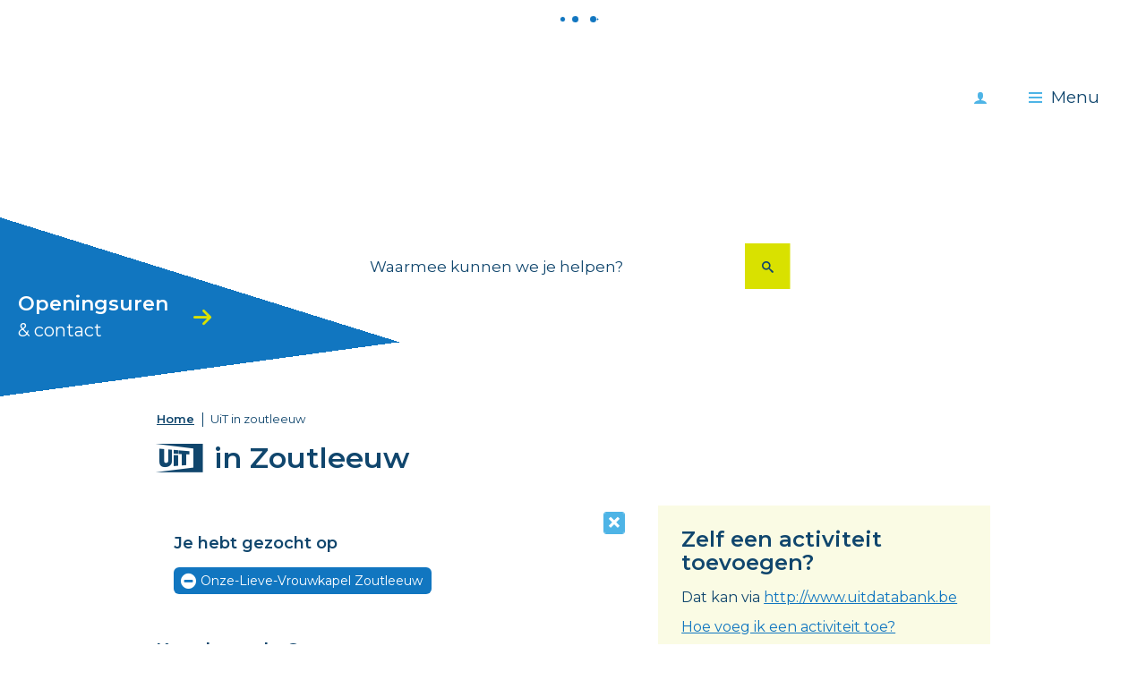

--- FILE ---
content_type: text/html; charset=utf-8
request_url: https://www.zoutleeuw.be/activiteiten?l=27
body_size: 7524
content:
<!DOCTYPE html><html lang="nl-be" class=""><head><meta http-equiv="Content-Type" content="text/html;charset=utf-8"><meta name="HandheldFriendly" content="True" /><meta name="MobileOptimized" content="320" /><meta name="viewport" content="width=device-width, initial-scale=1.0"><meta name="generator" content="Icordis CMS by LCP nv (https://www.lcp.be)" /><title>UiT in zoutleeuw - Stad Zoutleeuw</title><link id="skin-stylesheet" href="/css/skin-website.css?v=25022022092849" media="screen" rel="stylesheet" type ="text/css" data-css="Contrastskin-website" /><link rel="stylesheet" href="/css/skin-print.css" type="text/css" media="print"><link rel="icon" type="image/x-icon" href="/images/skin/favicon.ico?v=4" /><link rel="apple-touch-icon" sizes="180x180" href="/images/skin/apple-touch-icon.png?v=4"><link rel="icon" type="image/png" sizes="32x32" href="/images/skin/favicon-32x32.png?v=4"><link rel="icon" type="image/png" sizes="16x16" href="/images/skin/favicon-16x16.png?v=4"><link rel="manifest" href="/images/skin/manifest.json?v=4"><link rel="mask-icon" href="/images/skin/safari-pinned-tab.svg?v=4" color="#5bbad5"><meta name="msapplication-TileColor" content="#ffffff"><meta name="msapplication-TileImage" content="/images/skin/mstile-144x144.png?v=4"><meta name="theme-color" content="#ffffff"><link type="application/rss+xml" rel="alternate" title="RSS nieuws" href="/Nieuws/rss" /><link type="application/rss+xml" rel="alternate" title="RSS events" href="/Events/rss" /><link rel="canonical" href="https://www.zoutleeuw.be/events" /><meta content="Overzicht activiteiten" name="description" /><meta content="Overzicht activiteiten" property="og:description" /><meta content="Overzicht activiteiten" name="twitter:description" /><meta property="og:site_name" content="Stad Zoutleeuw" /><meta property="og:title" content="UiT in zoutleeuw" /><meta property="og:url" content="https://www.zoutleeuw.be/events" /><meta property="og:type" content="website" /><meta name="twitter:card" content="summary" /><meta property="twitter:title" content="UiT in zoutleeuw" /><meta content="https://www.zoutleeuw.be/images/skin/logo-og.png" property="og:image" /><meta content="1200" property="og:image:width" /><meta content="630" property="og:image:height" /><meta content="https://www.zoutleeuw.be/images/skin/logo-og.png" name="twitter:image" /><script src=https://prod.widgets.burgerprofiel.vlaanderen.be/api/v1/node_modules/@govflanders/vl-widget-polyfill/dist/index.js></script><script src=https://prod.widgets.burgerprofiel.vlaanderen.be/api/v1/node_modules/@govflanders/vl-widget-client/dist/index.js></script></head><body id="body" class="default portal-0"><script>var burgerprofielUAC =false;var burgerprofielAPIUrl = 'https://prod.widgets.burgerprofiel.vlaanderen.be/api/v1/session/validate';</script><div class=widget-vlw-placeholder id='global-header-placeholder' aria-hidden=true><div class=lds-ellipsis><div></div><div></div><div></div><div></div></div> </div><script>var sessionding=null;var wasAuthorized=false;var loggedOutLocal=false;vl.widget.client.bootstrap('https://prod.widgets.burgerprofiel.vlaanderen.be/api/v1/widget/35d26159-8105-4ae4-b6d5-3cbfe6c364e1').then(function(widget) {var placeholder = document.getElementById('global-header-placeholder');widget.setMountElement(placeholder);widget.mount().catch(console.error.bind(console))return widget;}).then(function (widget){vl.widget.client.capture((widget) => { window.widget = widget});widget.getExtension('citizen_profile').then((citizen_profile) => {var state = citizen_profile.getSession().getState();$('#profiellogout').on('click',function(e){var state2=citizen_profile.getSession().getState();if(state2=='authenticated'){e.preventDefault();citizen_profile.getSession().logout();loggedOutLocal=true;}});citizen_profile.addEventListener('session.update', (event) => {var state2=citizen_profile.getSession().getState(); // of event.getSource().getState();if(state2=='authenticated'){wasAuthorized=true;//$('#my-profile-link').removeClass('hidden');//$('#my-profile-link').show();}else if(state2=='unauthenticated'){if(loggedOutLocal){loggedOutLocal=false;window.location='/logout?returnurl=/'; }//$('#my-profile-link').addClass('hidden');//$('#my-profile-link').hide();}});})}).catch(console.error.bind(console)); </script><div id="outer-wrap"><div id="inner-wrap" class="has-hamburger"><div id="skip-content" class="skip"><a href="#content-main" class="skip-navigation" data-scrollto="skip"><span>Naar content</span></a></div><header id="toppage" class="header has-hamburger"><div class="header-main"><div class="header-brand"><a href="/" class="brand" title="Terug naar startpagina"><span class="brand-txt">Stad Zoutleeuw</span><img src="/images/skin/logo.svg" onerror="this.onerror = null; this.src = '/images/skin/logo.png'" alt="Stad Zoutleeuw" title="Stad Zoutleeuw" class="logo-img"></a></div><div class="header-opening-hours"><a href="/contact"></a><span class="opening-hours-txt">Openingsuren<span class="openings-hours-txt-2">&amp; contact</span></span></div><div class="header-right"><button data-toggle="offcanvas" data-dismiss="modal" class="navbar-toggle btn-menu" type="button" aria-expanded="false"><span class="toggle-icon" aria-hidden="true"></span><span class="toggle-txt">Menu</span></button><div class="header-search"><div id="search" class="search-top" role="search"><form action="/zoeken" method="GET" name="searchForm" id="searchForm" class="search-form"><div class="input-group"><label for="txtkeyword" class="hidden">Waarmee kunnen we je helpen?</label><input type="text" name="q" class="form-control txt" id="txtkeyword" title="Waarmee kunnen we je helpen?" autocomplete="off" placeholder="Waarmee kunnen we je helpen?" data-placeholder="Waarmee kunnen we je helpen?" data-placeholder-mobile="Zoeken" /><span class="input-group-btn"><input type="submit" value="Zoek" class="btn-search" id="btnSearch" title="Zoeken" /></span><div id="bar-loading"><ul class="loading-element"><li class="loading-element1 loading-child"></li><li class="loading-element2 loading-child"></li><li class="loading-element3 loading-child"></li><li class="loading-element4 loading-child"></li><li class="loading-element5 loading-child"></li><li class="loading-element6 loading-child"></li><li class="loading-element7 loading-child"></li><li class="loading-element8 loading-child"></li><li class="loading-element9 loading-child"></li><li class="loading-element10 loading-child"></li><li class="loading-element11 loading-child"></li><li class="loading-element12 loading-child"></li></ul></div></div></form><div id="suggestionsearch"><ul class="list-suggestionsearch"></ul></div></div></div></div><div class="my-profile-link"><a href="/profiel" title="Meld je aan" class="user-profile"><span class="user-link">Meld je aan</span></a></div></div><div class="header-nav" aria-label="Main menu" role="navigation"><div class="header-nav-overlay" data-toggle="offcanvas" data-dismiss="modal"></div><nav class="navbar-default has-hamburger"><div class="navbar-container"><div class="header-meta"><div class="meta-container-wrapper"></div></div><div class="menu-wrapper left is-desktop"><div class="menu-container"><ul class="nav-main check-hamburger" id="nav"><li class="nav1"><a href="/beleid" aria-expanded=false><span>Beleid</span></a></li><li class="nav2"><a href="/jobs_en_ondernemen" aria-expanded=false><span>Jobs en ondernemen</span></a></li><li class="nav3"><a href="/leven" aria-expanded=false><span>Leven</span></a></li><li class="nav4"><a href="/meldingen-en-klachten" aria-expanded=false><span>Meldingen en klachten</span></a></li><li class="nav5"><a href="/ocmw" aria-expanded=false><span>OCMW</span></a></li><li class="nav6"><a href="/thema/3556/omgeving" aria-expanded=false><span>Omgeving</span></a></li><li class="nav7"><a href="/vrije-tijd" aria-expanded=false><span>Vrije tijd</span></a></li><li class="nav8"><a href="/wzc-de-vesten" aria-expanded=false><span>WZC De Vesten</span></a></li></ul> </div></div></div></nav><button data-toggle="offcanvas" data-dismiss="modal" class="btn-primary btn-toggle-close" type="button" aria-expanded="false"><span class="toggle-icon" aria-hidden="false"></span><span class="toggle-txt">Sluiten</span></button> </div> </header><main id="wrapper" class="page-container-wrapper"><div class="header-media"><div class="header-media-container has-media"><div class="header-media-content" style="background-image:url(/imageresizer/4E2DED11FEF3F53D76EBB26AC8001B0C/2938.jpg?w=1800&mode=max);"></div></div></div><div id="content-main" class="page-inner"><div class="visible-print sr_skip"><img alt="" src="/images/skin/logo-print.jpg"></div><div class="breadcrumb-wrapper sr_skip"><div class="container fade-navs"><a href="#breadcrumbscrollleft" class="btn-scroll next"><span class="sr_skip">scroll naar links</span></a><a href="#breadcrumbscrollright" class="btn-scroll prev"><span class="sr_skip">scroll naar rechts</span></a><ol class="breadcrumb sr_skip" itemscope itemtype="http://schema.org/BreadcrumbList"><li class="breadcrumb-home" itemprop="itemListElement" itemscope itemtype="http://schema.org/ListItem" ><a itemprop="item" href="/home"><span itemprop="name">Home</span><meta itemprop="position" content="1" /></a></li><li class="breadcrumb-item active" ><span class="aCrumb">UiT in zoutleeuw</span></li></ol></div></div><div class="heading-wrapper"><div class="container"><h1 class="page-heading has-rss"><span><span class="uit-logo"><span>UiT</span></span><span>in Zoutleeuw</span></span><a href="/events/rss" class="btn-rss" title="RSS events"><span>RSS</span></a></h1><span ari-live="polite" class="event-amount">1 activiteit</span> </div></div><div class="container"><section class="events-overview"><div class="container-wrapper"><div class="page-container page-column"><div class="page-content"><div class="header-filters"><div class="filter-info event-filter-info"><h2 class="heading"><span>Je hebt gezocht op</span></h2><ul id="filterstatus" class="list filter-list-status"><li class="filter-choice active"><a class="btn-filter-delete" href="/activiteiten" ><span>Onze-Lieve-Vrouwkapel Zoutleeuw</span></a></li></ul></div><a href="/events" class="btn-primary btn-filter-delete-all"><span>Alle filters verwijderen</span></a></div><div class="events-partial events-partial-overview"><div class="partial-container"><ul class="list"><li class="event-item no-media"><a href="/activiteiten/detail/93/kapel-van-de-ossenweg"><div class="partial-item-container event-container no-media"><div class="partial-content-block event-content-block"><div class="partial-content" data-mh="partial-content"><h3 class="title"><span>Kapel van de Ossenweg</span></h3><div class="short">Volgens de legende is de kapel ontstaan rond een miraculeus Mariabeeldje afkomstig van de Castelbergkapel, dat in de 16de eeuw gevonden werd in een nabijgelegen veld. Het beeld werd opgehangen aan een eikenboom en werd er vereerd.
Oorspronkelijk bestond de kapel enkel uit een koor; voor 1610 kwam het schip erbij. Het kapelletje wordt bekroond door een klokkentorentje. De westgevel is la...</div><div class="event-info"><div class="event-location"><span>Onze-Lieve-Vrouwkapel Zoutleeuw</span></div></div></div></div></div></a></li></ul></div></div></div><div class="side-bar"><div class="box box-uit box-az"><h2 class="box-title"><span>Zelf een activiteit toevoegen?</span></h2><p>Dat kan via <a target="_blank" rel="nofollow" class="external" href="http://www.uitdatabank.be"><span>http://www.uitdatabank.be</span></a></p><a href="/file_uploads/484.pdf?sc=6DB457D21A30A095C987055B3D0B7AB6" >Hoe voeg ik een activiteit toe?</a></div><div class="box box-filter"><h2 class="box-title"><span>Wat</span></h2><div class="box-block"><ul class="list-filter" id="events-list-categories"><li class=""><a rel="nofollow" href="/activiteiten?c=98&amp;l=27" ><span>Begeleide uitstap of rondleiding</span></a></li><li class=""><a rel="nofollow" href="/activiteiten?c=89&amp;l=27" ><span>Beurs</span></a></li><li class=""><a rel="nofollow" href="/activiteiten?c=44&amp;l=27" ><span>Concert</span></a></li><li class=""><a rel="nofollow" href="/activiteiten?c=169&amp;l=27" ><span>Cursus met open sessies</span></a></li><li class=""><a rel="nofollow" href="/activiteiten?c=77&amp;l=27" ><span>Cursus of workshop</span></a></li><li class=""><a rel="nofollow" href="/activiteiten?c=91&amp;l=27" ><span>Eten en drinken</span></a></li><li class=" hidden"><a rel="nofollow" href="/activiteiten?c=50&amp;l=27" ><span>Festiviteiten</span></a></li><li class=" hidden"><a rel="nofollow" href="/activiteiten?c=102&amp;l=27" ><span>Fiets- of wandelroute</span></a></li><li class=" hidden"><a rel="nofollow" href="/activiteiten?c=123&amp;l=27" ><span>Kamp of vakantie</span></a></li><li class=" hidden"><a rel="nofollow" href="/activiteiten?c=128&amp;l=27" ><span>Lezing of congres</span></a></li><li class=" hidden"><a rel="nofollow" href="/activiteiten?c=124&amp;l=27" ><span>Markt, braderie of kermis</span></a></li><li class=" hidden"><a rel="nofollow" href="/activiteiten?c=129&amp;l=27" ><span>Opendeurdag</span></a></li><li class=" hidden"><a rel="nofollow" href="/activiteiten?c=85&amp;l=27" ><span>Spel of quiz</span></a></li><li class=" hidden"><a rel="nofollow" href="/activiteiten?c=113&amp;l=27" ><span>Sport en beweging</span></a></li><li class=" hidden"><a rel="nofollow" href="/activiteiten?c=64&amp;l=27" ><span>Tentoonstelling</span></a></li><li class=" hidden"><a rel="nofollow" href="/activiteiten?c=67&amp;l=27" ><span>Theatervoorstelling</span></a></li><li class=" hidden"><a rel="nofollow" href="/activiteiten?c=53&amp;l=27" ><span>Wedstrijden</span></a></li></ul><a rel="nofollow" href="#" data-id="events-list-categories" class="show-all-items" data-event="show-all" data-show="toon alle 17 items" data-hide="laat minder zien"><span>toon alle 17 items</span></a></div></div><div class="box box-filter box-calendar-2"><h2 class="box-title"><span>Filter op datum</span></h2><div class="box-block"><div id="calendar" class="calendar"><div class="calendar-nav"><div class="calendar-fastprev"><a rel="nofollow" href="#" title="ga 3 maanden terug" class="fastprev-date" data-url="/activiteiten?l=27" data-y="2025" data-m="10"><span>ga 3 maanden terug</span></a></div><div class="calendar-prev"><a rel="nofollow" href="#" title="vorige maand" class="prev-date" data-url="/activiteiten?l=27" data-y="2025" data-m="12"><span>vorige maand</span></a></div><div class="calendar-date"><span>januari 2026</span></div><div class="calendar-next"><a rel="nofollow" href="#" title="volgende maand" class="next-date" data-url="/activiteiten?l=27" data-y="2026" data-m="2"><span>volgende maand</span></a></div><div class="calendar-fastnext"><a rel="nofollow" href="#" title="ga 3 maanden verder" class="fastnext-date" data-url="/activiteiten?l=27" data-y="2026" data-m="4"><span>ga 3 maanden verder</span></a></div></div><table class="calendar-dates"><thead class="calender-header"><tr><th>ma</th><th>di</th><th>wo</th><th>do</th><th>vr</th><th>za</th><th>zo</th></tr></thead><tbody><tr><td class="weekday past previousmonth "><span>29</span></td><td class="weekday past previousmonth "><span>30</span></td><td class="weekday past previousmonth "><span>31</span></td><td class="weekday past "><span>01</span></td><td class="weekday past "><span>02</span></td><td class="weekend past "><span>03</span></td><td class="weekend past "><span>04</span></td></tr><tr><td class="weekday past "><span>05</span></td><td class="weekday past "><span>06</span></td><td class="weekday past "><span>07</span></td><td class="weekday past "><span>08</span></td><td class="weekday past "><span>09</span></td><td class="weekend past "><span>10</span></td><td class="weekend past "><span>11</span></td></tr><tr><td class="weekday past "><span>12</span></td><td class="weekday past "><span>13</span></td><td class="weekday past "><span>14</span></td><td class="weekday past "><span>15</span></td><td class="weekday past "><span>16</span></td><td class="weekend past "><span>17</span></td><td class="weekend past "><span>18</span></td></tr><tr><td class="weekday past "><span>19</span></td><td class="weekday past "><span>20</span></td><td class="weekday past "><span>21</span></td><td class="weekday currentday "><a rel="nofollow" data-date="22/01/2026" href="/activiteiten?l=27&amp;d=22/01/2026">22</a></td><td class="weekday "><a rel="nofollow" data-date="23/01/2026" href="/activiteiten?l=27&amp;d=23/01/2026">23</a></td><td class="weekend "><a rel="nofollow" data-date="24/01/2026" href="/activiteiten?l=27&amp;d=24/01/2026">24</a></td><td class="weekend "><a rel="nofollow" data-date="25/01/2026" href="/activiteiten?l=27&amp;d=25/01/2026">25</a></td></tr><tr><td class="weekday "><a rel="nofollow" data-date="26/01/2026" href="/activiteiten?l=27&amp;d=26/01/2026">26</a></td><td class="weekday "><a rel="nofollow" data-date="27/01/2026" href="/activiteiten?l=27&amp;d=27/01/2026">27</a></td><td class="weekday "><a rel="nofollow" data-date="28/01/2026" href="/activiteiten?l=27&amp;d=28/01/2026">28</a></td><td class="weekday "><a rel="nofollow" data-date="29/01/2026" href="/activiteiten?l=27&amp;d=29/01/2026">29</a></td><td class="weekday "><a rel="nofollow" data-date="30/01/2026" href="/activiteiten?l=27&amp;d=30/01/2026">30</a></td><td class="weekend "><a rel="nofollow" data-date="31/01/2026" href="/activiteiten?l=27&amp;d=31/01/2026">31</a></td><td class="weekend nextmonth "><a rel="nofollow" data-date="1/02/2026" href="/activiteiten?l=27&amp;d=1/02/2026">01</a></td></tr><tr><td class="weekday nextmonth "><a rel="nofollow" data-date="2/02/2026" href="/activiteiten?l=27&amp;d=2/02/2026">02</a></td><td class="weekday nextmonth "><a rel="nofollow" data-date="3/02/2026" href="/activiteiten?l=27&amp;d=3/02/2026">03</a></td><td class="weekday nextmonth "><a rel="nofollow" data-date="4/02/2026" href="/activiteiten?l=27&amp;d=4/02/2026">04</a></td><td class="weekday nextmonth "><a rel="nofollow" data-date="5/02/2026" href="/activiteiten?l=27&amp;d=5/02/2026">05</a></td><td class="weekday nextmonth "><a rel="nofollow" data-date="6/02/2026" href="/activiteiten?l=27&amp;d=6/02/2026">06</a></td><td class="weekend nextmonth "><a rel="nofollow" data-date="7/02/2026" href="/activiteiten?l=27&amp;d=7/02/2026">07</a></td><td class="weekend nextmonth "><a rel="nofollow" data-date="8/02/2026" href="/activiteiten?l=27&amp;d=8/02/2026">08</a></td></tr></tbody></table></div></div></div><div class="box box-filter"><h2 class="box-title"><span>Extra opties</span></h2><div class="box-block"><ul class="list-filter-extra" id="events-list-extra"><li class=""><a rel="nofollow" href="/activiteiten?fly=1&amp;l=27"><span>Voor kinderen (tot 12 jaar)</span></a></li><li class=""><a rel="nofollow" href="/activiteiten?gratis=1&amp;l=27"><span>Gratis</span></a></li><li class=""><a rel="nofollow" href="/activiteiten?no-periods=1&amp;l=27"><span>Verberg langlopende reeksen</span></a></li><li class=""><a rel="nofollow" href="/activiteiten?no-permanent=1&amp;l=27"><span>Verberg permanente bezienswaardigheden</span></a></li></ul></div></div><div class="box box-filter"><h2 class="box-title"><span>Locatie</span></h2><div class="box-block"><ul class="list-filter" id="events-list-locations"><li class=""><a rel="nofollow" href="/activiteiten?l=1211" ><span>BUSO Zonnengroen</span></a></li><li class=""><a rel="nofollow" href="/activiteiten?l=152" ><span>Centrum Zoutleeuw</span></a></li><li class=""><a rel="nofollow" href="/activiteiten?l=34" ><span>cultuurzaal De Passant</span></a></li><li class=""><a rel="nofollow" href="/activiteiten?l=138" ><span>Cultuurzaal van de Passant</span></a></li><li class=""><a rel="nofollow" href="/activiteiten?l=134" ><span>De Vrije Met</span></a></li><li class=""><a rel="nofollow" href="/activiteiten?l=121" ><span>Dienst toerisme Zoutleeuw</span></a></li><li class=" hidden"><a rel="nofollow" href="/activiteiten?l=180" ><span>feestzaal Gastromik</span></a></li><li class=" hidden"><a rel="nofollow" href="/activiteiten?l=8" ><span>GC De Passant</span></a></li><li class=" hidden"><a rel="nofollow" href="/activiteiten?l=3" ><span>Grote Markt</span></a></li><li class=" hidden"><a rel="nofollow" href="/activiteiten?l=1210" ><span>Het Vinne, bezoekerscentrum</span></a></li><li class=" hidden"><a rel="nofollow" href="/activiteiten?l=36" ><span>Historisch Stadhuis</span></a></li><li class=" hidden"><a rel="nofollow" href="/activiteiten?l=151" ><span>Jeugdhuis Paljas</span> </a></li><li class=" hidden"><a rel="nofollow" href="/activiteiten?l=166" ><span>Kapel van het oud gasthuis</span></a></li><li class=" hidden"><a rel="nofollow" href="/activiteiten?l=156" ><span>Kostershuis Dormaal</span></a></li><li class=" hidden"><a rel="nofollow" href="/activiteiten?l=16" ><span>O.C. Halleman</span></a></li><li class=" hidden"><a rel="nofollow" href="/activiteiten?l=187" ><span>OCMW park Zoutleeuw</span></a></li><li class=" hidden"><a rel="nofollow" href="/activiteiten?l=131" ><span>Online</span></a></li><li class=" hidden"><a rel="nofollow" href="/activiteiten?l=11" ><span>Ontmoetingscentrum De Kring</span></a></li><li class=" hidden"><a rel="nofollow" href="/activiteiten" title="Verwijder filter"><span>Onze-Lieve-Vrouwkapel Zoutleeuw</span></a></li><li class=" hidden"><a rel="nofollow" href="/activiteiten?l=19" ><span>Openbare bibliotheek Zoutleeuw</span></a></li><li class=" hidden"><a rel="nofollow" href="/activiteiten?l=12" ><span>Parking Provinciedomein Het Vinne</span></a></li><li class=" hidden"><a rel="nofollow" href="/activiteiten?l=5" ><span>Provinciedomein Het Vinne</span></a></li><li class=" hidden"><a rel="nofollow" href="/activiteiten?l=7" ><span>Sint-Leonarduskerk</span></a></li><li class=" hidden"><a rel="nofollow" href="/activiteiten?l=1208" ><span>Sportpleinstraat, Budingen</span></a></li><li class=" hidden"><a rel="nofollow" href="/activiteiten?l=130" ><span>St Leonarduskerk</span></a></li><li class=" hidden"><a rel="nofollow" href="/activiteiten?l=26" ><span>Stadhuis Zoutleeuw</span></a></li><li class=" hidden"><a rel="nofollow" href="/activiteiten?l=1201" ><span>Wonderzoeker</span></a></li><li class=" hidden"><a rel="nofollow" href="/activiteiten?l=191" ><span>WZC De Vesten</span></a></li><li class=" hidden"><a rel="nofollow" href="/activiteiten?l=64" ><span>Zaal De Kring</span></a></li></ul><a rel="nofollow" href="#" data-id="events-list-locations" class="show-all-items" data-event="show-all" data-show="toon alle 29 items" data-hide="laat minder zien"><span>toon alle 29 items</span></a></div></div><div class="box box-filter"><h2 class="box-title"><span>Wanneer</span></h2><div class="box-block"><ul class="list-filter"><li class=""><a rel="nofollow" href="/activiteiten?dt=Today&amp;l=27" ><span class="add"></span> Vandaag</a></li><li class=""><a rel="nofollow" href="/activiteiten?dt=Tomorrow&amp;l=27" ><span class="add"></span> Morgen</a></li><li class=""><a rel="nofollow" href="/activiteiten?dt=ThisWeekend&amp;l=27" ><span class="add"></span> Dit weekend</a></li><li class=""><a rel="nofollow" href="/activiteiten?dt=Next7Days&amp;l=27" ><span class="add"></span> Volgende 7 dagen</a></li><li class=""><a rel="nofollow" href="/activiteiten?dt=Next30Days&amp;l=27" ><span class="add"></span> Volgende 30 dagen</a></li></ul></div></div></div> </div> </div></section> </div></div></main><footer id="footer" class="footer"><div class="container"><div class="footer-inner"><div class="footer-logo" data-mh="footer-column"><span class="copyright-zl">&copy; Stad Zoutleeuw</span></div><div class="footer-links" data-mh="footer-column"><ul class="list-footer-top"><li ><a href="/nieuwsbrieven" ><span>Inschrijven nieuwsbrief</span></a></li><li ><a href="/diensten" ><span>Diensten</span></a></li><li ><a href="/producten" ><span>Iets niet gevonden? </span></a></li></ul><div class="box box-contact"><h2 class="box-title sr-only"><span>Contact</span></h2><div class="box-block box-contact-block"><div class="box-contact-block-row"><div class="contact-content"><div class="contact-info-container"><dl class="contact-info"><dt class="lbl-address"><span>Adres</span></dt><dd class="txt-address"><span class="txt-streetnr ">AC Aen den Hoorn 1</span><span class="txt-postal"><span class="sr-only">,&nbsp;</span>3440</span><span class="txt-city">Zoutleeuw</span></dd></dl><div class="contact-social"><h4 class="title"><span>Volg ons op</span></h4><ul class="list-social"><li class="bullet-facebook"><a class="external" href="https://www.facebook.com/stadzoutleeuw/" target="_blank"><span>Facebook</span></a></li><li class="bullet-twitter"><a class="external" href="https://twitter.com/stad_zoutleeuw" target="_blank"><span>Twitter</span></a></li><li class="bullet-instagram"><a class="external" href="https://www.instagram.com/stadzoutleeuw/" target="_blank"><span>Instagram</span></a></li><li class="bullet-youtube"><a class="external" href="https://www.youtube.com/channel/UCNzIW5cEKx36PWkbTI3dwxg" target="_blank"><span>Youtube</span></a></li><li class="bullet-linkedin"><a class="external" href="https://www.linkedin.com/company/stad-zoutleeuw" target="_blank"><span>Linkedin</span></a></li><li class="bullet-tiktok"><a class="external" href="https://vm.tiktok.com/ZMLMmqTj7/ " target="_blank"><span>TikTok</span></a></li></ul></div> </div></div></div></div><script type="application/ld+json">{"@context": "http://schema.org","@type": "PostalAddress","addressLocality": "Zoutleeuw","postalCode": "3440","streetAddress": "AC Aen den Hoorn 1"}</script></div><div class="list-footer-bottom"><ul class="list-footer-top"><li ><a href="/contact/detail/21/secretariaat" ><span>Contact</span></a></li><li ><a href="/producten/detail/199/privacyverklaring-stad-zoutleeuw" ><span>Privacy</span></a></li><li ><a href="https://www.zoutleeuw.be/stratenplan" target="_blank"><span>Stratenplan</span></a></li><li ><a href="/cookies" ><span>Cookies</span></a></li></ul></div></div><div class="footer-lcp" data-mh="footer-column"><div class="vlbrbt"><img src="/images/skin/logo-vl.png" alt="" /><img src="/images/skin/logo-vlbr.png" alt="" /><span class="footer-tiny-txt">Dit project werd mede mogelijk gemaakt door cofinanciering uit Platteland Plus, bestaande uit middelen van Vlaanderen en provincie Vlaams-Brabant.</span></div><a title="e-gov en internet services door LCP" target="_blank" href="http://www.lcp.be/" class="lcplink"><span>lcp.nv 2026 &copy; </span></a></div></div></div></footer><div class="toppos sr_skip"><div id="totop"><a href="#toppage" title="Naar top" data-scrollto="totop" class="btn-totop"><span>Naar top</span></a></div></div></div></div><script src="/Scripts/jquery-1.11.3.js"></script><script src="/Scripts/jquery.easing.1.3.js"></script><script src="/Scripts/jquery.sticky-kit.min.js"></script><script src="/Scripts/lcpbox.debug.js"></script><script src="/Scripts/jquery-match-height-master/jquery.matchHeight.js"></script><script src="/Scripts/menu.js"></script><script src="/Scripts/contactCalender.js"></script><script src="/Scripts/bxslider/jquery.bxslider.js"></script><script src="/Scripts/website.js"></script><script src="/Scripts/loadMoreImages.js"></script><script src="/Scripts/alert.js"></script><script src="/Scripts/flying-focus.js"></script></body></html>

--- FILE ---
content_type: text/css
request_url: https://www.zoutleeuw.be/css/skin-website.css?v=25022022092849
body_size: 89023
content:
@import url('https://fonts.googleapis.com/css?family=Montserrat:300,400,500,600');@-webkit-keyframes blink{0%{border-color:#dadada}50%{border-color:#1176C0}100%{border-color:#dadada}}@-moz-keyframes blink{0%{border-color:#dadada}50%{border-color:#1176C0}100%{border-color:#dadada}}@-ms-keyframes blink{0%{border-color:#dadada}50%{border-color:#1176C0}100%{border-color:#dadada}}.shadow-none{-webkit-box-shadow:none;box-shadow:none}@media (max-width:543px){.hidden-tiny{display:none !important}}/*! normalize.css v3.0.3 | MIT License | github.com/necolas/normalize.css */html{font-family:sans-serif;-ms-text-size-adjust:100%;-webkit-text-size-adjust:100%}body{margin:0}article,aside,details,figcaption,figure,footer,header,hgroup,main,menu,nav,section,summary{display:block}audio,canvas,progress,video{display:inline-block;vertical-align:baseline}audio:not([controls]){display:none;height:0}[hidden],template{display:none}a{background-color:transparent}a:active,a:hover{outline:0}abbr[title]{border-bottom:1px dotted}b,strong{font-weight:bold}dfn{font-style:italic}h1{font-size:2em;margin:.67em 0}mark{background:#ff0;color:#000}small{font-size:80%}sub,sup{font-size:75%;line-height:0;position:relative;vertical-align:baseline}sup{top:-0.5em}sub{bottom:-0.25em}img{border:0}svg:not(:root){overflow:hidden}figure{margin:1em 40px}hr{box-sizing:content-box;height:0}pre{overflow:auto}code,kbd,pre,samp{font-family:monospace,monospace;font-size:1em}button,input,optgroup,select,textarea{color:inherit;font:inherit;margin:0}button{overflow:visible}button,select{text-transform:none}button,html input[type="button"],input[type="reset"],input[type="submit"]{-webkit-appearance:button;cursor:pointer}button[disabled],html input[disabled]{cursor:default}button::-moz-focus-inner,input::-moz-focus-inner{border:0;padding:0}input{line-height:normal}input[type="checkbox"],input[type="radio"]{box-sizing:border-box;padding:0}input[type="number"]::-webkit-inner-spin-button,input[type="number"]::-webkit-outer-spin-button{height:auto}input[type="search"]{-webkit-appearance:textfield;box-sizing:content-box}input[type="search"]::-webkit-search-cancel-button,input[type="search"]::-webkit-search-decoration{-webkit-appearance:none}fieldset{border:1px solid #c0c0c0;margin:0 2px;padding:.35em .625em .75em}legend{border:0;padding:0}textarea{overflow:auto}optgroup{font-weight:bold}table{border-collapse:collapse;border-spacing:0}td,th{padding:0}.breadcrumb-wrapper{position:relative}@media (max-width:767px){.breadcrumb-wrapper:not(.search){background-color:transparent}}.breadcrumb-wrapper.is-touch .breadcrumb{overflow-x:scroll}.breadcrumb-wrapper .fade-navs.fade-left,.breadcrumb-wrapper .fade-navs.fade-right{position:relative}.breadcrumb-wrapper .fade-navs.fade-left>.btn-scroll.next:after,.breadcrumb-wrapper .fade-navs.fade-right>.btn-scroll.next:after,.breadcrumb-wrapper .fade-navs.fade-left>.btn-scroll.prev:after,.breadcrumb-wrapper .fade-navs.fade-right>.btn-scroll.prev:after{position:absolute;content:"";width:30px;height:100%;top:0}.breadcrumb-wrapper .fade-navs.fade-left>.btn-scroll.next,.breadcrumb-wrapper .fade-navs.fade-right>.btn-scroll.next{right:-5px}.breadcrumb-wrapper .fade-navs.fade-left>.btn-scroll.next:after,.breadcrumb-wrapper .fade-navs.fade-right>.btn-scroll.next:after{right:100%}.breadcrumb-wrapper .fade-navs.fade-left>.btn-scroll.prev,.breadcrumb-wrapper .fade-navs.fade-right>.btn-scroll.prev{left:-5px}.breadcrumb-wrapper .fade-navs.fade-left>.btn-scroll.prev:after,.breadcrumb-wrapper .fade-navs.fade-right>.btn-scroll.prev:after{left:100%}.btn-scroll.next{position:relative}.btn-scroll.next:before{font-family:"icomoon",'Montserrat',Helvetica,Arial,sans-serif;content:"\f105";speak:none;font-style:normal;font-weight:normal;font-variant:normal;text-transform:none;line-height:1;-webkit-font-smoothing:antialiased;-moz-osx-font-smoothing:grayscale;-webkit-transition:all 0.25s ease;-moz-transition:all 0.25s ease;-o-transition:all 0.25s ease;transition:all 0.25s ease}.btn-scroll.next:before{color:#10466D}.btn-scroll.next:before{font-size:20px}.btn-scroll.next>span{position:absolute !important;width:1px;height:1px;margin:-1px;padding:0;overflow:hidden;clip:rect(0, 0, 0, 0);border:0;display:inherit !important}.btn-scroll.prev{position:relative}.btn-scroll.prev:before{font-family:"icomoon",'Montserrat',Helvetica,Arial,sans-serif;content:"\f104";speak:none;font-style:normal;font-weight:normal;font-variant:normal;text-transform:none;line-height:1;-webkit-font-smoothing:antialiased;-moz-osx-font-smoothing:grayscale;-webkit-transition:all 0.25s ease;-moz-transition:all 0.25s ease;-o-transition:all 0.25s ease;transition:all 0.25s ease}.btn-scroll.prev:before{color:#10466D}.btn-scroll.prev:before{font-size:20px}.btn-scroll.prev>span{position:absolute !important;width:1px;height:1px;margin:-1px;padding:0;overflow:hidden;clip:rect(0, 0, 0, 0);border:0;display:inherit !important}.btn-scroll.next,.btn-scroll.prev{display:inline-block;margin-bottom:0;font-family:'Montserrat',Helvetica,Arial,sans-serif;font-weight:400;text-align:center;vertical-align:middle;touch-action:manipulation;cursor:pointer;background-image:none;border:1px solid transparent;padding:6px 12px;font-size:16px;line-height:1.42857143;-webkit-border-radius:0px;-moz-border-radius:0px;border-radius:0px;-webkit-user-select:none;-moz-user-select:none;-ms-user-select:none;user-select:none;color:#10466D;background-color:#ffffff;border-color:#ffffff;-webkit-border-radius:0;-moz-border-radius:0;border-radius:0;border:0;padding:0;-webkit-border-radius:100%;-webkit-background-clip:padding-box;-moz-border-radius:100%;-moz-background-clip:padding;border-radius:100%;background-clip:padding-box;position:relative;width:30px;height:30px;position:absolute;top:50%;-webkit-transform:translateY(-50%);-ms-transform:translateY(-50%);-o-transform:translateY(-50%);transform:translateY(-50%);z-index:15;display:none}.btn-scroll.next:focus,.btn-scroll.prev:focus,.btn-scroll.next:active:focus,.btn-scroll.prev:active:focus,.btn-scroll.next.active:focus,.btn-scroll.prev.active:focus,.btn-scroll.next.focus,.btn-scroll.prev.focus,.btn-scroll.next:active.focus,.btn-scroll.prev:active.focus,.btn-scroll.next.active.focus,.btn-scroll.prev.active.focus{outline:thin dotted;outline:thin dotted #1176C0;outline:5px auto -webkit-focus-ring-color;outline-offset:-2px}.btn-scroll.next:active,.btn-scroll.prev:active,.btn-scroll.next.active,.btn-scroll.prev.active{outline:0;background-image:none}.btn-scroll.next.disabled,.btn-scroll.prev.disabled,.btn-scroll.next[disabled],.btn-scroll.prev[disabled],fieldset[disabled] .btn-scroll.next,fieldset[disabled] .btn-scroll.prev{cursor:not-allowed;zoom:1;filter:alpha(opacity=65);-webkit-opacity:0.65;-moz-opacity:0.65;opacity:0.65;-webkit-box-shadow:none;box-shadow:none}a.btn-scroll.next.disabled,a.btn-scroll.prev.disabled,fieldset[disabled] a.btn-scroll.next,fieldset[disabled] a.btn-scroll.prev{pointer-events:none}.btn-scroll.next:before,.btn-scroll.prev:before{color:#10466D}.btn-scroll.next:hover,.btn-scroll.prev:hover{text-decoration:none}.btn-scroll.next:before,.btn-scroll.prev:before{position:absolute;top:50%;left:50%;-webkit-transform:translate(-50%, -50%);-ms-transform:translate(-50%, -50%);-o-transform:translate(-50%, -50%);transform:translate(-50%, -50%)}.breadcrumb{padding-left:0;list-style:none;margin-bottom:0;white-space:nowrap;overflow-x:hidden;-webkit-overflow-scrolling:touch;-ms-overflow-style:-ms-autohiding-scrollbar;position:relative}.breadcrumb>li{display:inline-block}.breadcrumb>li+li{position:relative;padding-left:0}.breadcrumb>li+li:before{font-family:"icomoon",'Montserrat',Helvetica,Arial,sans-serif;content:"\eab0";speak:none;font-style:normal;font-weight:normal;font-variant:normal;text-transform:none;line-height:1;-webkit-font-smoothing:antialiased;-moz-osx-font-smoothing:grayscale;-webkit-transition:all 0.25s ease;-moz-transition:all 0.25s ease;-o-transition:all 0.25s ease;transition:all 0.25s ease}.breadcrumb>li+li:before{color:#10466D}.breadcrumb>li+li:before{font-size:16px}.breadcrumb>li+li:before{left:0;position:absolute;top:50%;-webkit-transform:translateY(-50%);-ms-transform:translateY(-50%);-o-transform:translateY(-50%);transform:translateY(-50%);width:0;text-align:center}.breadcrumb>li>a{display:inline-block}.breadcrumb::-webkit-scrollbar{display:none}.breadcrumb>li.breadcrumb-home>a,.breadcrumb>li.breadcrumb-home>span{font-family:'Montserrat',Helvetica,Arial,sans-serif;font-weight:700}.breadcrumb>li>a,.breadcrumb>li>span{display:inline-block;margin-bottom:0;font-family:'Montserrat',Helvetica,Arial,sans-serif;font-weight:400;text-align:center;vertical-align:middle;touch-action:manipulation;cursor:pointer;background-image:none;border:1px solid transparent;padding:6px 12px;font-size:16px;line-height:1.42857143;-webkit-border-radius:0px;-moz-border-radius:0px;border-radius:0px;-webkit-user-select:none;-moz-user-select:none;-ms-user-select:none;user-select:none;-webkit-transition:all 0.25s ease;-moz-transition:all 0.25s ease;-o-transition:all 0.25s ease;transition:all 0.25s ease;-webkit-transition-property:padding, color;-moz-transition-property:padding, color;-o-transition-property:padding, color;transition-property:padding, color;padding:15px 0;font-size:13px;line-height:1.5;-webkit-border-radius:3px;-moz-border-radius:3px;border-radius:3px;color:#10466D;-webkit-border-radius:0;-webkit-background-clip:padding-box;-moz-border-radius:0;-moz-background-clip:padding;border-radius:0;background-clip:padding-box;padding-left:0;padding-right:0;white-space:normal;text-align:left;text-decoration:underline}.breadcrumb>li>a:focus,.breadcrumb>li>span:focus,.breadcrumb>li>a:active:focus,.breadcrumb>li>span:active:focus,.breadcrumb>li>a.active:focus,.breadcrumb>li>span.active:focus,.breadcrumb>li>a.focus,.breadcrumb>li>span.focus,.breadcrumb>li>a:active.focus,.breadcrumb>li>span:active.focus,.breadcrumb>li>a.active.focus,.breadcrumb>li>span.active.focus{outline:thin dotted;outline:thin dotted #1176C0;outline:5px auto -webkit-focus-ring-color;outline-offset:-2px}.breadcrumb>li>a:active,.breadcrumb>li>span:active,.breadcrumb>li>a.active,.breadcrumb>li>span.active{outline:0;background-image:none}.breadcrumb>li>a.disabled,.breadcrumb>li>span.disabled,.breadcrumb>li>a[disabled],.breadcrumb>li>span[disabled],fieldset[disabled] .breadcrumb>li>a,fieldset[disabled] .breadcrumb>li>span{cursor:not-allowed;zoom:1;filter:alpha(opacity=65);-webkit-opacity:0.65;-moz-opacity:0.65;opacity:0.65;-webkit-box-shadow:none;box-shadow:none}a.breadcrumb>li>a.disabled,a.breadcrumb>li>span.disabled,fieldset[disabled] a.breadcrumb>li>a,fieldset[disabled] a.breadcrumb>li>span{pointer-events:none}.breadcrumb>li>a,.breadcrumb>li>span,.breadcrumb>li>a:active,.breadcrumb>li>span:active,.breadcrumb>li>a.active,.breadcrumb>li>span.active,.breadcrumb>li>a[disabled],.breadcrumb>li>span[disabled],fieldset[disabled] .breadcrumb>li>a,fieldset[disabled] .breadcrumb>li>span{background-color:transparent;-webkit-box-shadow:none;box-shadow:none}.breadcrumb>li>a,.breadcrumb>li>span,.breadcrumb>li>a:hover,.breadcrumb>li>span:hover,.breadcrumb>li>a:focus,.breadcrumb>li>span:focus,.breadcrumb>li>a:active,.breadcrumb>li>span:active{border-color:transparent}.breadcrumb>li>a:hover,.breadcrumb>li>span:hover,.breadcrumb>li>a:focus,.breadcrumb>li>span:focus{color:#1176C0;text-decoration:underline;background-color:transparent}.breadcrumb>li>a[disabled]:hover,.breadcrumb>li>span[disabled]:hover,fieldset[disabled] .breadcrumb>li>a:hover,fieldset[disabled] .breadcrumb>li>span:hover,.breadcrumb>li>a[disabled]:focus,.breadcrumb>li>span[disabled]:focus,fieldset[disabled] .breadcrumb>li>a:focus,fieldset[disabled] .breadcrumb>li>span:focus{color:#dadada;text-decoration:none}.breadcrumb>li.active{color:#10466D}.breadcrumb>li.active>a,.breadcrumb>li.active>span,.breadcrumb>li.active>a:hover,.breadcrumb>li.active>span:hover,.breadcrumb>li.active>a:focus,.breadcrumb>li.active>span:focus{cursor:default;color:#10466D;text-decoration:none}.breadcrumb>li+li{position:relative;padding-left:16px}.breadcrumb>li+li:before{font-size:16px}.breadcrumb>li+li:before{left:0;position:absolute;top:50%;-webkit-transform:translateY(-50%);-ms-transform:translateY(-50%);-o-transform:translateY(-50%);transform:translateY(-50%);width:16px;text-align:center}.nav-meta{padding-left:0;list-style:none;margin-bottom:0}.nav-meta>li{display:inline-block}.nav-meta>li+li{position:relative;padding-left:30px}.nav-meta>li+li:before{font-family:"icomoon",'Montserrat',Helvetica,Arial,sans-serif;content:"\f111";speak:none;font-style:normal;font-weight:normal;font-variant:normal;text-transform:none;line-height:1;-webkit-font-smoothing:antialiased;-moz-osx-font-smoothing:grayscale;-webkit-transition:all 0.25s ease;-moz-transition:all 0.25s ease;-o-transition:all 0.25s ease;transition:all 0.25s ease}.nav-meta>li+li:before{color:#10466D}.nav-meta>li+li:before{font-size:4px}.nav-meta>li+li:before{left:0;position:absolute;top:50%;-webkit-transform:translateY(-50%);-ms-transform:translateY(-50%);-o-transform:translateY(-50%);transform:translateY(-50%);width:30px;text-align:center}.nav-meta>li>a,.my-profile-link>.user-profile{display:inline-block}.nav-meta>li>a,.my-profile-link>.user-profile{color:#10466D;-webkit-border-radius:0;-moz-border-radius:0;border-radius:0;padding-left:0;padding-right:0;white-space:normal;text-align:left;padding:7px 0;font-size:14px;line-height:21px;-webkit-border-radius:0px;-webkit-background-clip:padding-box;-moz-border-radius:0px;-moz-background-clip:padding;border-radius:0px;background-clip:padding-box}.nav-meta>li>a,.nav-meta>li>a:active,.nav-meta>li>a.active,.nav-meta>li>a[disabled],fieldset[disabled] .nav-meta>li>a,.my-profile-link>.user-profile,.my-profile-link>.user-profile:active,.my-profile-link>.user-profile.active,.my-profile-link>.user-profile[disabled],fieldset[disabled] .my-profile-link>.user-profile{background-color:transparent;-webkit-box-shadow:none;box-shadow:none}.nav-meta>li>a,.nav-meta>li>a:hover,.nav-meta>li>a:focus,.nav-meta>li>a:active,.my-profile-link>.user-profile,.my-profile-link>.user-profile:hover,.my-profile-link>.user-profile:focus,.my-profile-link>.user-profile:active{border-color:transparent}.nav-meta>li>a:hover,.nav-meta>li>a:focus,.my-profile-link>.user-profile:hover,.my-profile-link>.user-profile:focus{color:#1176C0;text-decoration:underline;background-color:transparent}.nav-meta>li>a[disabled]:hover,fieldset[disabled] .nav-meta>li>a:hover,.nav-meta>li>a[disabled]:focus,fieldset[disabled] .nav-meta>li>a:focus,.my-profile-link>.user-profile[disabled]:hover,fieldset[disabled] .my-profile-link>.user-profile:hover,.my-profile-link>.user-profile[disabled]:focus,fieldset[disabled] .my-profile-link>.user-profile:focus{color:#dadada;text-decoration:none}.nav-meta>li>a:hover,.nav-meta>li>a:focus,.my-profile-link>.user-profile:hover,.my-profile-link>.user-profile:focus{text-decoration:none}.dropdown-menu{position:absolute;top:100%;left:0;z-index:1000;display:none;float:left;min-width:235px;padding:0;margin:0;list-style:none;font-size:16px;text-align:left;background-color:#10466D;border:0 solid #10466D;border-radius:0;background-clip:padding-box;-webkit-box-shadow:0 6px 12px rgba(35,35,35,0.17);box-shadow:0 6px 12px rgba(35,35,35,0.17)}.dropdown-menu>li>a,.column-dropdown>li>a{color:#ffffff;background:#10466D;display:block;clear:both;line-height:1.42857143;white-space:normal;padding:15px 15px}.dropdown-menu>li>a:hover,.dropdown-menu>li>a:focus,.column-dropdown>li>a:hover,.column-dropdown>li>a:focus{text-decoration:none;color:#ffffff;background-color:#0c3350}.dropdown-menu>li>a:hover:before,.dropdown-menu>li>a:focus:before,.column-dropdown>li>a:hover:before,.column-dropdown>li>a:focus:before{color:#ffffff}.dropdown-menu>li.active>a,.dropdown-menu>li.active>a:hover,.dropdown-menu>li.active>a:focus,.column-dropdown>li.active>a,.column-dropdown>li.active>a:hover,.column-dropdown>li.active>a:focus{color:#ffffff;text-decoration:none;outline:0;background-color:#0c3350}.dropdown-menu>li.disabled>a,.dropdown-menu>li.disabled>a:hover,.dropdown-menu>li.disabled>a:focus,.column-dropdown>li.disabled>a,.column-dropdown>li.disabled>a:hover,.column-dropdown>li.disabled>a:focus{color:#dadada}.dropdown-menu>li.disabled>a:hover,.dropdown-menu>li.disabled>a:focus,.column-dropdown>li.disabled>a:hover,.column-dropdown>li.disabled>a:focus{text-decoration:none;background-color:transparent;background-image:none;filter:progid:DXImageTransform.Microsoft.gradient(enabled = false);cursor:not-allowed}.box-search input.form-control{-webkit-box-shadow:none;box-shadow:none;border-right:none;-webkit-transition:background-color 0.25s ease-out;-moz-transition:background-color 0.25s ease-out;-o-transition:background-color 0.25s ease-out;transition:background-color 0.25s ease-out;background:#ffffff;border-color:#dadada;-webkit-border-radius:0px 0 0 0px !important;-webkit-background-clip:padding-box !important;-moz-border-radius:0px 0 0 0px !important;-moz-background-clip:padding !important;border-radius:0px 0 0 0px !important;background-clip:padding-box !important}.box-search input.form-control:focus::-moz-placeholder{color:#10466D;opacity:1}.box-search input.form-control:focus:-ms-input-placeholder{color:#10466D}.box-search input.form-control:focus::-webkit-input-placeholder{color:#10466D}.box-search .btn-filter{display:inline-block;margin-bottom:0;font-family:'Montserrat',Helvetica,Arial,sans-serif;font-weight:400;text-align:center;vertical-align:middle;touch-action:manipulation;cursor:pointer;background-image:none;border:1px solid transparent;padding:6px 12px;font-size:16px;line-height:1.42857143;-webkit-border-radius:0px;-moz-border-radius:0px;border-radius:0px;-webkit-user-select:none;-moz-user-select:none;-ms-user-select:none;user-select:none;color:#10466D;background-color:#D9E100;border-color:#dadada;-webkit-transition:all 0.25s ease;-moz-transition:all 0.25s ease;-o-transition:all 0.25s ease;transition:all 0.25s ease;-webkit-transition-property:color, background, border;-moz-transition-property:color, background, border;-o-transition-property:color, background, border;transition-property:color, background, border;font-family:"icomoon",'Montserrat',Helvetica,Arial,sans-serif;-webkit-border-radius:0 0px 0px 0;-webkit-background-clip:padding-box;-moz-border-radius:0 0px 0px 0;-moz-background-clip:padding;border-radius:0 0px 0px 0;background-clip:padding-box;height:36px}.box-search .btn-filter:focus,.box-search .btn-filter:active:focus,.box-search .btn-filter.active:focus,.box-search .btn-filter.focus,.box-search .btn-filter:active.focus,.box-search .btn-filter.active.focus{outline:thin dotted;outline:thin dotted #1176C0;outline:5px auto -webkit-focus-ring-color;outline-offset:-2px}.box-search .btn-filter:active,.box-search .btn-filter.active{outline:0;background-image:none}.box-search .btn-filter.disabled,.box-search .btn-filter[disabled],fieldset[disabled] .box-search .btn-filter{cursor:not-allowed;zoom:1;filter:alpha(opacity=65);-webkit-opacity:0.65;-moz-opacity:0.65;opacity:0.65;-webkit-box-shadow:none;box-shadow:none}a.box-search .btn-filter.disabled,fieldset[disabled] a.box-search .btn-filter{pointer-events:none}.box-search .btn-filter:before{color:#10466D}.box-search .btn-filter:hover{text-decoration:none}.box-search .btn-filter:focus,.box-search .btn-filter.focus,.box-search .btn-filter:hover{color:#10466D;background-color:#a8ae00;border-color:#bbb;text-decoration:none}.box-search .btn-filter:active,.box-search .btn-filter.active,.open>.dropdown-toggle.box-search .btn-filter{color:#10466D;background-color:#a8ae00;border-color:#bbb}.box-search .btn-filter:active:hover,.box-search .btn-filter.active:hover,.open>.dropdown-toggle.box-search .btn-filter:hover,.box-search .btn-filter:active:focus,.box-search .btn-filter.active:focus,.open>.dropdown-toggle.box-search .btn-filter:focus,.box-search .btn-filter:active.focus,.box-search .btn-filter.active.focus,.open>.dropdown-toggle.box-search .btn-filter.focus{color:#10466D;background-color:#858a00;border-color:#9a9a9a}.box-search .btn-filter:active,.box-search .btn-filter.active,.open>.dropdown-toggle.box-search .btn-filter{background-image:none}.box-search .btn-filter.disabled:hover,.box-search .btn-filter[disabled]:hover,fieldset[disabled] .box-search .btn-filter:hover,.box-search .btn-filter.disabled:focus,.box-search .btn-filter[disabled]:focus,fieldset[disabled] .box-search .btn-filter:focus,.box-search .btn-filter.disabled.focus,.box-search .btn-filter[disabled].focus,fieldset[disabled] .box-search .btn-filter.focus{background-color:#D9E100;border-color:#dadada}.box-search .btn-filter .badge{color:#D9E100;background-color:#10466D}.header-filters .filter-info{border-top:1px solid #dadada;border-bottom:1px solid #dadada;padding-top:6px;padding-bottom:6px}.header-filters .filter-info.has-rows>.heading{float:none;width:auto;position:relative;text-align:center;display:table;margin:0 auto;margin-bottom:15px !important}.header-filters .filter-info.has-rows .list{text-align:center}.header-filters .filter-info>.heading{float:left;width:220px;font-size:18px;margin-bottom:15px;display:block;line-height:1.1;-webkit-transition:color 0.25s ease;-moz-transition:color 0.25s ease;-o-transition:color 0.25s ease;transition:color 0.25s ease;color:#10466D;margin-bottom:0 !important;line-height:43px}.header-filters .filter-info .list{padding-left:0;list-style:none;margin-bottom:0;margin-left:-6px;margin-right:-6px}.header-filters .filter-info .list>li{display:inline-block;padding-left:6px;padding-right:6px}.header-filters .filter-info .list>li>a{display:inline-block}.header-filters .filter-info .list>li{padding-top:5px;padding-bottom:5px}.header-filters .filter-info .list>li>a{display:inline-block;padding:5px 10px;color:#10466D;background-color:#F0F9FD;font-size:14px;font-family:'Montserrat',Helvetica,Arial,sans-serif;font-weight:400;vertical-align:baseline;-webkit-border-radius:6px;-webkit-background-clip:padding-box;-moz-border-radius:6px;-moz-background-clip:padding;border-radius:6px;background-clip:padding-box;color:#ffffff;background-color:#4EB4E6;-webkit-transition:all 0.25s ease;-moz-transition:all 0.25s ease;-o-transition:all 0.25s ease;transition:all 0.25s ease;-webkit-transition-property:color, background;-moz-transition-property:color, background;-o-transition-property:color, background;transition-property:color, background}.header-filters .filter-info .list>li>a:hover,.header-filters .filter-info .list>li>a:focus{text-decoration:none}.header-filters .filter-info .list>li>a:hover:not(a),.header-filters .filter-info .list>li>a:focus:not(a){cursor:default}.header-filters .filter-info .list>li>a:hover,.header-filters .filter-info .list>li>a:focus{color:#ffffff;background-color:#1176C0}.header-filters .filter-info .list>li.active>a{color:#ffffff;background-color:#1176C0;-webkit-transition:all 0.25s ease;-moz-transition:all 0.25s ease;-o-transition:all 0.25s ease;transition:all 0.25s ease;-webkit-transition-property:color, background;-moz-transition-property:color, background;-o-transition-property:color, background;transition-property:color, background}.header-filters .filter-info .list>li.active>a:hover,.header-filters .filter-info .list>li.active>a:focus{color:#ffffff;background-color:#4EB4E6}.header-filters .filter-info .list.filter-list-status>li>a{position:relative;padding-left:30px}.header-filters .filter-info .list.filter-list-status>li>a:before{font-family:"icomoon",'Montserrat',Helvetica,Arial,sans-serif;content:"\f055";speak:none;font-style:normal;font-weight:normal;font-variant:normal;text-transform:none;line-height:1;-webkit-font-smoothing:antialiased;-moz-osx-font-smoothing:grayscale;-webkit-transition:all 0.25s ease;-moz-transition:all 0.25s ease;-o-transition:all 0.25s ease;transition:all 0.25s ease}.header-filters .filter-info .list.filter-list-status>li>a:before{color:inherit}.header-filters .filter-info .list.filter-list-status>li>a:before{font-size:16px}.header-filters .filter-info .list.filter-list-status>li>a>span:first-of-type{padding-left:5px}.header-filters .filter-info .list.filter-list-status>li>a>span{display:inline-block}.header-filters .filter-info .list.filter-list-status>li>a:before{-webkit-transition-property:color, font-size;-moz-transition-property:color, font-size;-o-transition-property:color, font-size;transition-property:color, font-size}.header-filters .filter-info .list.filter-list-status>li>a:hover:before,.header-filters .filter-info .list.filter-list-status>li>a:focus:before{color:inherit}.header-filters .filter-info .list.filter-list-status>li>a:before{position:absolute;top:50%;-webkit-transform:translateY(-50%);-ms-transform:translateY(-50%);-o-transform:translateY(-50%);transform:translateY(-50%)}.header-filters .filter-info .list.filter-list-status>li>a:before{position:absolute;left:10px;text-align:left;-webkit-transition-property:color, font-size, top, left;-moz-transition-property:color, font-size, top, left;-o-transition-property:color, font-size, top, left;transition-property:color, font-size, top, left}.header-filters .filter-info .list.filter-list-status>li>a>span:first-of-type{padding-left:0}.header-filters .filter-info .list.filter-list-status>li>a>span:only-of-type{display:inline-block}.header-filters .filter-info .list.filter-list-status>li>a:hover,.header-filters .filter-info .list.filter-list-status>li>a:focus{position:relative}.header-filters .filter-info .list.filter-list-status>li>a:hover:before,.header-filters .filter-info .list.filter-list-status>li>a:focus:before{font-size:20px}.header-filters .filter-info .list.filter-list-status>li>a:hover:before,.header-filters .filter-info .list.filter-list-status>li>a:focus:before{position:absolute;left:8px;text-align:left;-webkit-transition-property:color, font-size, top, left;-moz-transition-property:color, font-size, top, left;-o-transition-property:color, font-size, top, left;transition-property:color, font-size, top, left}.header-filters .filter-info .list.filter-list-status>li>a:hover:before,.header-filters .filter-info .list.filter-list-status>li>a:focus:before{position:absolute;top:50%;-webkit-transform:translateY(-50%);-ms-transform:translateY(-50%);-o-transform:translateY(-50%);transform:translateY(-50%);left:8px}.header-filters .filter-info .list.filter-list-status>li.filter-choice.active>a,.header-filters .filter-info .list.filter-list-status>li.filter-choice.active>a:focus{position:relative}.header-filters .filter-info .list.filter-list-status>li.filter-choice.active>a:before,.header-filters .filter-info .list.filter-list-status>li.filter-choice.active>a:focus:before{font-family:"icomoon",'Montserrat',Helvetica,Arial,sans-serif;content:"\f056";speak:none;font-style:normal;font-weight:normal;font-variant:normal;text-transform:none;line-height:1;-webkit-font-smoothing:antialiased;-moz-osx-font-smoothing:grayscale;-webkit-transition:all 0.25s ease;-moz-transition:all 0.25s ease;-o-transition:all 0.25s ease;transition:all 0.25s ease}.header-filters .filter-info .list.filter-list-status>li.filter-choice.active>a:before,.header-filters .filter-info .list.filter-list-status>li.filter-choice.active>a:focus:before{color:inherit}.header-filters .filter-info .list.filter-list-status>li.filter-choice.active>a:before,.header-filters .filter-info .list.filter-list-status>li.filter-choice.active>a:focus:before{font-size:20px}.header-filters .filter-info .list.filter-list-status>li.filter-choice.active>a:before,.header-filters .filter-info .list.filter-list-status>li.filter-choice.active>a:focus:before{position:absolute;left:8px;text-align:left;-webkit-transition-property:color, font-size, top, left;-moz-transition-property:color, font-size, top, left;-o-transition-property:color, font-size, top, left;transition-property:color, font-size, top, left}.header-filters .filter-info .list.filter-list-status>li.filter-choice.active>a:before,.header-filters .filter-info .list.filter-list-status>li.filter-choice.active>a:focus:before{position:absolute;top:50%;-webkit-transform:translateY(-50%);-ms-transform:translateY(-50%);-o-transform:translateY(-50%);transform:translateY(-50%);left:8px}.header-filters .filter-info .list.filter-list-status>li.filter-choice.active>a:hover{position:relative}.header-filters .filter-info .list.filter-list-status>li.filter-choice.active>a:hover:before{font-size:16px}.header-filters .filter-info .list.filter-list-status>li.filter-choice.active>a:hover:before{position:absolute;left:10px;text-align:left;-webkit-transition-property:color, font-size, top, left;-moz-transition-property:color, font-size, top, left;-o-transition-property:color, font-size, top, left;transition-property:color, font-size, top, left}.header-filters .filter-info .list.filter-list-status>li.filter-choice.active>a:hover:before{position:absolute;top:50%;-webkit-transform:translateY(-50%);-ms-transform:translateY(-50%);-o-transform:translateY(-50%);transform:translateY(-50%);left:10px}.header-filters .filter-info .list.sort-list .btn-sort{position:relative;padding-right:30px}.header-filters .filter-info .list.sort-list .btn-sort:after{font-family:"icomoon",'Montserrat',Helvetica,Arial,sans-serif;content:"\f107";speak:none;font-style:normal;font-weight:normal;font-variant:normal;text-transform:none;line-height:1;-webkit-font-smoothing:antialiased;-moz-osx-font-smoothing:grayscale;-webkit-transition:all 0.25s ease;-moz-transition:all 0.25s ease;-o-transition:all 0.25s ease;transition:all 0.25s ease}.header-filters .filter-info .list.sort-list .btn-sort:after{color:inherit}.header-filters .filter-info .list.sort-list .btn-sort:after{font-size:16px}.header-filters .filter-info .list.sort-list .btn-sort>span:last-of-type{padding-right:5px}.header-filters .filter-info .list.sort-list .btn-sort>span{display:inline-block}.header-filters .filter-info .list.sort-list .btn-sort:after{-webkit-transition-property:color, font-size;-moz-transition-property:color, font-size;-o-transition-property:color, font-size;transition-property:color, font-size}.header-filters .filter-info .list.sort-list .btn-sort:hover:after,.header-filters .filter-info .list.sort-list .btn-sort:focus:after{color:inherit}.header-filters .filter-info .list.sort-list .btn-sort:after{position:absolute;top:50%;-webkit-transform:translateY(-50%);-ms-transform:translateY(-50%);-o-transform:translateY(-50%);transform:translateY(-50%)}.header-filters .filter-info .list.sort-list .btn-sort:after{position:absolute;right:10px;text-align:right;-webkit-transition-property:color, font-size, top, right;-moz-transition-property:color, font-size, top, right;-o-transition-property:color, font-size, top, right;transition-property:color, font-size, top, right}.header-filters .filter-info .list.sort-list .btn-sort>span:last-of-type{padding-right:0}.header-filters .filter-info .list.sort-list .btn-sort>span:only-of-type{display:inline-block}.header-filters .filter-info .list.sort-list .btn-sort.asc:after{font-family:"icomoon",'Montserrat',Helvetica,Arial,sans-serif;content:"\f106";speak:none;font-style:normal;font-weight:normal;font-variant:normal;text-transform:none;line-height:1;-webkit-font-smoothing:antialiased;-moz-osx-font-smoothing:grayscale;-webkit-transition:all 0.25s ease;-moz-transition:all 0.25s ease;-o-transition:all 0.25s ease;transition:all 0.25s ease}.header-filters .filter-info .list.sort-list .btn-sort.asc:after{color:inherit}.header-filters .cloud-filter-info{border-bottom-color:transparent}.header-filters .btn-filter-delete-all{position:relative;padding:1px 5px;font-size:14px;line-height:21px;-webkit-border-radius:3px;-webkit-background-clip:padding-box;-moz-border-radius:3px;-moz-background-clip:padding;border-radius:3px;background-clip:padding-box;position:absolute;right:0;top:0}.header-filters .btn-filter-delete-all:before{font-family:"icomoon",'Montserrat',Helvetica,Arial,sans-serif;content:"\e613";speak:none;font-style:normal;font-weight:normal;font-variant:normal;text-transform:none;line-height:1;-webkit-font-smoothing:antialiased;-moz-osx-font-smoothing:grayscale;-webkit-transition:all 0.25s ease;-moz-transition:all 0.25s ease;-o-transition:all 0.25s ease;transition:all 0.25s ease}.header-filters .btn-filter-delete-all:before{color:inherit}.header-filters .btn-filter-delete-all:before{font-size:12px}.header-filters .btn-filter-delete-all>span{position:absolute !important;width:1px;height:1px;margin:-1px;padding:0;overflow:hidden;clip:rect(0, 0, 0, 0);border:0;display:inherit !important}.header-filters .btn-filter-delete-all:before{-webkit-transition-property:color, font-size;-moz-transition-property:color, font-size;-o-transition-property:color, font-size;transition-property:color, font-size}.header-filters .btn-filter-delete-all:hover:before,.header-filters .btn-filter-delete-all:focus:before{color:inherit}.calendar-popup{display:none;position:relative;margin-bottom:22px}.box-filter .calendar .calendar-dates>tbody>tr>td>a,.box-filter .calendar .calendar-dates>tbody>tr>td>span{color:#10466D}.box-filter .calendar .calendar-dates>tbody>tr>td>a:hover,.box-filter .calendar .calendar-dates>tbody>tr>td>a:focus{color:#10466D;background:rgba(16,86,109,0.05)}.box-filter .calendar .calendar-dates>tbody>tr>td.active>a,.box-filter .calendar .calendar-dates>tbody>tr>td.active>a:hover,.box-filter .calendar .calendar-dates>tbody>tr>td.active>a:focus{color:#10466D;background:rgba(16,86,109,0.05)}.box-filter .calendar .calendar-dates>tbody>tr>td.currentday>a,.box-filter .calendar .calendar-dates>tbody>tr>td.currentday>a:hover,.box-filter .calendar .calendar-dates>tbody>tr>td.currentday>a:focus{color:#10466D !important;background-color:rgba(16,86,109,0.05) !important}.box-filter .calendar .calendar-dates>tbody>tr>td.has-event>a{color:#10466D;background:rgba(17,147,192,0.05)}.box-filter .calendar .calendar-dates>tbody>tr>td.has-event>a:hover,.box-filter .calendar .calendar-dates>tbody>tr>td.has-event>a:focus{color:#ffffff;background-color:#1176C0}.box-filter .calendar .calendar-dates>tbody>tr>td.has-event.active>a,.box-filter .calendar .calendar-dates>tbody>tr>td.has-event.active>a:hover,.box-filter .calendar .calendar-dates>tbody>tr>td.has-event.active>a:focus{color:#ffffff;background-color:#1176C0}.box-filter .calendar .calendar-dates>tbody>tr>td.nextmonth>span,.box-filter .calendar .calendar-dates>tbody>tr>td.previousmonth>span,.box-filter .calendar .calendar-dates>tbody>tr>td.nextmonth>a,.box-filter .calendar .calendar-dates>tbody>tr>td.previousmonth>a{color:rgba(16,70,109,0.35);display:none !important}.box-filter .calendar .calendar-dates>tbody>tr>td.past:hover,.box-filter .calendar .calendar-dates>tbody>tr>td.past:focus,.box-filter .calendar .calendar-dates>tbody>tr>td.past>span,.box-filter .calendar .calendar-dates>tbody>tr>td.past>span:hover,.box-filter .calendar .calendar-dates>tbody>tr>td.past>span:focus,.box-filter .calendar .calendar-dates>tbody>tr>td.past>a,.box-filter .calendar .calendar-dates>tbody>tr>td.past>a:hover,.box-filter .calendar .calendar-dates>tbody>tr>td.past>a:focus{color:rgba(16,70,109,0.35)}@media (min-width:768px){.box-calendar{max-width:500px;position:relative;display:inline-block;left:100%;-webkit-transform:translateX(-100%);-ms-transform:translateX(-100%);-o-transform:translateX(-100%);transform:translateX(-100%);text-align:left}}.box-calendar .calendar .calendar-dates>tbody>tr>td>a,.box-calendar .calendar .calendar-dates>tbody>tr>td>span{color:#10466D}.box-calendar .calendar .calendar-dates>tbody>tr>td>a:hover,.box-calendar .calendar .calendar-dates>tbody>tr>td>a:focus{color:#10466D;background:rgba(16,86,109,0.05)}.box-calendar .calendar .calendar-dates>tbody>tr>td.active>a,.box-calendar .calendar .calendar-dates>tbody>tr>td.active>a:hover,.box-calendar .calendar .calendar-dates>tbody>tr>td.active>a:focus{color:#10466D;background:rgba(16,86,109,0.05)}.box-calendar .calendar .calendar-dates>tbody>tr>td.currentday>a,.box-calendar .calendar .calendar-dates>tbody>tr>td.currentday>a:hover,.box-calendar .calendar .calendar-dates>tbody>tr>td.currentday>a:focus{color:#10466D !important;background-color:rgba(16,86,109,0.05) !important}.box-calendar .calendar .calendar-dates>tbody>tr>td.has-event>a{color:#10466D;background:rgba(17,147,192,0.05)}.box-calendar .calendar .calendar-dates>tbody>tr>td.has-event>a:hover,.box-calendar .calendar .calendar-dates>tbody>tr>td.has-event>a:focus{color:#ffffff;background-color:#1176C0}.box-calendar .calendar .calendar-dates>tbody>tr>td.has-event.active>a,.box-calendar .calendar .calendar-dates>tbody>tr>td.has-event.active>a:hover,.box-calendar .calendar .calendar-dates>tbody>tr>td.has-event.active>a:focus{color:#ffffff;background-color:#1176C0}.box-calendar .calendar .calendar-dates>tbody>tr>td.nextmonth>span,.box-calendar .calendar .calendar-dates>tbody>tr>td.previousmonth>span,.box-calendar .calendar .calendar-dates>tbody>tr>td.nextmonth>a,.box-calendar .calendar .calendar-dates>tbody>tr>td.previousmonth>a{color:rgba(16,70,109,0.35);display:none !important}.box-calendar .calendar .calendar-dates>tbody>tr>td.past:hover,.box-calendar .calendar .calendar-dates>tbody>tr>td.past:focus,.box-calendar .calendar .calendar-dates>tbody>tr>td.past>span,.box-calendar .calendar .calendar-dates>tbody>tr>td.past>span:hover,.box-calendar .calendar .calendar-dates>tbody>tr>td.past>span:focus,.box-calendar .calendar .calendar-dates>tbody>tr>td.past>a,.box-calendar .calendar .calendar-dates>tbody>tr>td.past>a:hover,.box-calendar .calendar .calendar-dates>tbody>tr>td.past>a:focus{color:rgba(16,70,109,0.35)}.calendar{overflow-x:auto;min-height:.01%}@media screen and (max-width:543px){.calendar{width:100%;overflow-y:hidden;-ms-overflow-style:-ms-autohiding-scrollbar}.calendar>.table{margin-bottom:0}.calendar>.table>thead>tr>th,.calendar>.table>tbody>tr>th,.calendar>.table>tfoot>tr>th,.calendar>.table>thead>tr>td,.calendar>.table>tbody>tr>td,.calendar>.table>tfoot>tr>td{white-space:nowrap}.calendar>.table-bordered{border:0}.calendar>.table-bordered>thead>tr>th:first-child,.calendar>.table-bordered>tbody>tr>th:first-child,.calendar>.table-bordered>tfoot>tr>th:first-child,.calendar>.table-bordered>thead>tr>td:first-child,.calendar>.table-bordered>tbody>tr>td:first-child,.calendar>.table-bordered>tfoot>tr>td:first-child{border-left:0}.calendar>.table-bordered>thead>tr>th:last-child,.calendar>.table-bordered>tbody>tr>th:last-child,.calendar>.table-bordered>tfoot>tr>th:last-child,.calendar>.table-bordered>thead>tr>td:last-child,.calendar>.table-bordered>tbody>tr>td:last-child,.calendar>.table-bordered>tfoot>tr>td:last-child{border-right:0}.calendar>.table-bordered>tbody>tr:last-child>th,.calendar>.table-bordered>tfoot>tr:last-child>th,.calendar>.table-bordered>tbody>tr:last-child>td,.calendar>.table-bordered>tfoot>tr:last-child>td{border-bottom:0}}.calendar>.calendar-btns{text-align:center}.calendar .calendar-dates{width:100% !important;max-width:100%}.calendar .calendar-dates:not(:last-child){margin-bottom:22px}.calendar .calendar-dates>thead>tr>th,.calendar .calendar-dates>tbody>tr>th,.calendar .calendar-dates>tfoot>tr>th,.calendar .calendar-dates>thead>tr>td,.calendar .calendar-dates>tbody>tr>td,.calendar .calendar-dates>tfoot>tr>td{padding:8px;line-height:1.42857143;vertical-align:top;border-top:1px solid #dadada}.calendar .calendar-dates>thead>tr>th{vertical-align:bottom;border-bottom:2px solid #dadada}.calendar .calendar-dates>caption+thead>tr:first-child>th,.calendar .calendar-dates>colgroup+thead>tr:first-child>th,.calendar .calendar-dates>thead:first-child>tr:first-child>th,.calendar .calendar-dates>caption+thead>tr:first-child>td,.calendar .calendar-dates>colgroup+thead>tr:first-child>td,.calendar .calendar-dates>thead:first-child>tr:first-child>td{border-top:0}.calendar .calendar-dates>tbody+tbody{border-top:2px solid #dadada}.calendar .calendar-dates .table{background-color:transparent}.calendar .calendar-dates>thead>tr>th,.calendar .calendar-dates>tbody>tr>th,.calendar .calendar-dates>tfoot>tr>th,.calendar .calendar-dates>thead>tr>td,.calendar .calendar-dates>tbody>tr>td,.calendar .calendar-dates>tfoot>tr>td{padding:5px}.calendar .calendar-dates .calender-header>tr>th{vertical-align:middle;font-family:'Montserrat',Helvetica,Arial,sans-serif;font-weight:400;text-align:center;background-color:rgba(16,70,109,0.03);border:none}.calendar .calendar-dates>tbody>tr>td{text-align:center;padding:5px;border:none}.calendar .calendar-dates>tbody>tr>td>a,.calendar .calendar-dates>tbody>tr>td>span{display:inline-block;font-size:16px;width:30px;height:30px;line-height:30px;-webkit-border-radius:100%;-webkit-background-clip:padding-box;-moz-border-radius:100%;-moz-background-clip:padding;border-radius:100%;background-clip:padding-box}@media (min-width:768px) and (max-width:1299px){.calendar .calendar-dates>tbody>tr>td>a,.calendar .calendar-dates>tbody>tr>td>span{font-size:14px;width:20px;height:20px;line-height:20px}}.calendar .calendar-dates>tbody>tr>td.weekend{background-color:rgba(16,70,109,0.02)}.calendar .calendar-dates>tbody>tr>td>a:hover,.calendar .calendar-dates>tbody>tr>td>a:focus{text-decoration:none}.calendar .calendar-dates>tbody>tr>td.currentday>a,.calendar .calendar-dates>tbody>tr>td.currentday>a:hover,.calendar .calendar-dates>tbody>tr>td.currentday>a:focus{font-family:'Montserrat',Helvetica,Arial,sans-serif;font-weight:700}.calendar .calendar-dates>tbody>tr>td.past:hover,.calendar .calendar-dates>tbody>tr>td.past:focus,.calendar .calendar-dates>tbody>tr>td.past>span,.calendar .calendar-dates>tbody>tr>td.past>span:hover,.calendar .calendar-dates>tbody>tr>td.past>span:focus,.calendar .calendar-dates>tbody>tr>td.past>a,.calendar .calendar-dates>tbody>tr>td.past>a:hover,.calendar .calendar-dates>tbody>tr>td.past>a:focus{background-color:transparent;cursor:not-allowed}.calendar-nav{display:table;table-layout:fixed;height:100%;width:100%;margin-bottom:10px}.calendar-nav>div{display:table-cell;vertical-align:middle}.calendar-nav>div>a{position:relative}.calendar-nav>div>a:before{font-family:"icomoon",'Montserrat',Helvetica,Arial,sans-serif;content:"\b005";speak:none;font-style:normal;font-weight:normal;font-variant:normal;text-transform:none;line-height:1;-webkit-font-smoothing:antialiased;-moz-osx-font-smoothing:grayscale;-webkit-transition:all 0.25s ease;-moz-transition:all 0.25s ease;-o-transition:all 0.25s ease;transition:all 0.25s ease}.calendar-nav>div>a:before{color:inherit}.calendar-nav>div>a:before{font-size:16px}.calendar-nav>div>a>span{position:absolute !important;width:1px;height:1px;margin:-1px;padding:0;overflow:hidden;clip:rect(0, 0, 0, 0);border:0;display:inherit !important}.calendar-nav>div>a:before{-webkit-transition-property:color, font-size;-moz-transition-property:color, font-size;-o-transition-property:color, font-size;transition-property:color, font-size}.calendar-nav>div>a:hover:before,.calendar-nav>div>a:focus:before{color:inherit}.calendar-nav>div.calendar-fastprev{text-align:right}.calendar-nav>div.calendar-fastprev>a:before{font-family:"icomoon",'Montserrat',Helvetica,Arial,sans-serif;content:"\f100";speak:none;font-style:normal;font-weight:normal;font-variant:normal;text-transform:none;line-height:1;-webkit-font-smoothing:antialiased;-moz-osx-font-smoothing:grayscale;-webkit-transition:all 0.25s ease;-moz-transition:all 0.25s ease;-o-transition:all 0.25s ease;transition:all 0.25s ease}.calendar-nav>div.calendar-fastprev>a:before{color:inherit}.calendar-nav>div.calendar-prev{text-align:right;width:20px}.calendar-nav>div.calendar-prev>a:before{font-family:"icomoon",'Montserrat',Helvetica,Arial,sans-serif;content:"\f104";speak:none;font-style:normal;font-weight:normal;font-variant:normal;text-transform:none;line-height:1;-webkit-font-smoothing:antialiased;-moz-osx-font-smoothing:grayscale;-webkit-transition:all 0.25s ease;-moz-transition:all 0.25s ease;-o-transition:all 0.25s ease;transition:all 0.25s ease}.calendar-nav>div.calendar-prev>a:before{color:inherit}.calendar-nav>div.calendar-date{text-align:center;width:180px;padding-left:12px;padding-right:12px;font-family:'Montserrat',Helvetica,Arial,sans-serif;font-weight:700;text-transform:uppercase}.calendar-nav>div.calendar-fastnext{text-align:left}.calendar-nav>div.calendar-fastnext>a:before{font-family:"icomoon",'Montserrat',Helvetica,Arial,sans-serif;content:"\f101";speak:none;font-style:normal;font-weight:normal;font-variant:normal;text-transform:none;line-height:1;-webkit-font-smoothing:antialiased;-moz-osx-font-smoothing:grayscale;-webkit-transition:all 0.25s ease;-moz-transition:all 0.25s ease;-o-transition:all 0.25s ease;transition:all 0.25s ease}.calendar-nav>div.calendar-fastnext>a:before{color:inherit}.calendar-nav>div.calendar-next{text-align:left;width:20px}.calendar-nav>div.calendar-next>a:before{font-family:"icomoon",'Montserrat',Helvetica,Arial,sans-serif;content:"\f105";speak:none;font-style:normal;font-weight:normal;font-variant:normal;text-transform:none;line-height:1;-webkit-font-smoothing:antialiased;-moz-osx-font-smoothing:grayscale;-webkit-transition:all 0.25s ease;-moz-transition:all 0.25s ease;-o-transition:all 0.25s ease;transition:all 0.25s ease}.calendar-nav>div.calendar-next>a:before{color:inherit}.calendar-nav>div>a{display:block}.calendar-nav>div>a:hover,.calendar-nav>div>a:focus{text-decoration:none}.calendar-nav>div>a:hover:before,.calendar-nav>div>a:focus:before{color:#1176C0}.btn-sort{white-space:normal;position:relative;padding-right:32px}.btn-sort:after{font-family:"icomoon",'Montserrat',Helvetica,Arial,sans-serif;content:"\f107";speak:none;font-style:normal;font-weight:normal;font-variant:normal;text-transform:none;line-height:1;-webkit-font-smoothing:antialiased;-moz-osx-font-smoothing:grayscale;-webkit-transition:all 0.25s ease;-moz-transition:all 0.25s ease;-o-transition:all 0.25s ease;transition:all 0.25s ease}.btn-sort:after{color:#ffffff}.btn-sort:after{font-size:16px}.btn-sort>span:last-of-type{padding-right:5px}.btn-sort>span{display:inline-block}.btn-sort:after{-webkit-transition-property:color, font-size;-moz-transition-property:color, font-size;-o-transition-property:color, font-size;transition-property:color, font-size}.btn-sort:hover:after,.btn-sort:focus:after{color:inherit}.btn-sort:after{position:absolute;top:50%;-webkit-transform:translateY(-50%);-ms-transform:translateY(-50%);-o-transform:translateY(-50%);transform:translateY(-50%)}.btn-sort:after{position:absolute;right:12px;text-align:right;-webkit-transition-property:color, font-size, top, right;-moz-transition-property:color, font-size, top, right;-o-transition-property:color, font-size, top, right;transition-property:color, font-size, top, right}.btn-sort>span:last-of-type{padding-right:0}.btn-sort>span:only-of-type{display:inline-block}.btn-sort.asc:after{font-family:"icomoon",'Montserrat',Helvetica,Arial,sans-serif;content:"\f106";speak:none;font-style:normal;font-weight:normal;font-variant:normal;text-transform:none;line-height:1;-webkit-font-smoothing:antialiased;-moz-osx-font-smoothing:grayscale;-webkit-transition:all 0.25s ease;-moz-transition:all 0.25s ease;-o-transition:all 0.25s ease;transition:all 0.25s ease}.btn-sort.asc:after{color:#ffffff}.archive-wrapper{padding-left:26px;padding-right:26px;background-color:#F0F9FD}.archive-wrapper .archive-list{padding-left:0;list-style:none;margin-bottom:0}.archive-wrapper .archive-list>li{display:inline-block}.archive-wrapper .archive-list>li+li{position:relative;padding-left:10px}.archive-wrapper .archive-list>li+li:before{font-family:"icomoon",'Montserrat',Helvetica,Arial,sans-serif;content:"/";speak:none;font-style:normal;font-weight:normal;font-variant:normal;text-transform:none;line-height:1;-webkit-font-smoothing:antialiased;-moz-osx-font-smoothing:grayscale;-webkit-transition:all 0.25s ease;-moz-transition:all 0.25s ease;-o-transition:all 0.25s ease;transition:all 0.25s ease}.archive-wrapper .archive-list>li+li:before{color:#D9E100}.archive-wrapper .archive-list>li+li:before{font-size:16px}.archive-wrapper .archive-list>li+li:before{left:0;position:absolute;top:50%;-webkit-transform:translateY(-50%);-ms-transform:translateY(-50%);-o-transform:translateY(-50%);transform:translateY(-50%);width:10px;text-align:center}.archive-wrapper .archive-list>li>a{display:inline-block}.archive-wrapper .archive-list>li>a{font-family:'Montserrat',Helvetica,Arial,sans-serif;font-weight:700}.archive-wrapper .archive-list>li.active>a,.archive-wrapper .archive-list>li.active>a:hover,.archive-wrapper .archive-list>li.active>a:focus{color:#1176C0;cursor:default;text-decoration:underline}@font-face{font-weight:normal;font-style:normal;font-family:'icomoon';src:url('/fonts/icomoon/icomoon.eot?1949');src:url('/fonts/icomoon/icomoon.eot?1949#iefix') format('embedded-opentype'),url('/fonts/icomoon/icomoon.ttf?1949') format('truetype'),url('/fonts/icomoon/icomoon.woff?1949') format('woff'),url('/fonts/icomoon/icomoon.svg?1949#icomoon') format('svg')}[class^="icon-"]:before,[class*=" icon-"]:before{font-family:"icomoon",'Montserrat',Helvetica,Arial,sans-serif;speak:none;font-style:normal;font-weight:normal;font-variant:normal;text-transform:none;line-height:1;-webkit-font-smoothing:antialiased;-moz-osx-font-smoothing:grayscale;-webkit-transition:all 0.25s ease;-moz-transition:all 0.25s ease;-o-transition:all 0.25s ease;transition:all 0.25s ease}.btn-default,.btn-primary,#lcpbox_container #lcpbox #lcpbox_nav_close,#lcpbox_container #lcpbox_nav>a,.info a.btn-cta,.content-text a.btn-cta,.info a.eloket-btn,.content-text a.eloket-btn,.info a.cta-form,.content-text a.cta-form,.cta-link,.list-suggestionsearch>li.search-more-items>a.btn-search-more{display:inline-block;margin-bottom:0;font-family:'Montserrat',Helvetica,Arial,sans-serif;font-weight:400;text-align:center;vertical-align:middle;touch-action:manipulation;cursor:pointer;background-image:none;border:1px solid transparent;padding:6px 12px;font-size:16px;line-height:1.42857143;-webkit-border-radius:0px;-webkit-background-clip:padding-box;-moz-border-radius:0px;-moz-background-clip:padding;border-radius:0px;background-clip:padding-box;-webkit-user-select:none;-moz-user-select:none;-ms-user-select:none;user-select:none}.btn-default:focus,.btn-primary:focus,.btn-default:active:focus,.btn-primary:active:focus,.btn-default.active:focus,.btn-primary.active:focus,.btn-default.focus,.btn-primary.focus,.btn-default:active.focus,.btn-primary:active.focus,.btn-default.active.focus,.btn-primary.active.focus,#lcpbox_container #lcpbox #lcpbox_nav_close:focus,#lcpbox_container #lcpbox #lcpbox_nav_close:active:focus,#lcpbox_container #lcpbox #lcpbox_nav_close.active:focus,#lcpbox_container #lcpbox #lcpbox_nav_close.focus,#lcpbox_container #lcpbox #lcpbox_nav_close:active.focus,#lcpbox_container #lcpbox #lcpbox_nav_close.active.focus,#lcpbox_container #lcpbox_nav>a:focus,#lcpbox_container #lcpbox_nav>a:active:focus,#lcpbox_container #lcpbox_nav>a.active:focus,#lcpbox_container #lcpbox_nav>a.focus,#lcpbox_container #lcpbox_nav>a:active.focus,#lcpbox_container #lcpbox_nav>a.active.focus,.info a.btn-cta:focus,.info a.btn-cta:active:focus,.info a.btn-cta.active:focus,.info a.btn-cta.focus,.info a.btn-cta:active.focus,.info a.btn-cta.active.focus,.content-text a.btn-cta:focus,.content-text a.btn-cta:active:focus,.content-text a.btn-cta.active:focus,.content-text a.btn-cta.focus,.content-text a.btn-cta:active.focus,.content-text a.btn-cta.active.focus,.info a.eloket-btn:focus,.info a.eloket-btn:active:focus,.info a.eloket-btn.active:focus,.info a.eloket-btn.focus,.info a.eloket-btn:active.focus,.info a.eloket-btn.active.focus,.content-text a.eloket-btn:focus,.content-text a.eloket-btn:active:focus,.content-text a.eloket-btn.active:focus,.content-text a.eloket-btn.focus,.content-text a.eloket-btn:active.focus,.content-text a.eloket-btn.active.focus,.info a.cta-form:focus,.info a.cta-form:active:focus,.info a.cta-form.active:focus,.info a.cta-form.focus,.info a.cta-form:active.focus,.info a.cta-form.active.focus,.content-text a.cta-form:focus,.content-text a.cta-form:active:focus,.content-text a.cta-form.active:focus,.content-text a.cta-form.focus,.content-text a.cta-form:active.focus,.content-text a.cta-form.active.focus,.cta-link:focus,.cta-link:active:focus,.cta-link.active:focus,.cta-link.focus,.cta-link:active.focus,.cta-link.active.focus,.list-suggestionsearch>li.search-more-items>a.btn-search-more:focus,.list-suggestionsearch>li.search-more-items>a.btn-search-more:active:focus,.list-suggestionsearch>li.search-more-items>a.btn-search-more.active:focus,.list-suggestionsearch>li.search-more-items>a.btn-search-more.focus,.list-suggestionsearch>li.search-more-items>a.btn-search-more:active.focus,.list-suggestionsearch>li.search-more-items>a.btn-search-more.active.focus{outline:thin dotted;outline:thin dotted #1176C0;outline:5px auto -webkit-focus-ring-color;outline-offset:-2px}.btn-default:active,.btn-primary:active,.btn-default.active,.btn-primary.active,#lcpbox_container #lcpbox #lcpbox_nav_close:active,#lcpbox_container #lcpbox #lcpbox_nav_close.active,#lcpbox_container #lcpbox_nav>a:active,#lcpbox_container #lcpbox_nav>a.active,.info a.btn-cta:active,.info a.btn-cta.active,.content-text a.btn-cta:active,.content-text a.btn-cta.active,.info a.eloket-btn:active,.info a.eloket-btn.active,.content-text a.eloket-btn:active,.content-text a.eloket-btn.active,.info a.cta-form:active,.info a.cta-form.active,.content-text a.cta-form:active,.content-text a.cta-form.active,.cta-link:active,.cta-link.active,.list-suggestionsearch>li.search-more-items>a.btn-search-more:active,.list-suggestionsearch>li.search-more-items>a.btn-search-more.active{outline:0;background-image:none}.btn-default.disabled,.btn-primary.disabled,.btn-default[disabled],.btn-primary[disabled],fieldset[disabled] .btn-default,fieldset[disabled] .btn-primary,#lcpbox_container #lcpbox #lcpbox_nav_close.disabled,#lcpbox_container #lcpbox #lcpbox_nav_close[disabled],fieldset[disabled] #lcpbox_container #lcpbox #lcpbox_nav_close,#lcpbox_container #lcpbox_nav>a.disabled,#lcpbox_container #lcpbox_nav>a[disabled],fieldset[disabled] #lcpbox_container #lcpbox_nav>a,.info a.btn-cta.disabled,.info a.btn-cta[disabled],fieldset[disabled] .info a.btn-cta,.content-text a.btn-cta.disabled,.content-text a.btn-cta[disabled],fieldset[disabled] .content-text a.btn-cta,.info a.eloket-btn.disabled,.info a.eloket-btn[disabled],fieldset[disabled] .info a.eloket-btn,.content-text a.eloket-btn.disabled,.content-text a.eloket-btn[disabled],fieldset[disabled] .content-text a.eloket-btn,.info a.cta-form.disabled,.info a.cta-form[disabled],fieldset[disabled] .info a.cta-form,.content-text a.cta-form.disabled,.content-text a.cta-form[disabled],fieldset[disabled] .content-text a.cta-form,.cta-link.disabled,.cta-link[disabled],fieldset[disabled] .cta-link,.list-suggestionsearch>li.search-more-items>a.btn-search-more.disabled,.list-suggestionsearch>li.search-more-items>a.btn-search-more[disabled],fieldset[disabled] .list-suggestionsearch>li.search-more-items>a.btn-search-more{cursor:not-allowed;zoom:1;filter:alpha(opacity=65);-webkit-opacity:0.65;-moz-opacity:0.65;opacity:0.65;-webkit-box-shadow:none;box-shadow:none}a.btn-default.disabled,a.btn-primary.disabled,fieldset[disabled] a.btn-default,fieldset[disabled] a.btn-primary,a#lcpbox_container #lcpbox #lcpbox_nav_close.disabled,fieldset[disabled] a#lcpbox_container #lcpbox #lcpbox_nav_close,a#lcpbox_container #lcpbox_nav>a.disabled,fieldset[disabled] a#lcpbox_container #lcpbox_nav>a,a.info a.btn-cta.disabled,fieldset[disabled] a.info a.btn-cta,a.content-text a.btn-cta.disabled,fieldset[disabled] a.content-text a.btn-cta,a.info a.eloket-btn.disabled,fieldset[disabled] a.info a.eloket-btn,a.content-text a.eloket-btn.disabled,fieldset[disabled] a.content-text a.eloket-btn,a.info a.cta-form.disabled,fieldset[disabled] a.info a.cta-form,a.content-text a.cta-form.disabled,fieldset[disabled] a.content-text a.cta-form,a.cta-link.disabled,fieldset[disabled] a.cta-link,a.list-suggestionsearch>li.search-more-items>a.btn-search-more.disabled,fieldset[disabled] a.list-suggestionsearch>li.search-more-items>a.btn-search-more{pointer-events:none}.btn-more{display:inline-block;margin-bottom:0;font-family:'Montserrat',Helvetica,Arial,sans-serif;font-weight:400;text-align:center;vertical-align:middle;touch-action:manipulation;cursor:pointer;background-image:none;border:1px solid transparent;padding:6px 12px;font-size:16px;line-height:1.42857143;-webkit-border-radius:0px;-webkit-background-clip:padding-box;-moz-border-radius:0px;-moz-background-clip:padding;border-radius:0px;background-clip:padding-box;-webkit-user-select:none;-moz-user-select:none;-ms-user-select:none;user-select:none}.btn-more:focus,.btn-more:active:focus,.btn-more.active:focus,.btn-more.focus,.btn-more:active.focus,.btn-more.active.focus{outline:thin dotted;outline:thin dotted #1176C0;outline:5px auto -webkit-focus-ring-color;outline-offset:-2px}.btn-more:active,.btn-more.active{outline:0;background-image:none}.btn-more.disabled,.btn-more[disabled],fieldset[disabled] .btn-more{cursor:not-allowed;zoom:1;filter:alpha(opacity=65);-webkit-opacity:0.65;-moz-opacity:0.65;opacity:0.65;-webkit-box-shadow:none;box-shadow:none}a.btn-more.disabled,fieldset[disabled] a.btn-more{pointer-events:none}.btn-default,#lcpbox_container #lcpbox #lcpbox_nav_close,#lcpbox_container #lcpbox_nav>a,.list-suggestionsearch>li.search-more-items>a.btn-search-more{color:#10466D;background-color:transparent;border-color:transparent;-webkit-transition:all 0.25s ease;-moz-transition:all 0.25s ease;-o-transition:all 0.25s ease;transition:all 0.25s ease;-webkit-transition-property:color, background, border;-moz-transition-property:color, background, border;-o-transition-property:color, background, border;transition-property:color, background, border}.btn-default:before,#lcpbox_container #lcpbox #lcpbox_nav_close:before,#lcpbox_container #lcpbox_nav>a:before,.list-suggestionsearch>li.search-more-items>a.btn-search-more:before{color:#10466D}.btn-default:hover,#lcpbox_container #lcpbox #lcpbox_nav_close:hover,#lcpbox_container #lcpbox_nav>a:hover,.list-suggestionsearch>li.search-more-items>a.btn-search-more:hover{text-decoration:none}.btn-default:focus,.btn-default.focus,.btn-default:hover,#lcpbox_container #lcpbox #lcpbox_nav_close:focus,#lcpbox_container #lcpbox #lcpbox_nav_close.focus,#lcpbox_container #lcpbox #lcpbox_nav_close:hover,#lcpbox_container #lcpbox_nav>a:focus,#lcpbox_container #lcpbox_nav>a.focus,#lcpbox_container #lcpbox_nav>a:hover,.list-suggestionsearch>li.search-more-items>a.btn-search-more:focus,.list-suggestionsearch>li.search-more-items>a.btn-search-more.focus,.list-suggestionsearch>li.search-more-items>a.btn-search-more:hover{color:#10466D;background-color:rgba(0,0,0,0);border-color:rgba(0,0,0,0);text-decoration:none}.btn-default:active,.btn-default.active,.open>.dropdown-toggle.btn-default,#lcpbox_container #lcpbox #lcpbox_nav_close:active,#lcpbox_container #lcpbox #lcpbox_nav_close.active,.open>.dropdown-toggle#lcpbox_container #lcpbox #lcpbox_nav_close,#lcpbox_container #lcpbox_nav>a:active,#lcpbox_container #lcpbox_nav>a.active,.open>.dropdown-toggle#lcpbox_container #lcpbox_nav>a,.list-suggestionsearch>li.search-more-items>a.btn-search-more:active,.list-suggestionsearch>li.search-more-items>a.btn-search-more.active,.open>.dropdown-toggle.list-suggestionsearch>li.search-more-items>a.btn-search-more{color:#10466D;background-color:rgba(0,0,0,0);border-color:rgba(0,0,0,0)}.btn-default:active:hover,.btn-default.active:hover,.open>.dropdown-toggle.btn-default:hover,.btn-default:active:focus,.btn-default.active:focus,.open>.dropdown-toggle.btn-default:focus,.btn-default:active.focus,.btn-default.active.focus,.open>.dropdown-toggle.btn-default.focus,#lcpbox_container #lcpbox #lcpbox_nav_close:active:hover,#lcpbox_container #lcpbox #lcpbox_nav_close.active:hover,.open>.dropdown-toggle#lcpbox_container #lcpbox #lcpbox_nav_close:hover,#lcpbox_container #lcpbox #lcpbox_nav_close:active:focus,#lcpbox_container #lcpbox #lcpbox_nav_close.active:focus,.open>.dropdown-toggle#lcpbox_container #lcpbox #lcpbox_nav_close:focus,#lcpbox_container #lcpbox #lcpbox_nav_close:active.focus,#lcpbox_container #lcpbox #lcpbox_nav_close.active.focus,.open>.dropdown-toggle#lcpbox_container #lcpbox #lcpbox_nav_close.focus,#lcpbox_container #lcpbox_nav>a:active:hover,#lcpbox_container #lcpbox_nav>a.active:hover,.open>.dropdown-toggle#lcpbox_container #lcpbox_nav>a:hover,#lcpbox_container #lcpbox_nav>a:active:focus,#lcpbox_container #lcpbox_nav>a.active:focus,.open>.dropdown-toggle#lcpbox_container #lcpbox_nav>a:focus,#lcpbox_container #lcpbox_nav>a:active.focus,#lcpbox_container #lcpbox_nav>a.active.focus,.open>.dropdown-toggle#lcpbox_container #lcpbox_nav>a.focus,.list-suggestionsearch>li.search-more-items>a.btn-search-more:active:hover,.list-suggestionsearch>li.search-more-items>a.btn-search-more.active:hover,.open>.dropdown-toggle.list-suggestionsearch>li.search-more-items>a.btn-search-more:hover,.list-suggestionsearch>li.search-more-items>a.btn-search-more:active:focus,.list-suggestionsearch>li.search-more-items>a.btn-search-more.active:focus,.open>.dropdown-toggle.list-suggestionsearch>li.search-more-items>a.btn-search-more:focus,.list-suggestionsearch>li.search-more-items>a.btn-search-more:active.focus,.list-suggestionsearch>li.search-more-items>a.btn-search-more.active.focus,.open>.dropdown-toggle.list-suggestionsearch>li.search-more-items>a.btn-search-more.focus{color:#10466D;background-color:rgba(0,0,0,0);border-color:rgba(0,0,0,0)}.btn-default:active,.btn-default.active,.open>.dropdown-toggle.btn-default,#lcpbox_container #lcpbox #lcpbox_nav_close:active,#lcpbox_container #lcpbox #lcpbox_nav_close.active,.open>.dropdown-toggle#lcpbox_container #lcpbox #lcpbox_nav_close,#lcpbox_container #lcpbox_nav>a:active,#lcpbox_container #lcpbox_nav>a.active,.open>.dropdown-toggle#lcpbox_container #lcpbox_nav>a,.list-suggestionsearch>li.search-more-items>a.btn-search-more:active,.list-suggestionsearch>li.search-more-items>a.btn-search-more.active,.open>.dropdown-toggle.list-suggestionsearch>li.search-more-items>a.btn-search-more{background-image:none}.btn-default.disabled:hover,.btn-default[disabled]:hover,fieldset[disabled] .btn-default:hover,.btn-default.disabled:focus,.btn-default[disabled]:focus,fieldset[disabled] .btn-default:focus,.btn-default.disabled.focus,.btn-default[disabled].focus,fieldset[disabled] .btn-default.focus,#lcpbox_container #lcpbox #lcpbox_nav_close.disabled:hover,#lcpbox_container #lcpbox #lcpbox_nav_close[disabled]:hover,fieldset[disabled] #lcpbox_container #lcpbox #lcpbox_nav_close:hover,#lcpbox_container #lcpbox #lcpbox_nav_close.disabled:focus,#lcpbox_container #lcpbox #lcpbox_nav_close[disabled]:focus,fieldset[disabled] #lcpbox_container #lcpbox #lcpbox_nav_close:focus,#lcpbox_container #lcpbox #lcpbox_nav_close.disabled.focus,#lcpbox_container #lcpbox #lcpbox_nav_close[disabled].focus,fieldset[disabled] #lcpbox_container #lcpbox #lcpbox_nav_close.focus,#lcpbox_container #lcpbox_nav>a.disabled:hover,#lcpbox_container #lcpbox_nav>a[disabled]:hover,fieldset[disabled] #lcpbox_container #lcpbox_nav>a:hover,#lcpbox_container #lcpbox_nav>a.disabled:focus,#lcpbox_container #lcpbox_nav>a[disabled]:focus,fieldset[disabled] #lcpbox_container #lcpbox_nav>a:focus,#lcpbox_container #lcpbox_nav>a.disabled.focus,#lcpbox_container #lcpbox_nav>a[disabled].focus,fieldset[disabled] #lcpbox_container #lcpbox_nav>a.focus,.list-suggestionsearch>li.search-more-items>a.btn-search-more.disabled:hover,.list-suggestionsearch>li.search-more-items>a.btn-search-more[disabled]:hover,fieldset[disabled] .list-suggestionsearch>li.search-more-items>a.btn-search-more:hover,.list-suggestionsearch>li.search-more-items>a.btn-search-more.disabled:focus,.list-suggestionsearch>li.search-more-items>a.btn-search-more[disabled]:focus,fieldset[disabled] .list-suggestionsearch>li.search-more-items>a.btn-search-more:focus,.list-suggestionsearch>li.search-more-items>a.btn-search-more.disabled.focus,.list-suggestionsearch>li.search-more-items>a.btn-search-more[disabled].focus,fieldset[disabled] .list-suggestionsearch>li.search-more-items>a.btn-search-more.focus{background-color:transparent;border-color:transparent}.btn-default .badge,#lcpbox_container #lcpbox #lcpbox_nav_close .badge,#lcpbox_container #lcpbox_nav>a .badge,.list-suggestionsearch>li.search-more-items>a.btn-search-more .badge{color:transparent;background-color:#10466D}.btn-primary,.info a.btn-cta,.content-text a.btn-cta,.info a.eloket-btn,.content-text a.eloket-btn,.info a.cta-form,.content-text a.cta-form,.cta-link{margin-top:7px;color:#ffffff;background-color:#4EB4E6;border-color:#4EB4E6;-webkit-transition:all 0.25s ease;-moz-transition:all 0.25s ease;-o-transition:all 0.25s ease;transition:all 0.25s ease;-webkit-transition-property:color, background, border;-moz-transition-property:color, background, border;-o-transition-property:color, background, border;transition-property:color, background, border}.btn-primary:before,.info a.btn-cta:before,.content-text a.btn-cta:before,.info a.eloket-btn:before,.content-text a.eloket-btn:before,.info a.cta-form:before,.content-text a.cta-form:before,.cta-link:before{color:#ffffff}.btn-primary:hover,.info a.btn-cta:hover,.content-text a.btn-cta:hover,.info a.eloket-btn:hover,.content-text a.eloket-btn:hover,.info a.cta-form:hover,.content-text a.cta-form:hover,.cta-link:hover{text-decoration:none}.btn-primary:focus,.btn-primary.focus,.btn-primary:hover,.info a.btn-cta:focus,.info a.btn-cta.focus,.info a.btn-cta:hover,.content-text a.btn-cta:focus,.content-text a.btn-cta.focus,.content-text a.btn-cta:hover,.info a.eloket-btn:focus,.info a.eloket-btn.focus,.info a.eloket-btn:hover,.content-text a.eloket-btn:focus,.content-text a.eloket-btn.focus,.content-text a.eloket-btn:hover,.info a.cta-form:focus,.info a.cta-form.focus,.info a.cta-form:hover,.content-text a.cta-form:focus,.content-text a.cta-form.focus,.content-text a.cta-form:hover,.cta-link:focus,.cta-link.focus,.cta-link:hover{color:#ffffff;background-color:#21a1e0;border-color:#1f9bd8;text-decoration:none}.btn-primary:active,.btn-primary.active,.open>.dropdown-toggle.btn-primary,.info a.btn-cta:active,.info a.btn-cta.active,.open>.dropdown-toggle.info a.btn-cta,.content-text a.btn-cta:active,.content-text a.btn-cta.active,.open>.dropdown-toggle.content-text a.btn-cta,.info a.eloket-btn:active,.info a.eloket-btn.active,.open>.dropdown-toggle.info a.eloket-btn,.content-text a.eloket-btn:active,.content-text a.eloket-btn.active,.open>.dropdown-toggle.content-text a.eloket-btn,.info a.cta-form:active,.info a.cta-form.active,.open>.dropdown-toggle.info a.cta-form,.content-text a.cta-form:active,.content-text a.cta-form.active,.open>.dropdown-toggle.content-text a.cta-form,.cta-link:active,.cta-link.active,.open>.dropdown-toggle.cta-link{color:#ffffff;background-color:#21a1e0;border-color:#1f9bd8}.btn-primary:active:hover,.btn-primary.active:hover,.open>.dropdown-toggle.btn-primary:hover,.btn-primary:active:focus,.btn-primary.active:focus,.open>.dropdown-toggle.btn-primary:focus,.btn-primary:active.focus,.btn-primary.active.focus,.open>.dropdown-toggle.btn-primary.focus,.info a.btn-cta:active:hover,.info a.btn-cta.active:hover,.open>.dropdown-toggle.info a.btn-cta:hover,.info a.btn-cta:active:focus,.info a.btn-cta.active:focus,.open>.dropdown-toggle.info a.btn-cta:focus,.info a.btn-cta:active.focus,.info a.btn-cta.active.focus,.open>.dropdown-toggle.info a.btn-cta.focus,.content-text a.btn-cta:active:hover,.content-text a.btn-cta.active:hover,.open>.dropdown-toggle.content-text a.btn-cta:hover,.content-text a.btn-cta:active:focus,.content-text a.btn-cta.active:focus,.open>.dropdown-toggle.content-text a.btn-cta:focus,.content-text a.btn-cta:active.focus,.content-text a.btn-cta.active.focus,.open>.dropdown-toggle.content-text a.btn-cta.focus,.info a.eloket-btn:active:hover,.info a.eloket-btn.active:hover,.open>.dropdown-toggle.info a.eloket-btn:hover,.info a.eloket-btn:active:focus,.info a.eloket-btn.active:focus,.open>.dropdown-toggle.info a.eloket-btn:focus,.info a.eloket-btn:active.focus,.info a.eloket-btn.active.focus,.open>.dropdown-toggle.info a.eloket-btn.focus,.content-text a.eloket-btn:active:hover,.content-text a.eloket-btn.active:hover,.open>.dropdown-toggle.content-text a.eloket-btn:hover,.content-text a.eloket-btn:active:focus,.content-text a.eloket-btn.active:focus,.open>.dropdown-toggle.content-text a.eloket-btn:focus,.content-text a.eloket-btn:active.focus,.content-text a.eloket-btn.active.focus,.open>.dropdown-toggle.content-text a.eloket-btn.focus,.info a.cta-form:active:hover,.info a.cta-form.active:hover,.open>.dropdown-toggle.info a.cta-form:hover,.info a.cta-form:active:focus,.info a.cta-form.active:focus,.open>.dropdown-toggle.info a.cta-form:focus,.info a.cta-form:active.focus,.info a.cta-form.active.focus,.open>.dropdown-toggle.info a.cta-form.focus,.content-text a.cta-form:active:hover,.content-text a.cta-form.active:hover,.open>.dropdown-toggle.content-text a.cta-form:hover,.content-text a.cta-form:active:focus,.content-text a.cta-form.active:focus,.open>.dropdown-toggle.content-text a.cta-form:focus,.content-text a.cta-form:active.focus,.content-text a.cta-form.active.focus,.open>.dropdown-toggle.content-text a.cta-form.focus,.cta-link:active:hover,.cta-link.active:hover,.open>.dropdown-toggle.cta-link:hover,.cta-link:active:focus,.cta-link.active:focus,.open>.dropdown-toggle.cta-link:focus,.cta-link:active.focus,.cta-link.active.focus,.open>.dropdown-toggle.cta-link.focus{color:#ffffff;background-color:#1b8bc2;border-color:#16719e}.btn-primary:active,.btn-primary.active,.open>.dropdown-toggle.btn-primary,.info a.btn-cta:active,.info a.btn-cta.active,.open>.dropdown-toggle.info a.btn-cta,.content-text a.btn-cta:active,.content-text a.btn-cta.active,.open>.dropdown-toggle.content-text a.btn-cta,.info a.eloket-btn:active,.info a.eloket-btn.active,.open>.dropdown-toggle.info a.eloket-btn,.content-text a.eloket-btn:active,.content-text a.eloket-btn.active,.open>.dropdown-toggle.content-text a.eloket-btn,.info a.cta-form:active,.info a.cta-form.active,.open>.dropdown-toggle.info a.cta-form,.content-text a.cta-form:active,.content-text a.cta-form.active,.open>.dropdown-toggle.content-text a.cta-form,.cta-link:active,.cta-link.active,.open>.dropdown-toggle.cta-link{background-image:none}.btn-primary.disabled:hover,.btn-primary[disabled]:hover,fieldset[disabled] .btn-primary:hover,.btn-primary.disabled:focus,.btn-primary[disabled]:focus,fieldset[disabled] .btn-primary:focus,.btn-primary.disabled.focus,.btn-primary[disabled].focus,fieldset[disabled] .btn-primary.focus,.info a.btn-cta.disabled:hover,.info a.btn-cta[disabled]:hover,fieldset[disabled] .info a.btn-cta:hover,.info a.btn-cta.disabled:focus,.info a.btn-cta[disabled]:focus,fieldset[disabled] .info a.btn-cta:focus,.info a.btn-cta.disabled.focus,.info a.btn-cta[disabled].focus,fieldset[disabled] .info a.btn-cta.focus,.content-text a.btn-cta.disabled:hover,.content-text a.btn-cta[disabled]:hover,fieldset[disabled] .content-text a.btn-cta:hover,.content-text a.btn-cta.disabled:focus,.content-text a.btn-cta[disabled]:focus,fieldset[disabled] .content-text a.btn-cta:focus,.content-text a.btn-cta.disabled.focus,.content-text a.btn-cta[disabled].focus,fieldset[disabled] .content-text a.btn-cta.focus,.info a.eloket-btn.disabled:hover,.info a.eloket-btn[disabled]:hover,fieldset[disabled] .info a.eloket-btn:hover,.info a.eloket-btn.disabled:focus,.info a.eloket-btn[disabled]:focus,fieldset[disabled] .info a.eloket-btn:focus,.info a.eloket-btn.disabled.focus,.info a.eloket-btn[disabled].focus,fieldset[disabled] .info a.eloket-btn.focus,.content-text a.eloket-btn.disabled:hover,.content-text a.eloket-btn[disabled]:hover,fieldset[disabled] .content-text a.eloket-btn:hover,.content-text a.eloket-btn.disabled:focus,.content-text a.eloket-btn[disabled]:focus,fieldset[disabled] .content-text a.eloket-btn:focus,.content-text a.eloket-btn.disabled.focus,.content-text a.eloket-btn[disabled].focus,fieldset[disabled] .content-text a.eloket-btn.focus,.info a.cta-form.disabled:hover,.info a.cta-form[disabled]:hover,fieldset[disabled] .info a.cta-form:hover,.info a.cta-form.disabled:focus,.info a.cta-form[disabled]:focus,fieldset[disabled] .info a.cta-form:focus,.info a.cta-form.disabled.focus,.info a.cta-form[disabled].focus,fieldset[disabled] .info a.cta-form.focus,.content-text a.cta-form.disabled:hover,.content-text a.cta-form[disabled]:hover,fieldset[disabled] .content-text a.cta-form:hover,.content-text a.cta-form.disabled:focus,.content-text a.cta-form[disabled]:focus,fieldset[disabled] .content-text a.cta-form:focus,.content-text a.cta-form.disabled.focus,.content-text a.cta-form[disabled].focus,fieldset[disabled] .content-text a.cta-form.focus,.cta-link.disabled:hover,.cta-link[disabled]:hover,fieldset[disabled] .cta-link:hover,.cta-link.disabled:focus,.cta-link[disabled]:focus,fieldset[disabled] .cta-link:focus,.cta-link.disabled.focus,.cta-link[disabled].focus,fieldset[disabled] .cta-link.focus{background-color:#4EB4E6;border-color:#4EB4E6}.btn-primary .badge,.info a.btn-cta .badge,.content-text a.btn-cta .badge,.info a.eloket-btn .badge,.content-text a.eloket-btn .badge,.info a.cta-form .badge,.content-text a.cta-form .badge,.cta-link .badge{color:#4EB4E6;background-color:#ffffff}.btn-more{color:#1176C0;-webkit-border-radius:0;-webkit-background-clip:padding-box;-moz-border-radius:0;-moz-background-clip:padding;border-radius:0;background-clip:padding-box;padding-left:0;padding-right:0;white-space:normal;text-align:left}.btn-more,.btn-more:active,.btn-more.active,.btn-more[disabled],fieldset[disabled] .btn-more{background-color:transparent;-webkit-box-shadow:none;box-shadow:none}.btn-more,.btn-more:hover,.btn-more:focus,.btn-more:active{border-color:transparent}.btn-more:hover,.btn-more:focus{color:#1176C0;text-decoration:underline;background-color:transparent}.btn-more[disabled]:hover,fieldset[disabled] .btn-more:hover,.btn-more[disabled]:focus,fieldset[disabled] .btn-more:focus{color:#dadada;text-decoration:none}.btn-submit{color:#ffffff !important;background-color:#4EB4E6 !important;border-color:#4EB4E6 !important;-webkit-transition:all 0.25s ease !important;-moz-transition:all 0.25s ease !important;-o-transition:all 0.25s ease !important;transition:all 0.25s ease !important;-webkit-transition-property:color, background, border !important;-moz-transition-property:color, background, border !important;-o-transition-property:color, background, border !important;transition-property:color, background, border !important}.btn-submit:before{color:#ffffff !important}.btn-submit:hover{text-decoration:none !important}.btn-submit:focus,.btn-submit.focus,.btn-submit:hover{color:#ffffff !important;background-color:#21a1e0 !important;border-color:#1f9bd8 !important;text-decoration:none !important}.btn-submit:active,.btn-submit.active,.open>.dropdown-toggle.btn-submit{color:#ffffff !important;background-color:#21a1e0 !important;border-color:#1f9bd8 !important}.btn-submit:active:hover,.btn-submit.active:hover,.open>.dropdown-toggle.btn-submit:hover,.btn-submit:active:focus,.btn-submit.active:focus,.open>.dropdown-toggle.btn-submit:focus,.btn-submit:active.focus,.btn-submit.active.focus,.open>.dropdown-toggle.btn-submit.focus{color:#ffffff !important;background-color:#1b8bc2 !important;border-color:#16719e !important}.btn-submit:active,.btn-submit.active,.open>.dropdown-toggle.btn-submit{background-image:none !important}.btn-submit.disabled:hover,.btn-submit[disabled]:hover,fieldset[disabled] .btn-submit:hover,.btn-submit.disabled:focus,.btn-submit[disabled]:focus,fieldset[disabled] .btn-submit:focus,.btn-submit.disabled.focus,.btn-submit[disabled].focus,fieldset[disabled] .btn-submit.focus{background-color:#4EB4E6 !important;border-color:#4EB4E6 !important}.btn-submit .badge{color:#4EB4E6 !important;background-color:#ffffff !important}.btn-lg{padding:10px 16px;font-size:18px;line-height:26px;-webkit-border-radius:0px;-webkit-background-clip:padding-box;-moz-border-radius:0px;-moz-background-clip:padding;border-radius:0px;background-clip:padding-box}.btn-sm{padding:5px 10px;font-size:14px;line-height:21px;-webkit-border-radius:3px;-webkit-background-clip:padding-box;-moz-border-radius:3px;-moz-background-clip:padding;border-radius:3px;background-clip:padding-box}.btn-xs{padding:1px 5px;font-size:14px;line-height:21px;-webkit-border-radius:3px;-webkit-background-clip:padding-box;-moz-border-radius:3px;-moz-background-clip:padding;border-radius:3px;background-clip:padding-box}.btn-block{display:block;width:100%}.btn-block+.btn-block{margin-top:5px}input[type="submit"].btn-block,input[type="reset"].btn-block,input[type="button"].btn-block{width:100%}.btn-input{display:inline-block;margin-bottom:0;font-family:'Montserrat',Helvetica,Arial,sans-serif;font-weight:400;text-align:center;vertical-align:middle;touch-action:manipulation;cursor:pointer;background-image:none;border:1px solid transparent;padding:6px 12px;font-size:16px;line-height:1.42857143;-webkit-border-radius:0px;-webkit-background-clip:padding-box;-moz-border-radius:0px;-moz-background-clip:padding;border-radius:0px;background-clip:padding-box;-webkit-user-select:none;-moz-user-select:none;-ms-user-select:none;user-select:none;color:#10466D;background-color:#D9E100;border-color:#D9E100;-webkit-transition:all 0.25s ease;-moz-transition:all 0.25s ease;-o-transition:all 0.25s ease;transition:all 0.25s ease;-webkit-transition-property:color, background, border;-moz-transition-property:color, background, border;-o-transition-property:color, background, border;transition-property:color, background, border}.btn-input:focus,.btn-input:active:focus,.btn-input.active:focus,.btn-input.focus,.btn-input:active.focus,.btn-input.active.focus{outline:thin dotted;outline:thin dotted #1176C0;outline:5px auto -webkit-focus-ring-color;outline-offset:-2px}.btn-input:active,.btn-input.active{outline:0;background-image:none}.btn-input.disabled,.btn-input[disabled],fieldset[disabled] .btn-input{cursor:not-allowed;zoom:1;filter:alpha(opacity=65);-webkit-opacity:0.65;-moz-opacity:0.65;opacity:0.65;-webkit-box-shadow:none;box-shadow:none}a.btn-input.disabled,fieldset[disabled] a.btn-input{pointer-events:none}.btn-input:before{color:#10466D}.btn-input:hover{text-decoration:none}.btn-input:focus,.btn-input.focus,.btn-input:hover{color:#10466D;background-color:#a8ae00;border-color:#9ea400;text-decoration:none}.btn-input:active,.btn-input.active,.open>.dropdown-toggle.btn-input{color:#10466D;background-color:#a8ae00;border-color:#9ea400}.btn-input:active:hover,.btn-input.active:hover,.open>.dropdown-toggle.btn-input:hover,.btn-input:active:focus,.btn-input.active:focus,.open>.dropdown-toggle.btn-input:focus,.btn-input:active.focus,.btn-input.active.focus,.open>.dropdown-toggle.btn-input.focus{color:#10466D;background-color:#858a00;border-color:#5e6200}.btn-input:active,.btn-input.active,.open>.dropdown-toggle.btn-input{background-image:none}.btn-input.disabled:hover,.btn-input[disabled]:hover,fieldset[disabled] .btn-input:hover,.btn-input.disabled:focus,.btn-input[disabled]:focus,fieldset[disabled] .btn-input:focus,.btn-input.disabled.focus,.btn-input[disabled].focus,fieldset[disabled] .btn-input.focus{background-color:#D9E100;border-color:#D9E100}.btn-input .badge{color:#D9E100;background-color:#10466D}.btn-add{display:inline-block;margin-bottom:0;font-family:'Montserrat',Helvetica,Arial,sans-serif;font-weight:400;text-align:center;vertical-align:middle;touch-action:manipulation;cursor:pointer;background-image:none;border:1px solid transparent;padding:6px 12px;font-size:16px;line-height:1.42857143;-webkit-border-radius:0px;-webkit-background-clip:padding-box;-moz-border-radius:0px;-moz-background-clip:padding;border-radius:0px;background-clip:padding-box;-webkit-user-select:none;-moz-user-select:none;-ms-user-select:none;user-select:none;color:#3c763d;background-color:#dff0d8;border-color:transparent;-webkit-transition:all 0.25s ease;-moz-transition:all 0.25s ease;-o-transition:all 0.25s ease;transition:all 0.25s ease;-webkit-transition-property:color, background, border;-moz-transition-property:color, background, border;-o-transition-property:color, background, border;transition-property:color, background, border;position:relative}.btn-add:focus,.btn-add:active:focus,.btn-add.active:focus,.btn-add.focus,.btn-add:active.focus,.btn-add.active.focus{outline:thin dotted;outline:thin dotted #1176C0;outline:5px auto -webkit-focus-ring-color;outline-offset:-2px}.btn-add:active,.btn-add.active{outline:0;background-image:none}.btn-add.disabled,.btn-add[disabled],fieldset[disabled] .btn-add{cursor:not-allowed;zoom:1;filter:alpha(opacity=65);-webkit-opacity:0.65;-moz-opacity:0.65;opacity:0.65;-webkit-box-shadow:none;box-shadow:none}a.btn-add.disabled,fieldset[disabled] a.btn-add{pointer-events:none}.btn-add:before{color:#3c763d}.btn-add:hover{text-decoration:none}.btn-add:focus,.btn-add.focus,.btn-add:hover{color:#3c763d;background-color:#c1e2b3;border-color:rgba(0,0,0,0);text-decoration:none}.btn-add:active,.btn-add.active,.open>.dropdown-toggle.btn-add{color:#3c763d;background-color:#c1e2b3;border-color:rgba(0,0,0,0)}.btn-add:active:hover,.btn-add.active:hover,.open>.dropdown-toggle.btn-add:hover,.btn-add:active:focus,.btn-add.active:focus,.open>.dropdown-toggle.btn-add:focus,.btn-add:active.focus,.btn-add.active.focus,.open>.dropdown-toggle.btn-add.focus{color:#3c763d;background-color:#acd899;border-color:rgba(0,0,0,0)}.btn-add:active,.btn-add.active,.open>.dropdown-toggle.btn-add{background-image:none}.btn-add.disabled:hover,.btn-add[disabled]:hover,fieldset[disabled] .btn-add:hover,.btn-add.disabled:focus,.btn-add[disabled]:focus,fieldset[disabled] .btn-add:focus,.btn-add.disabled.focus,.btn-add[disabled].focus,fieldset[disabled] .btn-add.focus{background-color:#dff0d8;border-color:transparent}.btn-add .badge{color:#dff0d8;background-color:#3c763d}.btn-add:before{font-family:"icomoon",'Montserrat',Helvetica,Arial,sans-serif;content:"\f07c";speak:none;font-style:normal;font-weight:normal;font-variant:normal;text-transform:none;line-height:1;-webkit-font-smoothing:antialiased;-moz-osx-font-smoothing:grayscale;-webkit-transition:all 0.25s ease;-moz-transition:all 0.25s ease;-o-transition:all 0.25s ease;transition:all 0.25s ease}.btn-add:before{color:#3c763d}.btn-add:before{font-size:16px}.btn-add>span:first-of-type{padding-left:5px}.btn-add>span{display:inline-block}.btn-add:before{-webkit-transition-property:color, font-size;-moz-transition-property:color, font-size;-o-transition-property:color, font-size;transition-property:color, font-size}.btn-add:hover:before,.btn-add:focus:before{color:inherit}.cta-contact{display:inline-block;margin-bottom:0;font-family:'Montserrat',Helvetica,Arial,sans-serif;font-weight:400;text-align:center;vertical-align:middle;touch-action:manipulation;cursor:pointer;background-image:none;border:1px solid transparent;padding:6px 12px;font-size:16px;line-height:1.42857143;-webkit-border-radius:0px;-webkit-background-clip:padding-box;-moz-border-radius:0px;-moz-background-clip:padding;border-radius:0px;background-clip:padding-box;-webkit-user-select:none;-moz-user-select:none;-ms-user-select:none;user-select:none;color:#ffffff;background-color:transparent;border-color:#ffffff;-webkit-transition:all 0.25s ease;-moz-transition:all 0.25s ease;-o-transition:all 0.25s ease;transition:all 0.25s ease;-webkit-transition-property:color, background, border;-moz-transition-property:color, background, border;-o-transition-property:color, background, border;transition-property:color, background, border;margin:0 0 6px}.cta-contact:focus,.cta-contact:active:focus,.cta-contact.active:focus,.cta-contact.focus,.cta-contact:active.focus,.cta-contact.active.focus{outline:thin dotted;outline:thin dotted #1176C0;outline:5px auto -webkit-focus-ring-color;outline-offset:-2px}.cta-contact:active,.cta-contact.active{outline:0;background-image:none}.cta-contact.disabled,.cta-contact[disabled],fieldset[disabled] .cta-contact{cursor:not-allowed;zoom:1;filter:alpha(opacity=65);-webkit-opacity:0.65;-moz-opacity:0.65;opacity:0.65;-webkit-box-shadow:none;box-shadow:none}a.cta-contact.disabled,fieldset[disabled] a.cta-contact{pointer-events:none}.cta-contact:before{color:#ffffff}.cta-contact:hover{text-decoration:none}.cta-contact:focus,.cta-contact.focus,.cta-contact:hover{color:#ffffff;background-color:rgba(0,0,0,0);border-color:#e0e0e0;text-decoration:none}.cta-contact:active,.cta-contact.active,.open>.dropdown-toggle.cta-contact{color:#ffffff;background-color:rgba(0,0,0,0);border-color:#e0e0e0}.cta-contact:active:hover,.cta-contact.active:hover,.open>.dropdown-toggle.cta-contact:hover,.cta-contact:active:focus,.cta-contact.active:focus,.open>.dropdown-toggle.cta-contact:focus,.cta-contact:active.focus,.cta-contact.active.focus,.open>.dropdown-toggle.cta-contact.focus{color:#ffffff;background-color:rgba(0,0,0,0);border-color:#bfbfbf}.cta-contact:active,.cta-contact.active,.open>.dropdown-toggle.cta-contact{background-image:none}.cta-contact.disabled:hover,.cta-contact[disabled]:hover,fieldset[disabled] .cta-contact:hover,.cta-contact.disabled:focus,.cta-contact[disabled]:focus,fieldset[disabled] .cta-contact:focus,.cta-contact.disabled.focus,.cta-contact[disabled].focus,fieldset[disabled] .cta-contact.focus{background-color:transparent;border-color:#ffffff}.cta-contact .badge{color:transparent;background-color:#ffffff}.cta-contact:hover,.cta-contact:focus{background-color:#ffffff !important;color:#1176C0 !important}.nav-pagination{text-align:center}.nav-pagination>.pagination{padding-left:0;list-style:none;margin-bottom:0}.nav-pagination>.pagination>li{position:relative;margin-bottom:0;font-family:'Montserrat',Helvetica,Arial,sans-serif;font-weight:400;text-align:center;vertical-align:middle;touch-action:manipulation;cursor:pointer;background-image:none;border:1px solid transparent;padding:6px 12px;font-size:16px;line-height:1.42857143;-webkit-border-radius:0px;-webkit-background-clip:padding-box;-moz-border-radius:0px;-moz-background-clip:padding;border-radius:0px;background-clip:padding-box;-webkit-user-select:none;-moz-user-select:none;-ms-user-select:none;user-select:none;padding:0;width:30px !important;height:30px !important;font-size:12px;color:#10466D;background-color:#dadada;border-color:#dadada;-webkit-transition:all 0.25s ease;-moz-transition:all 0.25s ease;-o-transition:all 0.25s ease;transition:all 0.25s ease;-webkit-transition-property:color, background, border;-moz-transition-property:color, background, border;-o-transition-property:color, background, border;transition-property:color, background, border;-webkit-border-radius:50% !important;-webkit-background-clip:padding-box !important;-moz-border-radius:50% !important;-moz-background-clip:padding !important;border-radius:50% !important;background-clip:padding-box !important;display:inline-block}.nav-pagination>.pagination>li:focus,.nav-pagination>.pagination>li:active:focus,.nav-pagination>.pagination>li.active:focus,.nav-pagination>.pagination>li.focus,.nav-pagination>.pagination>li:active.focus,.nav-pagination>.pagination>li.active.focus{outline:thin dotted;outline:thin dotted #1176C0;outline:5px auto -webkit-focus-ring-color;outline-offset:-2px}.nav-pagination>.pagination>li:active,.nav-pagination>.pagination>li.active{outline:0;background-image:none}.nav-pagination>.pagination>li.disabled,.nav-pagination>.pagination>li[disabled],fieldset[disabled] .nav-pagination>.pagination>li{cursor:not-allowed;zoom:1;filter:alpha(opacity=65);-webkit-opacity:0.65;-moz-opacity:0.65;opacity:0.65;-webkit-box-shadow:none;box-shadow:none}a.nav-pagination>.pagination>li.disabled,fieldset[disabled] a.nav-pagination>.pagination>li{pointer-events:none}.nav-pagination>.pagination>li:before{color:#10466D}.nav-pagination>.pagination>li:hover{text-decoration:none}.nav-pagination>.pagination>li:focus,.nav-pagination>.pagination>li.focus,.nav-pagination>.pagination>li:hover{color:#10466D;background-color:#c1c1c1;border-color:#bbb;text-decoration:none}.nav-pagination>.pagination>li:active,.nav-pagination>.pagination>li.active,.open>.dropdown-toggle.nav-pagination>.pagination>li{color:#10466D;background-color:#c1c1c1;border-color:#bbb}.nav-pagination>.pagination>li:active:hover,.nav-pagination>.pagination>li.active:hover,.open>.dropdown-toggle.nav-pagination>.pagination>li:hover,.nav-pagination>.pagination>li:active:focus,.nav-pagination>.pagination>li.active:focus,.open>.dropdown-toggle.nav-pagination>.pagination>li:focus,.nav-pagination>.pagination>li:active.focus,.nav-pagination>.pagination>li.active.focus,.open>.dropdown-toggle.nav-pagination>.pagination>li.focus{color:#10466D;background-color:#afafaf;border-color:#9a9a9a}.nav-pagination>.pagination>li:active,.nav-pagination>.pagination>li.active,.open>.dropdown-toggle.nav-pagination>.pagination>li{background-image:none}.nav-pagination>.pagination>li.disabled:hover,.nav-pagination>.pagination>li[disabled]:hover,fieldset[disabled] .nav-pagination>.pagination>li:hover,.nav-pagination>.pagination>li.disabled:focus,.nav-pagination>.pagination>li[disabled]:focus,fieldset[disabled] .nav-pagination>.pagination>li:focus,.nav-pagination>.pagination>li.disabled.focus,.nav-pagination>.pagination>li[disabled].focus,fieldset[disabled] .nav-pagination>.pagination>li.focus{background-color:#dadada;border-color:#dadada}.nav-pagination>.pagination>li .badge{color:#dadada;background-color:#10466D}.nav-pagination>.pagination>li.next{display:none !important}.nav-pagination>.pagination>li.next>a{position:relative;padding-right:32px}.nav-pagination>.pagination>li.next>a:after{font-family:"icomoon",'Montserrat',Helvetica,Arial,sans-serif;content:"\f105";speak:none;font-style:normal;font-weight:normal;font-variant:normal;text-transform:none;line-height:1;-webkit-font-smoothing:antialiased;-moz-osx-font-smoothing:grayscale;-webkit-transition:all 0.25s ease;-moz-transition:all 0.25s ease;-o-transition:all 0.25s ease;transition:all 0.25s ease}.nav-pagination>.pagination>li.next>a:after{color:#10466D}.nav-pagination>.pagination>li.next>a:after{font-size:16px}.nav-pagination>.pagination>li.next>a>span:last-of-type{padding-right:5px}.nav-pagination>.pagination>li.next>a>span{display:inline-block}.nav-pagination>.pagination>li.next>a:after{-webkit-transition-property:color, font-size;-moz-transition-property:color, font-size;-o-transition-property:color, font-size;transition-property:color, font-size}.nav-pagination>.pagination>li.next>a:hover:after,.nav-pagination>.pagination>li.next>a:focus:after{color:inherit}.nav-pagination>.pagination>li.next>a:after{position:absolute;top:50%;-webkit-transform:translateY(-50%);-ms-transform:translateY(-50%);-o-transform:translateY(-50%);transform:translateY(-50%)}.nav-pagination>.pagination>li.next>a:after{position:absolute;right:12px;text-align:right;-webkit-transition-property:color, font-size, top, right;-moz-transition-property:color, font-size, top, right;-o-transition-property:color, font-size, top, right;transition-property:color, font-size, top, right}.nav-pagination>.pagination>li.next>a>span:last-of-type{padding-right:0}.nav-pagination>.pagination>li.next>a>span:only-of-type{display:inline-block}.nav-pagination>.pagination>li.previous{display:none !important}.nav-pagination>.pagination>li.previous>a{position:relative;padding-left:32px}.nav-pagination>.pagination>li.previous>a:before{font-family:"icomoon",'Montserrat',Helvetica,Arial,sans-serif;content:"\f104";speak:none;font-style:normal;font-weight:normal;font-variant:normal;text-transform:none;line-height:1;-webkit-font-smoothing:antialiased;-moz-osx-font-smoothing:grayscale;-webkit-transition:all 0.25s ease;-moz-transition:all 0.25s ease;-o-transition:all 0.25s ease;transition:all 0.25s ease}.nav-pagination>.pagination>li.previous>a:before{color:#10466D}.nav-pagination>.pagination>li.previous>a:before{font-size:16px}.nav-pagination>.pagination>li.previous>a>span:first-of-type{padding-left:5px}.nav-pagination>.pagination>li.previous>a>span{display:inline-block}.nav-pagination>.pagination>li.previous>a:before{-webkit-transition-property:color, font-size;-moz-transition-property:color, font-size;-o-transition-property:color, font-size;transition-property:color, font-size}.nav-pagination>.pagination>li.previous>a:hover:before,.nav-pagination>.pagination>li.previous>a:focus:before{color:inherit}.nav-pagination>.pagination>li.previous>a:before{position:absolute;top:50%;-webkit-transform:translateY(-50%);-ms-transform:translateY(-50%);-o-transform:translateY(-50%);transform:translateY(-50%)}.nav-pagination>.pagination>li.previous>a:before{position:absolute;left:12px;text-align:left;-webkit-transition-property:color, font-size, top, left;-moz-transition-property:color, font-size, top, left;-o-transition-property:color, font-size, top, left;transition-property:color, font-size, top, left}.nav-pagination>.pagination>li.previous>a>span:first-of-type{padding-left:0}.nav-pagination>.pagination>li.previous>a>span:only-of-type{display:inline-block}.nav-pagination>.pagination>li>span{color:#232323;position:absolute;top:50%;left:50%;-webkit-transform:translate(-50%, -50%);-ms-transform:translate(-50%, -50%);-o-transform:translate(-50%, -50%);transform:translate(-50%, -50%)}.nav-pagination>.pagination>li>a{display:block;width:100%;height:100%}.nav-pagination>.pagination>li>a>span{color:#232323;position:absolute;top:50%;left:50%;-webkit-transform:translate(-50%, -50%);-ms-transform:translate(-50%, -50%);-o-transform:translate(-50%, -50%);transform:translate(-50%, -50%);height:16px}.nav-pagination>.pagination>li.active{width:38px !important;height:38px !important;background-color:#D9E100;border-color:#D9E100}.nav-pagination>.pagination>li+li{margin-left:10px}.table{width:100% !important;max-width:100%}.table:not(:last-child){margin-bottom:22px}.table>thead>tr>th,.table>tbody>tr>th,.table>tfoot>tr>th,.table>thead>tr>td,.table>tbody>tr>td,.table>tfoot>tr>td{padding:8px;line-height:1.42857143;vertical-align:top;border-top:1px solid #dadada}.table>thead>tr>th{vertical-align:bottom;border-bottom:2px solid #dadada}.table>caption+thead>tr:first-child>th,.table>colgroup+thead>tr:first-child>th,.table>thead:first-child>tr:first-child>th,.table>caption+thead>tr:first-child>td,.table>colgroup+thead>tr:first-child>td,.table>thead:first-child>tr:first-child>td{border-top:0}.table>tbody+tbody{border-top:2px solid #dadada}.table .table{background-color:transparent}.table-condensed>thead>tr>th,.table-condensed>tbody>tr>th,.table-condensed>tfoot>tr>th,.table-condensed>thead>tr>td,.table-condensed>tbody>tr>td,.table-condensed>tfoot>tr>td{padding:5px}.table-bordered{border:1px solid #dadada}.table-bordered>thead>tr>th,.table-bordered>tbody>tr>th,.table-bordered>tfoot>tr>th,.table-bordered>thead>tr>td,.table-bordered>tbody>tr>td,.table-bordered>tfoot>tr>td{border:1px solid #dadada}.table-bordered>thead>tr>th,.table-bordered>thead>tr>td{border-bottom-width:2px}.table-responsive{overflow-x:auto;min-height:.01%}@media screen and (max-width:543px){.table-responsive{width:100%;overflow-y:hidden;-ms-overflow-style:-ms-autohiding-scrollbar}.table-responsive>.table{margin-bottom:0}.table-responsive>.table>thead>tr>th,.table-responsive>.table>tbody>tr>th,.table-responsive>.table>tfoot>tr>th,.table-responsive>.table>thead>tr>td,.table-responsive>.table>tbody>tr>td,.table-responsive>.table>tfoot>tr>td{white-space:nowrap}.table-responsive>.table-bordered{border:0}.table-responsive>.table-bordered>thead>tr>th:first-child,.table-responsive>.table-bordered>tbody>tr>th:first-child,.table-responsive>.table-bordered>tfoot>tr>th:first-child,.table-responsive>.table-bordered>thead>tr>td:first-child,.table-responsive>.table-bordered>tbody>tr>td:first-child,.table-responsive>.table-bordered>tfoot>tr>td:first-child{border-left:0}.table-responsive>.table-bordered>thead>tr>th:last-child,.table-responsive>.table-bordered>tbody>tr>th:last-child,.table-responsive>.table-bordered>tfoot>tr>th:last-child,.table-responsive>.table-bordered>thead>tr>td:last-child,.table-responsive>.table-bordered>tbody>tr>td:last-child,.table-responsive>.table-bordered>tfoot>tr>td:last-child{border-right:0}.table-responsive>.table-bordered>tbody>tr:last-child>th,.table-responsive>.table-bordered>tfoot>tr:last-child>th,.table-responsive>.table-bordered>tbody>tr:last-child>td,.table-responsive>.table-bordered>tfoot>tr:last-child>td{border-bottom:0}}.responsive-fieldset{display:table-cell;width:100%}.box{position:relative;border:1px solid #EEEEEE;-webkit-border-radius:0px;-webkit-background-clip:padding-box;-moz-border-radius:0px;-moz-background-clip:padding;border-radius:0px;background-clip:padding-box;color:#10466D;padding:25px 26px;background-color:#ffffff}.box:not(:last-child){margin-bottom:22px}.box .box-title{color:#10466D}.box a:not([class]){color:#10466D}.box a:not([class]):hover,.box a:not([class]):focus{color:#1176C0}.box>.box-block .box-subtitle{color:#10466D;text-transform:none}.box>.box-block .list{padding-left:0;list-style:none;margin-bottom:0}.box>.box-block .list>li>a{display:inline-block;padding-top:0;padding-bottom:0;padding-right:12px}.box>.box-block .list>li{position:relative}.box>.box-block .list>li:before{font-family:"icomoon",'Montserrat',Helvetica,Arial,sans-serif;content:"\e907";speak:none;font-style:normal;font-weight:normal;font-variant:normal;text-transform:none;line-height:1;-webkit-font-smoothing:antialiased;-moz-osx-font-smoothing:grayscale;-webkit-transition:all 0.25s ease;-moz-transition:all 0.25s ease;-o-transition:all 0.25s ease;transition:all 0.25s ease}.box>.box-block .list>li:before{color:#D9E100}.box>.box-block .list>li:before{font-size:2px}.box>.box-block .list>li:before{position:absolute;z-index:1;top:0;line-height:23px !important;left:0;-webkit-transition-property:color, font-size, top, left;-moz-transition-property:color, font-size, top, left;-o-transition-property:color, font-size, top, left;transition-property:color, font-size, top, left}.box>.box-block .list>li>a{position:relative;z-index:2;padding-left:20px;-webkit-transition-property:color, background-color, padding-left;-moz-transition-property:color, background-color, padding-left;-o-transition-property:color, background-color, padding-left;transition-property:color, background-color, padding-left}.box>.box-block .list>li>a{display:block}.box>.box-block .list>li>a,.box>.box-block .list>li>a>span,.box>.box-block .list>li>a>span.title{font-style:normal;font-weight:normal;letter-spacing:normal;line-break:auto;line-height:1.42857143;text-align:left;text-align:start;text-decoration:none;text-shadow:none;text-transform:none;white-space:normal;word-break:normal;word-spacing:normal;word-wrap:normal;font-family:'Montserrat',Helvetica,Arial,sans-serif;font-weight:400;font-size:16px;margin-bottom:0;color:#10466D;-webkit-transition:color 0.25s ease;-moz-transition:color 0.25s ease;-o-transition:color 0.25s ease;transition:color 0.25s ease}.box>.box-block .list>li:hover:before{color:#1176C0}.box>.box-block .list>li:hover>a:only-child{text-decoration:underline}.box>.box-block .list>li:hover>a:only-child,.box>.box-block .list>li:hover>a:only-child>span,.box>.box-block .list>li:hover>a:only-child>span.title{color:#1176C0}.box>.box-block .list>li{position:relative}.box>.box-block .list>li:before{font-size:2px}.box>.box-block .list>li:before{position:absolute;z-index:1;top:0;line-height:23px !important;left:0;-webkit-transition-property:color, font-size, top, left;-moz-transition-property:color, font-size, top, left;-o-transition-property:color, font-size, top, left;transition-property:color, font-size, top, left}.box>.box-block .list>li>a{position:relative;z-index:2;padding-left:20px;-webkit-transition-property:color, background-color, padding-left;-moz-transition-property:color, background-color, padding-left;-o-transition-property:color, background-color, padding-left;transition-property:color, background-color, padding-left}.box>.box-block .list:not(:last-child){margin-bottom:15px}.box>.box-block .list>li:before{color:#D9E100}.box>.box-block .list>li>a,.box>.box-block .list>li>a>span,.box>.box-block .list>li>a>span.title{color:#10466D}.box>.box-block~.box-block{position:relative;padding-top:31px}.box>.box-block~.box-block:before,.box>.box-block~.box-block:after{position:absolute;width:100%;left:0}.box>.box-block~.box-block:before{content:"";top:15px;border-top:1px solid rgba(16,70,109,0.11)}.box .box-subtitle{font-weight:500}.box-grid,.events-detail .events-detail-info>div{border-width:1px 0 0 0;background-color:transparent;padding-left:0;padding-right:0;padding-top:10px;padding-bottom:10px;margin-left:-6px;margin-right:-6px}.box-grid.column>.title,.box-grid.column .box-title,.events-detail .events-detail-info>div.column>.title,.events-detail .events-detail-info>div.column .box-title{float:left;width:100%;position:relative;min-height:1px;padding-left:6px;padding-right:6px}@media (min-width:544px){.box-grid.column>.title,.box-grid.column .box-title,.events-detail .events-detail-info>div.column>.title,.events-detail .events-detail-info>div.column .box-title{float:left;width:33.33333333%}}@media (min-width:768px){.box-grid.column>.title,.box-grid.column .box-title,.events-detail .events-detail-info>div.column>.title,.events-detail .events-detail-info>div.column .box-title{float:left;width:100%}}@media (min-width:992px){.box-grid.column>.title,.box-grid.column .box-title,.events-detail .events-detail-info>div.column>.title,.events-detail .events-detail-info>div.column .box-title{float:left;width:33.33333333%}}@media (min-width:1300px){.box-grid.column>.title,.box-grid.column .box-title,.events-detail .events-detail-info>div.column>.title,.events-detail .events-detail-info>div.column .box-title{float:left;width:25%}}.box-grid.column>.title+div,.box-grid.column .box-title+div,.events-detail .events-detail-info>div.column>.title+div,.events-detail .events-detail-info>div.column .box-title+div{float:left;width:100%;position:relative;min-height:1px;padding-left:6px;padding-right:6px}@media (min-width:544px){.box-grid.column>.title+div,.box-grid.column .box-title+div,.events-detail .events-detail-info>div.column>.title+div,.events-detail .events-detail-info>div.column .box-title+div{float:left;width:66.66666667%}}@media (min-width:768px){.box-grid.column>.title+div,.box-grid.column .box-title+div,.events-detail .events-detail-info>div.column>.title+div,.events-detail .events-detail-info>div.column .box-title+div{float:left;width:100%}}@media (min-width:992px){.box-grid.column>.title+div,.box-grid.column .box-title+div,.events-detail .events-detail-info>div.column>.title+div,.events-detail .events-detail-info>div.column .box-title+div{float:left;width:66.66666667%}}@media (min-width:1300px){.box-grid.column>.title+div,.box-grid.column .box-title+div,.events-detail .events-detail-info>div.column>.title+div,.events-detail .events-detail-info>div.column .box-title+div{float:left;width:75%}}.box-grid.column>.title+div~.box-block,.box-grid.column .box-title+div~.box-block,.events-detail .events-detail-info>div.column>.title+div~.box-block,.events-detail .events-detail-info>div.column .box-title+div~.box-block{margin-left:0}@media (min-width:544px){.box-grid.column>.title+div~.box-block,.box-grid.column .box-title+div~.box-block,.events-detail .events-detail-info>div.column>.title+div~.box-block,.events-detail .events-detail-info>div.column .box-title+div~.box-block{margin-left:33.33333333%}}@media (min-width:768px){.box-grid.column>.title+div~.box-block,.box-grid.column .box-title+div~.box-block,.events-detail .events-detail-info>div.column>.title+div~.box-block,.events-detail .events-detail-info>div.column .box-title+div~.box-block{margin-left:0}}@media (min-width:992px){.box-grid.column>.title+div~.box-block,.box-grid.column .box-title+div~.box-block,.events-detail .events-detail-info>div.column>.title+div~.box-block,.events-detail .events-detail-info>div.column .box-title+div~.box-block{margin-left:33.33333333%}}@media (min-width:1300px){.box-grid.column>.title+div~.box-block,.box-grid.column .box-title+div~.box-block,.events-detail .events-detail-info>div.column>.title+div~.box-block,.events-detail .events-detail-info>div.column .box-title+div~.box-block{margin-left:25%}}.box-grid:not(.column)>.title,.box-grid:not(.column) .box-title,.events-detail .events-detail-info>div:not(.column)>.title,.events-detail .events-detail-info>div:not(.column) .box-title{float:left;width:100%;position:relative;min-height:1px;padding-left:6px;padding-right:6px}@media (min-width:544px){.box-grid:not(.column)>.title,.box-grid:not(.column) .box-title,.events-detail .events-detail-info>div:not(.column)>.title,.events-detail .events-detail-info>div:not(.column) .box-title{float:left;width:33.33333333%}}@media (min-width:768px){.box-grid:not(.column)>.title,.box-grid:not(.column) .box-title,.events-detail .events-detail-info>div:not(.column)>.title,.events-detail .events-detail-info>div:not(.column) .box-title{float:left;width:33.33333333%}}@media (min-width:992px){.box-grid:not(.column)>.title,.box-grid:not(.column) .box-title,.events-detail .events-detail-info>div:not(.column)>.title,.events-detail .events-detail-info>div:not(.column) .box-title{float:left;width:25%}}@media (min-width:1300px){.box-grid:not(.column)>.title,.box-grid:not(.column) .box-title,.events-detail .events-detail-info>div:not(.column)>.title,.events-detail .events-detail-info>div:not(.column) .box-title{float:left;width:25%}}.box-grid:not(.column)>.title+div,.box-grid:not(.column) .box-title+div,.events-detail .events-detail-info>div:not(.column)>.title+div,.events-detail .events-detail-info>div:not(.column) .box-title+div{float:left;width:100%;position:relative;min-height:1px;padding-left:6px;padding-right:6px}@media (min-width:544px){.box-grid:not(.column)>.title+div,.box-grid:not(.column) .box-title+div,.events-detail .events-detail-info>div:not(.column)>.title+div,.events-detail .events-detail-info>div:not(.column) .box-title+div{float:left;width:66.66666667%}}@media (min-width:768px){.box-grid:not(.column)>.title+div,.box-grid:not(.column) .box-title+div,.events-detail .events-detail-info>div:not(.column)>.title+div,.events-detail .events-detail-info>div:not(.column) .box-title+div{float:left;width:66.66666667%}}@media (min-width:992px){.box-grid:not(.column)>.title+div,.box-grid:not(.column) .box-title+div,.events-detail .events-detail-info>div:not(.column)>.title+div,.events-detail .events-detail-info>div:not(.column) .box-title+div{float:left;width:75%}}@media (min-width:1300px){.box-grid:not(.column)>.title+div,.box-grid:not(.column) .box-title+div,.events-detail .events-detail-info>div:not(.column)>.title+div,.events-detail .events-detail-info>div:not(.column) .box-title+div{float:left;width:75%}}.box-grid:not(.column)>.title+div~.box-block,.box-grid:not(.column) .box-title+div~.box-block,.events-detail .events-detail-info>div:not(.column)>.title+div~.box-block,.events-detail .events-detail-info>div:not(.column) .box-title+div~.box-block{margin-left:0}@media (min-width:544px){.box-grid:not(.column)>.title+div~.box-block,.box-grid:not(.column) .box-title+div~.box-block,.events-detail .events-detail-info>div:not(.column)>.title+div~.box-block,.events-detail .events-detail-info>div:not(.column) .box-title+div~.box-block{margin-left:33.33333333%}}@media (min-width:768px){.box-grid:not(.column)>.title+div~.box-block,.box-grid:not(.column) .box-title+div~.box-block,.events-detail .events-detail-info>div:not(.column)>.title+div~.box-block,.events-detail .events-detail-info>div:not(.column) .box-title+div~.box-block{margin-left:33.33333333%}}@media (min-width:992px){.box-grid:not(.column)>.title+div~.box-block,.box-grid:not(.column) .box-title+div~.box-block,.events-detail .events-detail-info>div:not(.column)>.title+div~.box-block,.events-detail .events-detail-info>div:not(.column) .box-title+div~.box-block{margin-left:25%}}@media (min-width:1300px){.box-grid:not(.column)>.title+div~.box-block,.box-grid:not(.column) .box-title+div~.box-block,.events-detail .events-detail-info>div:not(.column)>.title+div~.box-block,.events-detail .events-detail-info>div:not(.column) .box-title+div~.box-block{margin-left:25%}}@media (max-width:543px){.box-grid>.title,.box-grid .box-title,.events-detail .events-detail-info>div>.title,.events-detail .events-detail-info>div .box-title{margin-bottom:15px !important}}.box-grid:not(:last-child),.events-detail .events-detail-info>div:not(:last-child){margin-bottom:0}.box-grid .title,.box-grid .box-title,.events-detail .events-detail-info>div .title,.events-detail .events-detail-info>div .box-title{font-style:normal;font-weight:normal;letter-spacing:normal;line-break:auto;line-height:1.42857143;text-align:left;text-align:start;text-decoration:none;text-shadow:none;text-transform:none;white-space:normal;word-break:normal;word-spacing:normal;word-wrap:normal;font-family:'Montserrat',Helvetica,Arial,sans-serif;font-weight:400;font-size:16px;margin-bottom:0}.box-grid.box-list .box-title,.events-detail .events-detail-info>div.box-list .box-title{line-height:23px}.box-calendar,.box-contact{border:1px solid rgba(17,118,192,0.2) !important;border:none}.box-register,.box-edit{background-image:url("../images/skin/pattern-above-footer.jpg");border:none}.box-az{background-color:#FAFBE4;border:none}.box-az ul.nav-az>li a{background-color:#D9E100 !important;border-color:#D9E100 !important;color:#10466D !important}.box-az ul.nav-az>li a:hover,.box-az ul.nav-az>li a:focus{background-color:#cad200 !important}.box-contact .txt-address,.box-contact .txt-fax{margin-bottom:7px}.box-contact a:not(.phone){text-decoration:underline;color:#4EB4E6 !important}.box-contact a:not(.phone):hover,.box-contact a:not(.phone):focus{color:#10466D !important}.box-contact .btn-primary,.box-contact .info a.btn-cta,.box-contact .content-text a.btn-cta,.box-contact .info a.eloket-btn,.box-contact .content-text a.eloket-btn,.box-contact .info a.cta-form,.box-contact .content-text a.cta-form,.box-contact .cta-link{padding:0;background-color:transparent;border:none}.box-contact .contact-hours-container{border-top:1px solid #d5d5d5;padding-top:15px}.box-contact .contact-hours-container .box-title{display:none !important}.box-links,.box-dienst,.box-social,.box-streetmap{background-color:#F0F9FD;border-color:#F0F9FD;color:#10466D}.box-links .box-title,.box-dienst .box-title,.box-social .box-title,.box-streetmap .box-title{color:#1176C0}.box-links a:not([class]),.box-dienst a:not([class]),.box-social a:not([class]),.box-streetmap a:not([class]){color:#10466D}.box-links>.box-block .box-subtitle,.box-dienst>.box-block .box-subtitle,.box-social>.box-block .box-subtitle,.box-streetmap>.box-block .box-subtitle{color:#1176C0}.box-links>.box-block .list>li:before,.box-dienst>.box-block .list>li:before,.box-social>.box-block .list>li:before,.box-streetmap>.box-block .list>li:before{color:#D9E100}.box-links>.box-block .list>li>a,.box-dienst>.box-block .list>li>a,.box-social>.box-block .list>li>a,.box-streetmap>.box-block .list>li>a{color:#10466D}.box-links>.box-block .list>li:hover:before,.box-dienst>.box-block .list>li:hover:before,.box-social>.box-block .list>li:hover:before,.box-streetmap>.box-block .list>li:hover:before{color:#1176C0}.box-links>.box-block~.box-block:before,.box-dienst>.box-block~.box-block:before,.box-social>.box-block~.box-block:before,.box-streetmap>.box-block~.box-block:before{border-top-color:#d3edf9}.box-downloads>.box-title{margin-top:0}.box-downloads .list-file{padding-left:0;list-style:none;margin-bottom:0}.box-downloads .list-file>li>a{display:inline-block;padding-top:0;padding-bottom:0;padding-right:12px}.box-downloads .list-file>li{position:relative}.box-downloads .list-file>li:before{font-family:"icomoon",'Montserrat',Helvetica,Arial,sans-serif;content:"\e907";speak:none;font-style:normal;font-weight:normal;font-variant:normal;text-transform:none;line-height:1;-webkit-font-smoothing:antialiased;-moz-osx-font-smoothing:grayscale;-webkit-transition:all 0.25s ease;-moz-transition:all 0.25s ease;-o-transition:all 0.25s ease;transition:all 0.25s ease}.box-downloads .list-file>li:before{color:#D9E100}.box-downloads .list-file>li:before{font-size:2px}.box-downloads .list-file>li:before{position:absolute;z-index:1;top:0;line-height:23px !important;left:0;-webkit-transition-property:color, font-size, top, left;-moz-transition-property:color, font-size, top, left;-o-transition-property:color, font-size, top, left;transition-property:color, font-size, top, left}.box-downloads .list-file>li>a{position:relative;z-index:2;padding-left:20px;-webkit-transition-property:color, background-color, padding-left;-moz-transition-property:color, background-color, padding-left;-o-transition-property:color, background-color, padding-left;transition-property:color, background-color, padding-left}.box-downloads .list-file>li>a{display:block}.box-downloads .list-file>li>a,.box-downloads .list-file>li>a>span,.box-downloads .list-file>li>a>span.title{font-style:normal;font-weight:normal;letter-spacing:normal;line-break:auto;line-height:1.42857143;text-align:left;text-align:start;text-decoration:none;text-shadow:none;text-transform:none;white-space:normal;word-break:normal;word-spacing:normal;word-wrap:normal;font-family:'Montserrat',Helvetica,Arial,sans-serif;font-weight:400;font-size:16px;margin-bottom:0;color:#10466D;-webkit-transition:color 0.25s ease;-moz-transition:color 0.25s ease;-o-transition:color 0.25s ease;transition:color 0.25s ease}.box-downloads .list-file>li:hover:before{color:#1176C0}.box-downloads .list-file>li:hover>a:only-child{text-decoration:underline}.box-downloads .list-file>li:hover>a:only-child,.box-downloads .list-file>li:hover>a:only-child>span,.box-downloads .list-file>li:hover>a:only-child>span.title{color:#1176C0}.box-downloads .list-file>li{position:relative}.box-downloads .list-file>li:before{font-size:2px}.box-downloads .list-file>li:before{position:absolute;z-index:1;top:0;line-height:23px !important;left:0;-webkit-transition-property:color, font-size, top, left;-moz-transition-property:color, font-size, top, left;-o-transition-property:color, font-size, top, left;transition-property:color, font-size, top, left}.box-downloads .list-file>li>a{position:relative;z-index:2;padding-left:20px;-webkit-transition-property:color, background-color, padding-left;-moz-transition-property:color, background-color, padding-left;-o-transition-property:color, background-color, padding-left;transition-property:color, background-color, padding-left}.box-downloads .list-file>li:before{font-size:16px}.box-downloads .list-file>li.file:before{font-family:"icomoon",'Montserrat',Helvetica,Arial,sans-serif;content:"\f0f6";speak:none;font-style:normal;font-weight:normal;font-variant:normal;text-transform:none;line-height:1;-webkit-font-smoothing:antialiased;-moz-osx-font-smoothing:grayscale;-webkit-transition:all 0.25s ease;-moz-transition:all 0.25s ease;-o-transition:all 0.25s ease;transition:all 0.25s ease}.box-downloads .list-file>li.file:before{color:#ff0000}.box-downloads .list-file>li.file.pdf:before{font-family:"icomoon",'Montserrat',Helvetica,Arial,sans-serif;content:"\f1c1";speak:none;font-style:normal;font-weight:normal;font-variant:normal;text-transform:none;line-height:1;-webkit-font-smoothing:antialiased;-moz-osx-font-smoothing:grayscale;-webkit-transition:all 0.25s ease;-moz-transition:all 0.25s ease;-o-transition:all 0.25s ease;transition:all 0.25s ease}.box-downloads .list-file>li.file.pdf:before{color:#ff0000}.box-downloads .list-file>li.file.css:before,.box-downloads .list-file>li.file.htm:before,.box-downloads .list-file>li.file.html:before{font-family:"icomoon",'Montserrat',Helvetica,Arial,sans-serif;content:"\f1c9";speak:none;font-style:normal;font-weight:normal;font-variant:normal;text-transform:none;line-height:1;-webkit-font-smoothing:antialiased;-moz-osx-font-smoothing:grayscale;-webkit-transition:all 0.25s ease;-moz-transition:all 0.25s ease;-o-transition:all 0.25s ease;transition:all 0.25s ease}.box-downloads .list-file>li.file.css:before,.box-downloads .list-file>li.file.htm:before,.box-downloads .list-file>li.file.html:before{color:#10466D}.box-downloads .list-file>li.file.doc:before,.box-downloads .list-file>li.file.docx:before{font-family:"icomoon",'Montserrat',Helvetica,Arial,sans-serif;content:"\f1c2";speak:none;font-style:normal;font-weight:normal;font-variant:normal;text-transform:none;line-height:1;-webkit-font-smoothing:antialiased;-moz-osx-font-smoothing:grayscale;-webkit-transition:all 0.25s ease;-moz-transition:all 0.25s ease;-o-transition:all 0.25s ease;transition:all 0.25s ease}.box-downloads .list-file>li.file.doc:before,.box-downloads .list-file>li.file.docx:before{color:#3b5998}.box-downloads .list-file>li.file.xls:before,.box-downloads .list-file>li.file.xlsx:before{font-family:"icomoon",'Montserrat',Helvetica,Arial,sans-serif;content:"\f1c3";speak:none;font-style:normal;font-weight:normal;font-variant:normal;text-transform:none;line-height:1;-webkit-font-smoothing:antialiased;-moz-osx-font-smoothing:grayscale;-webkit-transition:all 0.25s ease;-moz-transition:all 0.25s ease;-o-transition:all 0.25s ease;transition:all 0.25s ease}.box-downloads .list-file>li.file.xls:before,.box-downloads .list-file>li.file.xlsx:before{color:#207347}.box-downloads .list-file>li.file.zip:before,.box-downloads .list-file>li.file.arc:before,.box-downloads .list-file>li.file.rar:before{font-family:"icomoon",'Montserrat',Helvetica,Arial,sans-serif;content:"\f1c6";speak:none;font-style:normal;font-weight:normal;font-variant:normal;text-transform:none;line-height:1;-webkit-font-smoothing:antialiased;-moz-osx-font-smoothing:grayscale;-webkit-transition:all 0.25s ease;-moz-transition:all 0.25s ease;-o-transition:all 0.25s ease;transition:all 0.25s ease}.box-downloads .list-file>li.file.zip:before,.box-downloads .list-file>li.file.arc:before,.box-downloads .list-file>li.file.rar:before{color:#10466D}.box-downloads .list-file>li.file.jpg:before,.box-downloads .list-file>li.file.JPG:before,.box-downloads .list-file>li.file.jpeg:before,.box-downloads .list-file>li.file.bmp:before,.box-downloads .list-file>li.file.png:before,.box-downloads .list-file>li.file.gif:before,.box-downloads .list-file>li.file.svg:before{font-family:"icomoon",'Montserrat',Helvetica,Arial,sans-serif;content:"\f1c5";speak:none;font-style:normal;font-weight:normal;font-variant:normal;text-transform:none;line-height:1;-webkit-font-smoothing:antialiased;-moz-osx-font-smoothing:grayscale;-webkit-transition:all 0.25s ease;-moz-transition:all 0.25s ease;-o-transition:all 0.25s ease;transition:all 0.25s ease}.box-downloads .list-file>li.file.jpg:before,.box-downloads .list-file>li.file.JPG:before,.box-downloads .list-file>li.file.jpeg:before,.box-downloads .list-file>li.file.bmp:before,.box-downloads .list-file>li.file.png:before,.box-downloads .list-file>li.file.gif:before,.box-downloads .list-file>li.file.svg:before{color:#10466D}.box-downloads .list-file>li.file.ppt:before,.box-downloads .list-file>li.file.pptx:before,.box-downloads .list-file>li.file.potx:before,.box-downloads .list-file>li.file.pot:before,.box-downloads .list-file>li.file.pps:before,.box-downloads .list-file>li.file.ppsx:before{font-family:"icomoon",'Montserrat',Helvetica,Arial,sans-serif;content:"\f1c4";speak:none;font-style:normal;font-weight:normal;font-variant:normal;text-transform:none;line-height:1;-webkit-font-smoothing:antialiased;-moz-osx-font-smoothing:grayscale;-webkit-transition:all 0.25s ease;-moz-transition:all 0.25s ease;-o-transition:all 0.25s ease;transition:all 0.25s ease}.box-downloads .list-file>li.file.ppt:before,.box-downloads .list-file>li.file.pptx:before,.box-downloads .list-file>li.file.potx:before,.box-downloads .list-file>li.file.pot:before,.box-downloads .list-file>li.file.pps:before,.box-downloads .list-file>li.file.ppsx:before{color:#d14828}.box-downloads .list-file>li.file.mdb:before,.box-downloads .list-file>li.file.mdt:before,.box-downloads .list-file>li.file.accdp:before,.box-downloads .list-file>li.file.accdb:before{font-family:"icomoon",'Montserrat',Helvetica,Arial,sans-serif;content:"\f1c0";speak:none;font-style:normal;font-weight:normal;font-variant:normal;text-transform:none;line-height:1;-webkit-font-smoothing:antialiased;-moz-osx-font-smoothing:grayscale;-webkit-transition:all 0.25s ease;-moz-transition:all 0.25s ease;-o-transition:all 0.25s ease;transition:all 0.25s ease}.box-downloads .list-file>li.file.mdb:before,.box-downloads .list-file>li.file.mdt:before,.box-downloads .list-file>li.file.accdp:before,.box-downloads .list-file>li.file.accdb:before{color:#10466D}.box-downloads .list-file>li.file.mp4:before,.box-downloads .list-file>li.file.mov:before,.box-downloads .list-file>li.file.wmv:before,.box-downloads .list-file>li.file.mpg:before,.box-downloads .list-file>li.file.mpeg:before,.box-downloads .list-file>li.file.swf:before,.box-downloads .list-file>li.file.avi:before,.box-downloads .list-file>li.file.dvx:before,.box-downloads .list-file>li.file.f4v:before,.box-downloads .list-file>li.file.flv:before,.box-downloads .list-file>li.file.hdmov:before,.box-downloads .list-file>li.file.m4v:before,.box-downloads .list-file>li.file.mks:before,.box-downloads .list-file>li.file.mk3d:before,.box-downloads .list-file>li.file.mkv:before,.box-downloads .list-file>li.file.mkv3d:before,.box-downloads .list-file>li.file.mpg4:before,.box-downloads .list-file>li.file.ogm:before,.box-downloads .list-file>li.file.ogv:before{font-family:"icomoon",'Montserrat',Helvetica,Arial,sans-serif;content:"\f1c8";speak:none;font-style:normal;font-weight:normal;font-variant:normal;text-transform:none;line-height:1;-webkit-font-smoothing:antialiased;-moz-osx-font-smoothing:grayscale;-webkit-transition:all 0.25s ease;-moz-transition:all 0.25s ease;-o-transition:all 0.25s ease;transition:all 0.25s ease}.box-downloads .list-file>li.file.mp4:before,.box-downloads .list-file>li.file.mov:before,.box-downloads .list-file>li.file.wmv:before,.box-downloads .list-file>li.file.mpg:before,.box-downloads .list-file>li.file.mpeg:before,.box-downloads .list-file>li.file.swf:before,.box-downloads .list-file>li.file.avi:before,.box-downloads .list-file>li.file.dvx:before,.box-downloads .list-file>li.file.f4v:before,.box-downloads .list-file>li.file.flv:before,.box-downloads .list-file>li.file.hdmov:before,.box-downloads .list-file>li.file.m4v:before,.box-downloads .list-file>li.file.mks:before,.box-downloads .list-file>li.file.mk3d:before,.box-downloads .list-file>li.file.mkv:before,.box-downloads .list-file>li.file.mkv3d:before,.box-downloads .list-file>li.file.mpg4:before,.box-downloads .list-file>li.file.ogm:before,.box-downloads .list-file>li.file.ogv:before{color:#10466D}.box-downloads .list-file>li.file.mp3:before,.box-downloads .list-file>li.file.wav:before,.box-downloads .list-file>li.file.wma:before,.box-downloads .list-file>li.file.midi:before,.box-downloads .list-file>li.file.mid:before,.box-downloads .list-file>li.file.aac:before,.box-downloads .list-file>li.file.amr:before,.box-downloads .list-file>li.file.m4a:before,.box-downloads .list-file>li.file.m4b:before,.box-downloads .list-file>li.file.ra:before{font-family:"icomoon",'Montserrat',Helvetica,Arial,sans-serif;content:"\f1c7";speak:none;font-style:normal;font-weight:normal;font-variant:normal;text-transform:none;line-height:1;-webkit-font-smoothing:antialiased;-moz-osx-font-smoothing:grayscale;-webkit-transition:all 0.25s ease;-moz-transition:all 0.25s ease;-o-transition:all 0.25s ease;transition:all 0.25s ease}.box-downloads .list-file>li.file.mp3:before,.box-downloads .list-file>li.file.wav:before,.box-downloads .list-file>li.file.wma:before,.box-downloads .list-file>li.file.midi:before,.box-downloads .list-file>li.file.mid:before,.box-downloads .list-file>li.file.aac:before,.box-downloads .list-file>li.file.amr:before,.box-downloads .list-file>li.file.m4a:before,.box-downloads .list-file>li.file.m4b:before,.box-downloads .list-file>li.file.ra:before{color:#10466D}.box-downloads .list-file>li.file.link:before{font-family:"icomoon",'Montserrat',Helvetica,Arial,sans-serif;content:"\e611";speak:none;font-style:normal;font-weight:normal;font-variant:normal;text-transform:none;line-height:1;-webkit-font-smoothing:antialiased;-moz-osx-font-smoothing:grayscale;-webkit-transition:all 0.25s ease;-moz-transition:all 0.25s ease;-o-transition:all 0.25s ease;transition:all 0.25s ease}.box-downloads .list-file>li.file.link:before{color:#10466D}.box-downloads .list-file>li.file.link:before{font-family:"icomoon",'Montserrat',Helvetica,Arial,sans-serif;content:"\e611";speak:none;font-style:normal;font-weight:normal;font-variant:normal;text-transform:none;line-height:1;-webkit-font-smoothing:antialiased;-moz-osx-font-smoothing:grayscale;-webkit-transition:all 0.25s ease;-moz-transition:all 0.25s ease;-o-transition:all 0.25s ease;transition:all 0.25s ease}.box-downloads .list-file>li.file.link:before{color:#10466D}.box-dienst.box-content{margin-top:30px;float:left;padding:26px}.box-dienst.box-content .box-block .list{padding-left:0;list-style:none;margin-bottom:0}.box-dienst.box-content .box-block .list>li{position:relative}.box-dienst.box-content .box-block .list>li:before{font-family:"icomoon",'Montserrat',Helvetica,Arial,sans-serif;content:"\f04b";speak:none;font-style:normal;font-weight:normal;font-variant:normal;text-transform:none;line-height:1;-webkit-font-smoothing:antialiased;-moz-osx-font-smoothing:grayscale;-webkit-transition:all 0.25s ease;-moz-transition:all 0.25s ease;-o-transition:all 0.25s ease;transition:all 0.25s ease}.box-dienst.box-content .box-block .list>li:before{color:#D9E100}.box-dienst.box-content .box-block .list>li:before{font-size:2px}.box-dienst.box-content .box-block .list>li:before{position:absolute;z-index:1;top:0;line-height:23px !important;left:0;-webkit-transition-property:color, font-size, top, left;-moz-transition-property:color, font-size, top, left;-o-transition-property:color, font-size, top, left;transition-property:color, font-size, top, left}.box-dienst.box-content .box-block .list>li>a{position:relative;z-index:2;padding-left:20px;-webkit-transition-property:color, background-color, padding-left;-moz-transition-property:color, background-color, padding-left;-o-transition-property:color, background-color, padding-left;transition-property:color, background-color, padding-left}.box-dienst.box-content .box-block .list>li>a{display:block}.box-dienst.box-content .box-block .list>li>a,.box-dienst.box-content .box-block .list>li>a>span,.box-dienst.box-content .box-block .list>li>a>span.title{font-style:normal;font-weight:normal;letter-spacing:normal;line-break:auto;line-height:1.42857143;text-align:left;text-align:start;text-decoration:none;text-shadow:none;text-transform:none;white-space:normal;word-break:normal;word-spacing:normal;word-wrap:normal;font-family:'Montserrat',Helvetica,Arial,sans-serif;font-weight:400;font-size:16px;margin-bottom:0;color:#10466D;-webkit-transition:color 0.25s ease;-moz-transition:color 0.25s ease;-o-transition:color 0.25s ease;transition:color 0.25s ease}.box-dienst.box-content .box-block .list>li:hover:before{color:#1176C0}.box-dienst.box-content .box-block .list>li:hover>a:only-child{text-decoration:underline}.box-dienst.box-content .box-block .list>li:hover>a:only-child,.box-dienst.box-content .box-block .list>li:hover>a:only-child>span,.box-dienst.box-content .box-block .list>li:hover>a:only-child>span.title{color:#1176C0}.box-dienst.box-content .box-block dl.contact-info dt,.box-dienst.box-content .box-block dl.contact-info dd,.box-dienst.box-content .box-block dl.contact-info dt>a,.box-dienst.box-content .box-block dl.contact-info dd>a{color:#ffffff}.box-register .register-info:not(:last-child){margin-bottom:15px}.box-uit a{color:#1176C0 !important;text-decoration:underline}.box-related .list h3.title{font-style:normal;font-weight:normal;letter-spacing:normal;line-break:auto;line-height:1.42857143;text-align:left;text-align:start;text-decoration:none;text-shadow:none;text-transform:none;white-space:normal;word-break:normal;word-spacing:normal;word-wrap:normal;font-family:'Montserrat',Helvetica,Arial,sans-serif;font-weight:400;font-size:16px;margin-bottom:0;color:#10466D}.box-related .list>li>a:focus .title,.box-related .list>li>a:hover .title{color:#1176C0;text-decoration:underline}.alertbox-success,.info .alert-success,.content-text .alert-success,.hours.animate{padding:15px 15px;-webkit-border-radius:0px;-webkit-background-clip:padding-box;-moz-border-radius:0px;-moz-background-clip:padding;border-radius:0px;background-clip:padding-box;color:#3c763d;background-color:#dff0d8;border:1px solid transparent}.alertbox-success:not(:last-child),.info .alert-success:not(:last-child),.content-text .alert-success:not(:last-child),.hours.animate:not(:last-child){margin-bottom:15px}.alertbox-success .heading,.info .alert-success .heading,.content-text .alert-success .heading,.hours.animate .heading{color:#3c763d}.alertbox-info,.alertbox-newsletter,.info .alert-info,.content-text .alert-info{padding:15px 15px;-webkit-border-radius:0px;-webkit-background-clip:padding-box;-moz-border-radius:0px;-moz-background-clip:padding;border-radius:0px;background-clip:padding-box;color:#31708f;background-color:#d9edf7;border:1px solid transparent}.alertbox-info:not(:last-child),.alertbox-newsletter:not(:last-child),.info .alert-info:not(:last-child),.content-text .alert-info:not(:last-child){margin-bottom:15px}.alertbox-info .heading,.alertbox-newsletter .heading,.info .alert-info .heading,.content-text .alert-info .heading{color:#31708f}.alertbox-warning,.info .alert-warning,.content-text .alert-warning{padding:15px 15px;-webkit-border-radius:0px;-webkit-background-clip:padding-box;-moz-border-radius:0px;-moz-background-clip:padding;border-radius:0px;background-clip:padding-box;color:#8a6d3b;background-color:#fcf8e3;border:1px solid transparent}.alertbox-warning:not(:last-child),.info .alert-warning:not(:last-child),.content-text .alert-warning:not(:last-child){margin-bottom:15px}.alertbox-warning .heading,.info .alert-warning .heading,.content-text .alert-warning .heading{color:#8a6d3b}.alertbox-danger,.alertbox-maxlimit,.info .alert-danger,.content-text .alert-danger{padding:15px 15px;-webkit-border-radius:0px;-webkit-background-clip:padding-box;-moz-border-radius:0px;-moz-background-clip:padding;border-radius:0px;background-clip:padding-box;color:#a94442;background-color:#f2dede;border:1px solid transparent}.alertbox-danger:not(:last-child),.alertbox-maxlimit:not(:last-child),.info .alert-danger:not(:last-child),.content-text .alert-danger:not(:last-child){margin-bottom:15px}.alertbox-danger .heading,.alertbox-maxlimit .heading,.info .alert-danger .heading,.content-text .alert-danger .heading{color:#a94442}.alertbox-danger .validation-summary-errors>ul,.alertbox-maxlimit .validation-summary-errors>ul,.info .alert-danger .validation-summary-errors>ul,.content-text .alert-danger .validation-summary-errors>ul{padding-left:0;list-style:none;margin-bottom:0}.alertbox-danger .validation-summary-errors>ul>li,.alertbox-maxlimit .validation-summary-errors>ul>li,.info .alert-danger .validation-summary-errors>ul>li,.content-text .alert-danger .validation-summary-errors>ul>li{position:relative}.alertbox-danger .validation-summary-errors>ul>li:before,.alertbox-maxlimit .validation-summary-errors>ul>li:before,.info .alert-danger .validation-summary-errors>ul>li:before,.content-text .alert-danger .validation-summary-errors>ul>li:before{font-family:"icomoon",'Montserrat',Helvetica,Arial,sans-serif;content:"\e907";speak:none;font-style:normal;font-weight:normal;font-variant:normal;text-transform:none;line-height:1;-webkit-font-smoothing:antialiased;-moz-osx-font-smoothing:grayscale;-webkit-transition:all 0.25s ease;-moz-transition:all 0.25s ease;-o-transition:all 0.25s ease;transition:all 0.25s ease}.alertbox-danger .validation-summary-errors>ul>li:before,.alertbox-maxlimit .validation-summary-errors>ul>li:before,.info .alert-danger .validation-summary-errors>ul>li:before,.content-text .alert-danger .validation-summary-errors>ul>li:before{color:#a94442}.alertbox-danger .validation-summary-errors>ul>li:before,.alertbox-maxlimit .validation-summary-errors>ul>li:before,.info .alert-danger .validation-summary-errors>ul>li:before,.content-text .alert-danger .validation-summary-errors>ul>li:before{font-size:2px}.alertbox-danger .validation-summary-errors>ul>li:before,.alertbox-maxlimit .validation-summary-errors>ul>li:before,.info .alert-danger .validation-summary-errors>ul>li:before,.content-text .alert-danger .validation-summary-errors>ul>li:before{position:absolute;z-index:1;top:0;line-height:23px !important;left:0;-webkit-transition-property:color, font-size, top, left;-moz-transition-property:color, font-size, top, left;-o-transition-property:color, font-size, top, left;transition-property:color, font-size, top, left}.alertbox-danger .validation-summary-errors>ul>li>a,.alertbox-maxlimit .validation-summary-errors>ul>li>a,.info .alert-danger .validation-summary-errors>ul>li>a,.content-text .alert-danger .validation-summary-errors>ul>li>a{position:relative;z-index:2;padding-left:20px;-webkit-transition-property:color, background-color, padding-left;-moz-transition-property:color, background-color, padding-left;-o-transition-property:color, background-color, padding-left;transition-property:color, background-color, padding-left}.alertbox-danger .validation-summary-errors>ul>li>a,.alertbox-maxlimit .validation-summary-errors>ul>li>a,.info .alert-danger .validation-summary-errors>ul>li>a,.content-text .alert-danger .validation-summary-errors>ul>li>a{display:block}.alertbox-danger .validation-summary-errors>ul>li>a,.alertbox-danger .validation-summary-errors>ul>li>a>span,.alertbox-danger .validation-summary-errors>ul>li>a>span.title,.alertbox-maxlimit .validation-summary-errors>ul>li>a,.alertbox-maxlimit .validation-summary-errors>ul>li>a>span,.alertbox-maxlimit .validation-summary-errors>ul>li>a>span.title,.info .alert-danger .validation-summary-errors>ul>li>a,.info .alert-danger .validation-summary-errors>ul>li>a>span,.info .alert-danger .validation-summary-errors>ul>li>a>span.title,.content-text .alert-danger .validation-summary-errors>ul>li>a,.content-text .alert-danger .validation-summary-errors>ul>li>a>span,.content-text .alert-danger .validation-summary-errors>ul>li>a>span.title{font-style:normal;font-weight:normal;letter-spacing:normal;line-break:auto;line-height:1.42857143;text-align:left;text-align:start;text-decoration:none;text-shadow:none;text-transform:none;white-space:normal;word-break:normal;word-spacing:normal;word-wrap:normal;font-family:'Montserrat',Helvetica,Arial,sans-serif;font-weight:400;font-size:16px;margin-bottom:0;color:#a94442;-webkit-transition:color 0.25s ease;-moz-transition:color 0.25s ease;-o-transition:color 0.25s ease;transition:color 0.25s ease}.alertbox-danger .validation-summary-errors>ul>li:hover:before,.alertbox-maxlimit .validation-summary-errors>ul>li:hover:before,.info .alert-danger .validation-summary-errors>ul>li:hover:before,.content-text .alert-danger .validation-summary-errors>ul>li:hover:before{color:#1176C0}.alertbox-danger .validation-summary-errors>ul>li:hover>a:only-child,.alertbox-maxlimit .validation-summary-errors>ul>li:hover>a:only-child,.info .alert-danger .validation-summary-errors>ul>li:hover>a:only-child,.content-text .alert-danger .validation-summary-errors>ul>li:hover>a:only-child{text-decoration:underline}.alertbox-danger .validation-summary-errors>ul>li:hover>a:only-child,.alertbox-danger .validation-summary-errors>ul>li:hover>a:only-child>span,.alertbox-danger .validation-summary-errors>ul>li:hover>a:only-child>span.title,.alertbox-maxlimit .validation-summary-errors>ul>li:hover>a:only-child,.alertbox-maxlimit .validation-summary-errors>ul>li:hover>a:only-child>span,.alertbox-maxlimit .validation-summary-errors>ul>li:hover>a:only-child>span.title,.info .alert-danger .validation-summary-errors>ul>li:hover>a:only-child,.info .alert-danger .validation-summary-errors>ul>li:hover>a:only-child>span,.info .alert-danger .validation-summary-errors>ul>li:hover>a:only-child>span.title,.content-text .alert-danger .validation-summary-errors>ul>li:hover>a:only-child,.content-text .alert-danger .validation-summary-errors>ul>li:hover>a:only-child>span,.content-text .alert-danger .validation-summary-errors>ul>li:hover>a:only-child>span.title{color:#1176C0}.alertbox-danger .validation-summary-errors>ul>li,.alertbox-maxlimit .validation-summary-errors>ul>li,.info .alert-danger .validation-summary-errors>ul>li,.content-text .alert-danger .validation-summary-errors>ul>li{color:#a94442;padding-left:20px}.alertbox-danger .validation-summary-errors>ul>li>a,.alertbox-maxlimit .validation-summary-errors>ul>li>a,.info .alert-danger .validation-summary-errors>ul>li>a,.content-text .alert-danger .validation-summary-errors>ul>li>a{display:inline-block;padding:0}.alertbox-danger .validation-summary-errors>ul>li:hover:before,.alertbox-maxlimit .validation-summary-errors>ul>li:hover:before,.info .alert-danger .validation-summary-errors>ul>li:hover:before,.content-text .alert-danger .validation-summary-errors>ul>li:hover:before{color:#a94442}.alertbox-pager-results{float:right !important;margin:22px 0;padding:6px 12px}.alertbox-newsletter{display:inline-block;position:relative;padding-left:35px}.alertbox-newsletter:before{font-family:"icomoon",'Montserrat',Helvetica,Arial,sans-serif;content:"\f003";speak:none;font-style:normal;font-weight:normal;font-variant:normal;text-transform:none;line-height:1;-webkit-font-smoothing:antialiased;-moz-osx-font-smoothing:grayscale;-webkit-transition:all 0.25s ease;-moz-transition:all 0.25s ease;-o-transition:all 0.25s ease;transition:all 0.25s ease}.alertbox-newsletter:before{color:#31708f}.alertbox-newsletter:before{position:absolute;left:15px;text-align:left;-webkit-transition-property:color, font-size, top, left;-moz-transition-property:color, font-size, top, left;-o-transition-property:color, font-size, top, left;transition-property:color, font-size, top, left}.alertbox-newsletter:before{position:absolute;top:50%;-webkit-transform:translateY(-50%);-ms-transform:translateY(-50%);-o-transform:translateY(-50%);transform:translateY(-50%);left:15px}.input-group{position:relative;display:table;border-collapse:separate}.input-group[class*="col-"]{float:none;padding-left:0;padding-right:0}.input-group .form-control{position:relative;z-index:2;float:left;width:100%;margin-bottom:0}.input-group .form-control:focus{z-index:3}.input-group-lg>.form-control,.input-group-lg>.input-group-addon,.input-group-lg>.input-group-btn>.btn{height:49px;padding-top:10px;padding-bottom:10px;padding-left:16px;padding-right:16px;font-size:20px;line-height:1.3333333px;-webkit-border-radius:0px;-webkit-background-clip:padding-box;-moz-border-radius:0px;-moz-background-clip:padding;border-radius:0px;background-clip:padding-box}select.input-group-lg>.form-control,select.input-group-lg>.input-group-addon,select.input-group-lg>.input-group-btn>.btn{height:49px;line-height:1.3333333px}textarea.input-group-lg>.form-control,textarea.input-group-lg>.input-group-addon,textarea.input-group-lg>.input-group-btn>.btn,select[multiple].input-group-lg>.form-control,select[multiple].input-group-lg>.input-group-addon,select[multiple].input-group-lg>.input-group-btn>.btn{height:auto}.input-group-sm>.form-control,.input-group-sm>.input-group-addon,.input-group-sm>.input-group-btn>.btn{height:33px;padding-top:5px;padding-bottom:5px;padding-left:10px;padding-right:10px;font-size:14px;line-height:1.5px;-webkit-border-radius:3px;-webkit-background-clip:padding-box;-moz-border-radius:3px;-moz-background-clip:padding;border-radius:3px;background-clip:padding-box}select.input-group-sm>.form-control,select.input-group-sm>.input-group-addon,select.input-group-sm>.input-group-btn>.btn{height:33px;line-height:1.5px}textarea.input-group-sm>.form-control,textarea.input-group-sm>.input-group-addon,textarea.input-group-sm>.input-group-btn>.btn,select[multiple].input-group-sm>.form-control,select[multiple].input-group-sm>.input-group-addon,select[multiple].input-group-sm>.input-group-btn>.btn{height:auto}.input-group-addon,.input-group-btn,.input-group .form-control{display:table-cell}.input-group-addon,.input-group-btn{width:1%;white-space:nowrap;vertical-align:middle}.input-group-addon{padding:6px 12px;font-size:16px;font-weight:normal;line-height:1;color:#10466D;text-align:center;background-color:#EEEEEE;border:1px solid #dadada;border-radius:0}.input-group-addon.input-sm{padding:5px 10px;font-size:14px;border-radius:3px}.input-group-addon.input-lg{padding:10px 16px;font-size:20px;border-radius:0}.input-group-addon input[type="radio"],.input-group-addon input[type="checkbox"]{margin-top:0}.input-group .form-control:first-child,.input-group-addon:first-child,.input-group-btn:first-child>.btn,.input-group-btn:first-child>.btn-group>.btn,.input-group-btn:first-child>.dropdown-toggle,.input-group-btn:last-child>.btn:not(:last-child):not(.dropdown-toggle),.input-group-btn:last-child>.btn-group:not(:last-child)>.btn{border-bottom-right-radius:0;border-top-right-radius:0}.input-group-addon:first-child{border-right:0}.input-group .form-control:last-child,.input-group-addon:last-child,.input-group-btn:last-child>.btn,.input-group-btn:last-child>.btn-group>.btn,.input-group-btn:last-child>.dropdown-toggle,.input-group-btn:first-child>.btn:not(:first-child),.input-group-btn:first-child>.btn-group:not(:first-child)>.btn{border-bottom-left-radius:0;border-top-left-radius:0}.input-group-addon:last-child{border-left:0}.input-group-btn{position:relative;white-space:nowrap}.input-group-btn>.btn{position:relative}.input-group-btn>.btn+.btn{margin-left:-1px}.input-group-btn>.btn:hover,.input-group-btn>.btn:focus,.input-group-btn>.btn:active{z-index:2}.input-group-btn:first-child>.btn,.input-group-btn:first-child>.btn-group{margin-right:-1px}.input-group-btn:last-child>.btn,.input-group-btn:last-child>.btn-group{z-index:2;margin-left:-1px}.street-map-container>div{height:350px}.ol-box{box-sizing:border-box;border-radius:2px;border:2px solid #00f}.ol-mouse-position{top:8px;right:8px;position:absolute}.ol-scale-line{background:rgba(0,60,136,0.3);border-radius:4px;bottom:8px;left:8px;position:absolute;padding:2px}.ol-scale-line-inner{border:1px solid #eee;border-top:none;color:#eee;font-size:10px;text-align:center;margin:1px;will-change:contents,width}.ol-overlay-container{will-change:left,right,top,bottom}.ol-unsupported{display:none}.ol-viewport .ol-unselectable{-webkit-touch-callout:none;-webkit-user-select:none;-khtml-user-select:none;-moz-user-select:none;-ms-user-select:none;user-select:none;-webkit-tap-highlight-color:transparent}.ol-rotate{top:.5em;right:.5em;transition:opacity .25s linear,visibility 0s linear}.ol-rotate.ol-hidden{opacity:0;visibility:hidden;transition:opacity .25s linear,visibility 0s linear .25s}.ol-zoom-extent{top:4.643em;left:.5em}.ol-zoom-extent button{line-height:1.4em}.ol-full-screen{right:.5em;top:.5em}.ol-control{position:absolute;padding:2px;background-color:rgba(255,255,255,0.4);border-radius:4px}.ol-control:hover{background-color:rgba(255,255,255,0.6)}.ol-control button{display:block;margin:1px;padding:0;color:#fff;font-size:1.14em;font-weight:700;text-decoration:none;text-align:center;height:1.375em;width:1.375em;line-height:.4em;background-color:rgba(17,118,192,0.6);border:none;border-radius:2px}.ol-control button:-moz-focus-inner{border:none;padding:0}.ol-control button:focus,.ol-control button:hover{text-decoration:none;background-color:rgba(17,118,192,0.6)}.ol-compass{display:block;font-weight:400;font-size:1.2em;will-change:transform}.ol-zoom{top:.5em;left:.5em}.ol-zoom .ol-zoom-in{border-radius:2px 2px 0 0}.ol-zoom .ol-zoom-out{border-radius:0 0 2px 2px}.ol-attribution{text-align:right;bottom:.5em;right:.5em;max-width:calc(98.7%)}.ol-attribution ul{margin:0;padding:0 .5em;font-size:.7rem;line-height:1.375em;color:#000;text-shadow:0 0 2px #ffffff}.ol-attribution li{display:inline;list-style:none;line-height:inherit}.ol-attribution li:not(:last-child):after{content:" "}.ol-attribution img{max-height:2em;max-width:inherit;vertical-align:middle}.ol-attribution button,.ol-attribution ul{display:inline-block}.ol-attribution.ol-collapsed ul{display:none}.ol-attribution.ol-logo-only ul{display:block}.ol-attribution:not(.ol-collapsed){background:rgba(255,255,255,0.8)}.ol-attribution.ol-uncollapsible{bottom:0;right:0;border-radius:4px 0 0;height:1.1em;line-height:1em}.ol-attribution.ol-logo-only{background:0 0;bottom:.4em;height:1.1em;line-height:1em}.ol-attribution.ol-uncollapsible img{margin-top:-0.2em;max-height:1.6em}.ol-attribution.ol-logo-only button,.ol-attribution .ol-attribution.ol-uncollapsible button{display:none}.ol-zoomslider{top:4.5em;left:.5em;height:200px}.ol-zoomslider button{position:relative;height:10px}.ol-overviewmap{left:.5em;bottom:.5em}.ol-overviewmap.ol-uncollapsible{bottom:0;left:0;border-radius:0 4px 0 0}.ol-overviewmap .ol-overviewmap-map,.ol-overviewmap button{display:inline-block}.ol-overviewmap .ol-overviewmap-map{border:1px solid #7b98bc;height:150px;margin:2px;width:150px}.ol-overviewmap:not(.ol-collapsed) button{bottom:1px;left:2px;position:absolute}.ol-overviewmap.ol-collapsed .ol-overviewmap-map,.ol-overviewmap.ol-uncollapsible button{display:none}.ol-overviewmap:not(.ol-collapsed){background:rgba(255,255,255,0.8)}.ol-overviewmap .ol-overviewmap-box{border:2px dotted rgba(0,60,136,0.7)}.ol-touch .ol-control button{font-size:1.5em}.ol-touch .ol-zoom-extent{top:5.5em}.ol-touch .ol-zoomslider{top:5.5em}@media print{.ol-control{display:none}}.chosen-container{position:relative;display:inline-block;vertical-align:middle;user-select:none}.chosen-container .chosen-drop{position:absolute;top:100%;left:0;z-index:1010;width:100%;border:1px solid #dadada;border-top:0;box-shadow:0 4px 5px rgba(218,218,218,0.15);clip:rect(0, 0, 0, 0)}.chosen-container.chosen-with-drop .chosen-drop{clip:auto;overflow:hidden}.chosen-container a{cursor:pointer}.chosen-container .search-choice .group-name,.chosen-container .chosen-single .group-name{margin-right:4px;overflow:hidden;white-space:nowrap;text-overflow:ellipsis;font-weight:normal;color:#999999}.chosen-container .search-choice .group-name:after,.chosen-container .chosen-single .group-name:after{content:":";padding-left:2px;vertical-align:top}.chosen-container-single .chosen-single{position:relative;display:block;overflow:hidden;padding:0 0 0 8px;height:25px;border:1px solid #aaa;border-radius:5px;background-color:#fff;background:-webkit-linear-gradient(#fff 20%, #f6f6f6 50%, #eee 52%, #f4f4f4 100%);background:-o-linear-gradient(#fff 20%, #f6f6f6 50%, #eee 52%, #f4f4f4 100%);background:linear-gradient(#fff 20%, #f6f6f6 50%, #eee 52%, #f4f4f4 100%);background-clip:padding-box;box-shadow:0 0 3px #fff inset,0 1px 1px rgba(35,35,35,0.1);color:#444;text-decoration:none;white-space:nowrap;line-height:24px}.chosen-container-single .chosen-default{color:#999}.chosen-container-single .chosen-single span{display:block;overflow:hidden;margin-right:26px;text-overflow:ellipsis;white-space:nowrap}.chosen-container-single .chosen-single-with-deselect span{margin-right:38px}.chosen-container-single .chosen-single abbr{position:absolute;top:6px;right:26px;display:block;width:12px;height:12px;background:url('/images/chosen-sprite.png') -42px 1px no-repeat !important;font-size:1px}.chosen-container-single .chosen-single abbr:hover{background-position:-42px -10px}.chosen-container-single.chosen-disabled .chosen-single abbr:hover{background-position:-42px -10px}.chosen-container-single .chosen-single div{position:absolute;top:0;right:0;display:block;width:18px;height:100%}.chosen-container-single .chosen-single div b{display:block;width:100%;height:100%;background:url('/images/chosen-sprite.png') no-repeat 0 2px !important}.chosen-container-single .chosen-search{position:relative;z-index:1010;margin:0;padding:3px 4px;white-space:nowrap}.chosen-container-single .chosen-search input[type="text"]{margin:1px 0;padding:4px 20px 4px 5px;width:100%;height:auto;outline:0;border:1px solid #aaa;background:url('/images/chosen-sprite.png') no-repeat 100% -20px !important;font-size:1em;line-height:normal;border-radius:0}.chosen-container-single .chosen-drop{margin-top:-1px;border-radius:0 0 4px 4px;background-clip:padding-box}.chosen-container-single.chosen-container-single-nosearch .chosen-search{position:absolute;clip:rect(0, 0, 0, 0)}.chosen-container .chosen-results{position:relative;overflow-x:hidden;overflow-y:auto;max-height:240px;-webkit-overflow-scrolling:touch;background:#ffffff;padding-left:0;list-style:none;-webkit-box-shadow:0 6px 12px rgba(94,88,96,0.17);box-shadow:0 6px 12px rgba(94,88,96,0.17)}.chosen-container .chosen-results>li{word-wrap:break-word;-webkit-touch-callout:none;text-align:left;padding:5px 10px;color:#10466D;background-color:#ffffff;border-color:#dadada}.chosen-container .chosen-results>li:before{color:#10466D}.chosen-container .chosen-results>li:hover{text-decoration:none}.chosen-container .chosen-results>li.active-result{display:list-item;cursor:pointer}.chosen-container .chosen-results>li.disabled-result{display:list-item;color:#ccc;cursor:default}.chosen-container .chosen-results>li.highlighted{background-color:#d3edf9}.chosen-container .chosen-results>li.no-results{color:#777;display:list-item;background:#f4f4f4}.chosen-container .chosen-results>li.group-result{display:list-item;font-weight:bold;cursor:default}.chosen-container .chosen-results>li.group-option{padding-left:15px}.chosen-container .chosen-results>li em{font-style:normal;text-decoration:underline}.chosen-container-multi{width:100%}.chosen-container-multi .chosen-choices{border:1px solid #dadada;background-color:#ffffff;padding-top:6px;padding-bottom:6px;cursor:text;padding-left:0;list-style:none;margin-bottom:0}.chosen-container-multi .chosen-choices:focus{border:1px solid #dadada;background-color:#ffffff}.chosen-container-multi .chosen-choices>li{display:inline-block;margin-left:5px;color:#10466D}.chosen-container-multi .chosen-choices>li.search-field{white-space:nowrap;position:relative}.chosen-container-multi .chosen-choices>li.search-field:before{font-family:"icomoon",'Montserrat',Helvetica,Arial,sans-serif;content:"\f055";speak:none;font-style:normal;font-weight:normal;font-variant:normal;text-transform:none;line-height:1;-webkit-font-smoothing:antialiased;-moz-osx-font-smoothing:grayscale;-webkit-transition:all 0.25s ease;-moz-transition:all 0.25s ease;-o-transition:all 0.25s ease;transition:all 0.25s ease}.chosen-container-multi .chosen-choices>li.search-field:before{color:#ffffff}.chosen-container-multi .chosen-choices>li.search-field:before{position:absolute;left:0;text-align:left;-webkit-transition-property:color, font-size, top, left;-moz-transition-property:color, font-size, top, left;-o-transition-property:color, font-size, top, left;transition-property:color, font-size, top, left}.chosen-container-multi .chosen-choices>li.search-field:before{position:absolute;top:50%;left:50%;-webkit-transform:translate(-50%, -50%);-ms-transform:translate(-50%, -50%);-o-transform:translate(-50%, -50%);transform:translate(-50%, -50%)}.chosen-container-multi .chosen-choices>li.search-field input[type="text"]{max-width:30px !important}.chosen-container-multi .chosen-choices>li.search-field:hover,.chosen-container-multi .chosen-choices>li.search-field:hover input[type="text"]{cursor:pointer !important}.chosen-container-multi .chosen-choices>li.search-field:hover input[type="text"]{background-color:#1176C0}.chosen-container-multi .chosen-choices>li.search-field:only-child input[type="text"]{width:auto !important}.chosen-container-multi .chosen-choices>li.search-field input[type="text"]{display:inline-block;padding:5px 10px;background-color:#F0F9FD;font-size:14px;font-family:'Montserrat',Helvetica,Arial,sans-serif;font-weight:400;vertical-align:baseline;-webkit-border-radius:6px;-webkit-background-clip:padding-box;-moz-border-radius:6px;-moz-background-clip:padding;border-radius:6px;background-clip:padding-box;color:#10466D;background-color:#1176C0;border:0;width:30px !important;height:100% !important}.chosen-container-multi .chosen-choices>li.search-field input[type="text"]:hover,.chosen-container-multi .chosen-choices>li.search-field input[type="text"]:focus{text-decoration:none}.chosen-container-multi .chosen-choices>li.search-field input[type="text"]:hover:not(a),.chosen-container-multi .chosen-choices>li.search-field input[type="text"]:focus:not(a){cursor:default}.chosen-container-multi .chosen-choices>li.search-choice{position:relative;cursor:default;display:inline-block;padding:5px 10px;font-size:14px;font-family:'Montserrat',Helvetica,Arial,sans-serif;font-weight:400;vertical-align:baseline;-webkit-border-radius:6px;-webkit-background-clip:padding-box;-moz-border-radius:6px;-moz-background-clip:padding;border-radius:6px;background-clip:padding-box;color:#10466D;background-color:#F0F9FD}.chosen-container-multi .chosen-choices>li.search-choice:hover,.chosen-container-multi .chosen-choices>li.search-choice:focus{text-decoration:none}.chosen-container-multi .chosen-choices>li.search-choice:hover:not(a),.chosen-container-multi .chosen-choices>li.search-choice:focus:not(a){cursor:default}.chosen-container-multi .chosen-choices>li.search-choice>span{word-wrap:break-word;padding-right:16px}.chosen-container-multi .chosen-choices>li.search-choice .search-choice-close{position:relative;width:20px;height:23px}.chosen-container-multi .chosen-choices>li.search-choice .search-choice-close:after{font-family:"icomoon",'Montserrat',Helvetica,Arial,sans-serif;content:"\f056";speak:none;font-style:normal;font-weight:normal;font-variant:normal;text-transform:none;line-height:1;-webkit-font-smoothing:antialiased;-moz-osx-font-smoothing:grayscale;-webkit-transition:all 0.25s ease;-moz-transition:all 0.25s ease;-o-transition:all 0.25s ease;transition:all 0.25s ease}.chosen-container-multi .chosen-choices>li.search-choice .search-choice-close:after{color:#10466D}.chosen-container-multi .chosen-choices>li.search-choice .search-choice-close:after{font-size:16px}.chosen-container-multi .chosen-choices>li.search-choice .search-choice-close>span{position:absolute !important;width:1px;height:1px;margin:-1px;padding:0;overflow:hidden;clip:rect(0, 0, 0, 0);border:0;display:inherit !important}.chosen-container-multi .chosen-choices>li.search-choice .search-choice-close:after{-webkit-transition-property:color, font-size;-moz-transition-property:color, font-size;-o-transition-property:color, font-size;transition-property:color, font-size}.chosen-container-multi .chosen-choices>li.search-choice .search-choice-close:hover:after,.chosen-container-multi .chosen-choices>li.search-choice .search-choice-close:focus:after{color:inherit}.chosen-container-multi .chosen-choices>li.search-choice .search-choice-close:after{position:absolute;top:50%;left:50%;-webkit-transform:translate(-50%, -50%);-ms-transform:translate(-50%, -50%);-o-transform:translate(-50%, -50%);transform:translate(-50%, -50%)}.chosen-container-multi .chosen-choices>li.search-choice .search-choice-close:hover,.chosen-container-multi .chosen-choices>li.search-choice .search-choice-close:focus{text-decoration:none}.chosen-container-multi .chosen-choices>li.search-choice .search-choice-close:hover:after,.chosen-container-multi .chosen-choices>li.search-choice .search-choice-close:focus:after{font-size:16px}.chosen-container-multi .chosen-choices>li.search-choice-disabled{padding-right:5px;border:1px solid #ccc;background-color:#e4e4e4;background-image:-webkit-linear-gradient(#f4f4f4 20%, #f0f0f0 50%, #e8e8e8 52%, #eee 100%);background-image:-o-linear-gradient(#f4f4f4 20%, #f0f0f0 50%, #e8e8e8 52%, #eee 100%);background-image:linear-gradient(#f4f4f4 20%, #f0f0f0 50%, #e8e8e8 52%, #eee 100%);color:#666}.chosen-container-multi .chosen-choices>li.search-choice-focus{background:#d4d4d4}.chosen-container-multi .chosen-choices>li.search-choice-focus .search-choice-close{background-position:-42px -10px}.chosen-container-multi .chosen-results{margin:0;padding:0}.chosen-container-multi .chosen-results>li{border-bottom:1px dotted #dadada}.chosen-container-multi .chosen-drop .result-selected{display:list-item;color:rgba(16,70,109,0.1);cursor:default}.chosen-container-active{border-color:#dadada}.chosen-container-active .chosen-single{box-shadow:0 0 5px rgba(35,35,35,0.3)}.chosen-container-active.chosen-with-drop{border-color:1px solid #dadada}.chosen-container-active.chosen-with-drop .chosen-single{-webkit-border-radius:0px;-webkit-background-clip:padding-box;-moz-border-radius:0px;-moz-background-clip:padding;border-radius:0px;background-clip:padding-box}.chosen-container-active.chosen-with-drop .chosen-single div{border-left:none;background:transparent}.chosen-container-active.chosen-with-drop .chosen-single div b{background-position:-18px 2px}.chosen-container-active .chosen-choices{border-color:#dadada;border-bottom:0;background-color:#F0F9FD;-webkit-box-shadow:0 -2px 5px 0 rgba(94,88,96,0.11),0 -2px 10px 0 rgba(94,88,96,0.12);box-shadow:0 -2px 5px 0 rgba(94,88,96,0.11),0 -2px 10px 0 rgba(94,88,96,0.12)}.chosen-container-active .chosen-choices li.search-field:after{font-family:"icomoon",'Montserrat',Helvetica,Arial,sans-serif;content:"";speak:none;font-style:normal;font-weight:normal;font-variant:normal;text-transform:none;line-height:1;-webkit-font-smoothing:antialiased;-moz-osx-font-smoothing:grayscale;-webkit-transition:all 0.25s ease;-moz-transition:all 0.25s ease;-o-transition:all 0.25s ease;transition:all 0.25s ease}.chosen-container-active .chosen-choices li.search-field:after{color:inherit}.chosen-container-active .chosen-choices li.search-field input[type="text"]{color:#10466D;background-color:#1176C0;min-width:30px !important}.chosen-disabled{opacity:.5 !important;cursor:default}.chosen-disabled .chosen-single{cursor:default}.chosen-disabled .chosen-choices .search-choice .search-choice-close{cursor:default}.chosen-rtl{text-align:right}.chosen-rtl .chosen-single{overflow:visible;padding:0 8px 0 0}.chosen-rtl .chosen-single span{margin-right:0;margin-left:26px;direction:rtl}.chosen-rtl .chosen-single-with-deselect span{margin-left:38px}.chosen-rtl .chosen-single div{right:auto;left:3px}.chosen-rtl .chosen-single abbr{right:auto;left:26px}.chosen-rtl .chosen-choices li{float:right}.chosen-rtl .chosen-choices li.search-field input[type="text"]{direction:rtl}.chosen-rtl.chosen-container-single .chosen-results{margin:0 0 4px 4px;padding:0 4px 0 0}.chosen-rtl .chosen-results li.group-option{padding-right:15px;padding-left:0}.chosen-rtl.chosen-container-active.chosen-with-drop .chosen-single div{border-right:none}.chosen-rtl .chosen-search input[type="text"]{padding:4px 5px 4px 20px;background:url('/images/chosen-sprite.png') no-repeat -30px -20px !important;direction:rtl}.chosen-rtl.chosen-container-single .chosen-single div b{background-position:6px 2px}.chosen-rtl.chosen-container-single.chosen-with-drop .chosen-single div b{background-position:-12px 2px}@memedia only screen and (-webkit-min-device-pixel-ratio: 1.5), only screen and (min-resolution: 144dpi), only screen and (min-resolution: 1.5dppx){.chosen-rtl .chosen-search input[type="text"],.chosen-container-single .chosen-single abbr,.chosen-container-single .chosen-single div b,.chosen-container-single .chosen-search input[type="text"],.chosen-container-multi .chosen-choices .search-choice .search-choice-close,.chosen-container .chosen-results-scroll-down span,.chosen-container .chosen-results-scroll-up span{background-image:url('/images/chosen-sprite@2x.png') !important;background-size:52px 37px !important;background-repeat:no-repeat !important}}.ui-widget-content{max-height:300px;overflow-y:auto;overflow-x:hidden}#slider-wrapper .bxslider{padding-left:0;list-style:none;margin-bottom:0;height:100%}.bx-viewport,.bx-wrapper{position:relative;width:100% !important;height:100% !important;top:0;left:0}.bx-controls>div{z-index:1000}.bx-controls>.bx-pager{position:absolute;display:inline-block;height:30px;bottom:0;left:50%;-webkit-transform:translateX(-50%);-ms-transform:translateX(-50%);-o-transform:translateX(-50%);transform:translateX(-50%)}.bx-controls>.bx-pager>div.bx-pager-item{position:relative}.bx-controls>.bx-pager>div.bx-pager-item>a{text-indent:-10000px;width:10px;height:10px;position:absolute;top:50%;left:50%;-webkit-transform:translate(-50%, -50%);-ms-transform:translate(-50%, -50%);-o-transform:translate(-50%, -50%);transform:translate(-50%, -50%);-webkit-border-radius:50%;-webkit-background-clip:padding-box;-moz-border-radius:50%;-moz-background-clip:padding;border-radius:50%;background-clip:padding-box}.bx-controls>.bx-pager>div.bx-pager-item+div.bx-pager-item{margin-left:10px}.bx-controls>.bx-pager>div.bx-pager-item>a{display:inline-block !important;background-color:rgba(35,35,35,0.5)}.bx-controls>.bx-pager>div.bx-pager-item>a.active,.bx-controls>.bx-pager>div.bx-pager-item>a:hover,.bx-controls>.bx-pager>div.bx-pager-item>a:focus{background-color:#232323}.bx-controls>.bx-pager>div.bx-pager-item>a:focus{outline:0}.bx-controls>.bx-pager>div.bx-pager-item{width:10px;height:30px;display:inline-block}.bx-controls>.bx-controls-direction{position:absolute;bottom:0;right:0}.bx-controls>.bx-controls-direction>a{width:30px;height:30px}.bx-controls>.bx-controls-direction>a.bx-prev{position:relative}.bx-controls>.bx-controls-direction>a.bx-prev:before{font-family:"icomoon",'Montserrat',Helvetica,Arial,sans-serif;content:"\f104";speak:none;font-style:normal;font-weight:normal;font-variant:normal;text-transform:none;line-height:1;-webkit-font-smoothing:antialiased;-moz-osx-font-smoothing:grayscale;-webkit-transition:all 0.25s ease;-moz-transition:all 0.25s ease;-o-transition:all 0.25s ease;transition:all 0.25s ease}.bx-controls>.bx-controls-direction>a.bx-prev:before{color:#ffffff}.bx-controls>.bx-controls-direction>a.bx-prev:before{font-size:16px}.bx-controls>.bx-controls-direction>a.bx-prev>span{position:absolute !important;width:1px;height:1px;margin:-1px;padding:0;overflow:hidden;clip:rect(0, 0, 0, 0);border:0;display:inherit !important}.bx-controls>.bx-controls-direction>a.bx-prev:before{-webkit-transition-property:color, font-size;-moz-transition-property:color, font-size;-o-transition-property:color, font-size;transition-property:color, font-size}.bx-controls>.bx-controls-direction>a.bx-prev:hover:before,.bx-controls>.bx-controls-direction>a.bx-prev:focus:before{color:inherit}.bx-controls>.bx-controls-direction>a.bx-next{position:relative}.bx-controls>.bx-controls-direction>a.bx-next:before{font-family:"icomoon",'Montserrat',Helvetica,Arial,sans-serif;content:"\f105";speak:none;font-style:normal;font-weight:normal;font-variant:normal;text-transform:none;line-height:1;-webkit-font-smoothing:antialiased;-moz-osx-font-smoothing:grayscale;-webkit-transition:all 0.25s ease;-moz-transition:all 0.25s ease;-o-transition:all 0.25s ease;transition:all 0.25s ease}.bx-controls>.bx-controls-direction>a.bx-next:before{color:#ffffff}.bx-controls>.bx-controls-direction>a.bx-next:before{font-size:16px}.bx-controls>.bx-controls-direction>a.bx-next>span{position:absolute !important;width:1px;height:1px;margin:-1px;padding:0;overflow:hidden;clip:rect(0, 0, 0, 0);border:0;display:inherit !important}.bx-controls>.bx-controls-direction>a.bx-next:before{-webkit-transition-property:color, font-size;-moz-transition-property:color, font-size;-o-transition-property:color, font-size;transition-property:color, font-size}.bx-controls>.bx-controls-direction>a.bx-next:hover:before,.bx-controls>.bx-controls-direction>a.bx-next:focus:before{color:inherit}.bx-controls>.bx-controls-direction>a.bx-prev,.bx-controls>.bx-controls-direction>a.bx-next{border:none !important;position:relative;width:30px;height:30px}.bx-controls>.bx-controls-direction>a.bx-prev:before,.bx-controls>.bx-controls-direction>a.bx-next:before{position:absolute;top:50%;left:50%;-webkit-transform:translate(-50%, -50%);-ms-transform:translate(-50%, -50%);-o-transform:translate(-50%, -50%);transform:translate(-50%, -50%)}.bx-controls>.bx-controls-direction>a{-webkit-border-radius:0 !important;-webkit-background-clip:padding-box !important;-moz-border-radius:0 !important;-moz-background-clip:padding !important;border-radius:0 !important;background-clip:padding-box !important}.bx-controls>.bx-controls-direction>a.bx-prev,.bx-controls>.bx-controls-direction>a.bx-next{-webkit-transition:all 0.3s;-moz-transition:all 0.3s;-o-transition:all 0.3s;transition:all 0.3s;display:inline-block;margin-bottom:0;font-family:'Montserrat',Helvetica,Arial,sans-serif;font-weight:400;text-align:center;vertical-align:middle;touch-action:manipulation;cursor:pointer;background-image:none;border:1px solid transparent;padding:6px 12px;font-size:16px;line-height:1.42857143;-webkit-border-radius:0px;-webkit-background-clip:padding-box;-moz-border-radius:0px;-moz-background-clip:padding;border-radius:0px;background-clip:padding-box;-webkit-user-select:none;-moz-user-select:none;-ms-user-select:none;user-select:none;color:#ffffff;background-color:rgba(35,35,35,0.75);border-color:rgba(35,35,35,0.75);padding:0}.bx-controls>.bx-controls-direction>a.bx-prev:focus,.bx-controls>.bx-controls-direction>a.bx-next:focus,.bx-controls>.bx-controls-direction>a.bx-prev:active:focus,.bx-controls>.bx-controls-direction>a.bx-next:active:focus,.bx-controls>.bx-controls-direction>a.bx-prev.active:focus,.bx-controls>.bx-controls-direction>a.bx-next.active:focus,.bx-controls>.bx-controls-direction>a.bx-prev.focus,.bx-controls>.bx-controls-direction>a.bx-next.focus,.bx-controls>.bx-controls-direction>a.bx-prev:active.focus,.bx-controls>.bx-controls-direction>a.bx-next:active.focus,.bx-controls>.bx-controls-direction>a.bx-prev.active.focus,.bx-controls>.bx-controls-direction>a.bx-next.active.focus{outline:thin dotted;outline:thin dotted #1176C0;outline:5px auto -webkit-focus-ring-color;outline-offset:-2px}.bx-controls>.bx-controls-direction>a.bx-prev:active,.bx-controls>.bx-controls-direction>a.bx-next:active,.bx-controls>.bx-controls-direction>a.bx-prev.active,.bx-controls>.bx-controls-direction>a.bx-next.active{outline:0;background-image:none}.bx-controls>.bx-controls-direction>a.bx-prev.disabled,.bx-controls>.bx-controls-direction>a.bx-next.disabled,.bx-controls>.bx-controls-direction>a.bx-prev[disabled],.bx-controls>.bx-controls-direction>a.bx-next[disabled],fieldset[disabled] .bx-controls>.bx-controls-direction>a.bx-prev,fieldset[disabled] .bx-controls>.bx-controls-direction>a.bx-next{cursor:not-allowed;zoom:1;filter:alpha(opacity=65);-webkit-opacity:0.65;-moz-opacity:0.65;opacity:0.65;-webkit-box-shadow:none;box-shadow:none}a.bx-controls>.bx-controls-direction>a.bx-prev.disabled,a.bx-controls>.bx-controls-direction>a.bx-next.disabled,fieldset[disabled] a.bx-controls>.bx-controls-direction>a.bx-prev,fieldset[disabled] a.bx-controls>.bx-controls-direction>a.bx-next{pointer-events:none}.bx-controls>.bx-controls-direction>a.bx-prev:before,.bx-controls>.bx-controls-direction>a.bx-next:before{color:#ffffff}.bx-controls>.bx-controls-direction>a.bx-prev:hover,.bx-controls>.bx-controls-direction>a.bx-next:hover{text-decoration:none}.bx-controls>.bx-controls-direction>a.bx-prev{margin-right:30px}.bx-controls>.bx-controls-direction>a:hover.bx-prev,.bx-controls>.bx-controls-direction>a:focus.bx-prev,.bx-controls>.bx-controls-direction>a:hover.bx-next,.bx-controls>.bx-controls-direction>a:focus.bx-next{color:#ffffff;background-color:#232323;border-color:#232323}.bx-controls>.bx-controls-direction>a:hover.bx-prev:before,.bx-controls>.bx-controls-direction>a:focus.bx-prev:before,.bx-controls>.bx-controls-direction>a:hover.bx-next:before,.bx-controls>.bx-controls-direction>a:focus.bx-next:before{color:#ffffff}.bx-controls>.bx-controls-direction>a:hover.bx-prev:hover,.bx-controls>.bx-controls-direction>a:focus.bx-prev:hover,.bx-controls>.bx-controls-direction>a:hover.bx-next:hover,.bx-controls>.bx-controls-direction>a:focus.bx-next:hover{text-decoration:none}.bx-controls>.bx-controls-direction>a:focus{outline:0}@media (max-width:767px){.bx-controls>.bx-controls-direction{display:none !important}}.bx-controls>.bx-controls-auto{position:absolute;bottom:0;right:30px}.bx-controls>.bx-controls-auto>.bx-controls-auto-item>a{width:30px;height:30px}@media (max-width:767px){.bx-controls>.bx-controls-auto>.bx-controls-auto-item>a{width:44px !important;height:44px !important}}.bx-controls>.bx-controls-auto>.bx-controls-auto-item>a.bx-start{position:relative}.bx-controls>.bx-controls-auto>.bx-controls-auto-item>a.bx-start:before{font-family:"icomoon",'Montserrat',Helvetica,Arial,sans-serif;content:"\f04b";speak:none;font-style:normal;font-weight:normal;font-variant:normal;text-transform:none;line-height:1;-webkit-font-smoothing:antialiased;-moz-osx-font-smoothing:grayscale;-webkit-transition:all 0.25s ease;-moz-transition:all 0.25s ease;-o-transition:all 0.25s ease;transition:all 0.25s ease}.bx-controls>.bx-controls-auto>.bx-controls-auto-item>a.bx-start:before{color:#ffffff}.bx-controls>.bx-controls-auto>.bx-controls-auto-item>a.bx-start:before{font-size:12px}.bx-controls>.bx-controls-auto>.bx-controls-auto-item>a.bx-start>span{position:absolute !important;width:1px;height:1px;margin:-1px;padding:0;overflow:hidden;clip:rect(0, 0, 0, 0);border:0;display:inherit !important}.bx-controls>.bx-controls-auto>.bx-controls-auto-item>a.bx-start:before{-webkit-transition-property:color, font-size;-moz-transition-property:color, font-size;-o-transition-property:color, font-size;transition-property:color, font-size}.bx-controls>.bx-controls-auto>.bx-controls-auto-item>a.bx-start:hover:before,.bx-controls>.bx-controls-auto>.bx-controls-auto-item>a.bx-start:focus:before{color:inherit}@media (max-width:767px){.bx-controls>.bx-controls-auto>.bx-controls-auto-item>a.bx-start:before{font-size:18px !important}}.bx-controls>.bx-controls-auto>.bx-controls-auto-item>a.bx-stop{position:relative}.bx-controls>.bx-controls-auto>.bx-controls-auto-item>a.bx-stop:before{font-family:"icomoon",'Montserrat',Helvetica,Arial,sans-serif;content:"\f04d";speak:none;font-style:normal;font-weight:normal;font-variant:normal;text-transform:none;line-height:1;-webkit-font-smoothing:antialiased;-moz-osx-font-smoothing:grayscale;-webkit-transition:all 0.25s ease;-moz-transition:all 0.25s ease;-o-transition:all 0.25s ease;transition:all 0.25s ease}.bx-controls>.bx-controls-auto>.bx-controls-auto-item>a.bx-stop:before{color:#ffffff}.bx-controls>.bx-controls-auto>.bx-controls-auto-item>a.bx-stop:before{font-size:12px}.bx-controls>.bx-controls-auto>.bx-controls-auto-item>a.bx-stop>span{position:absolute !important;width:1px;height:1px;margin:-1px;padding:0;overflow:hidden;clip:rect(0, 0, 0, 0);border:0;display:inherit !important}.bx-controls>.bx-controls-auto>.bx-controls-auto-item>a.bx-stop:before{-webkit-transition-property:color, font-size;-moz-transition-property:color, font-size;-o-transition-property:color, font-size;transition-property:color, font-size}.bx-controls>.bx-controls-auto>.bx-controls-auto-item>a.bx-stop:hover:before,.bx-controls>.bx-controls-auto>.bx-controls-auto-item>a.bx-stop:focus:before{color:inherit}@media (max-width:767px){.bx-controls>.bx-controls-auto>.bx-controls-auto-item>a.bx-stop:before{font-size:18px !important}}.bx-controls>.bx-controls-auto>.bx-controls-auto-item>a.bx-start,.bx-controls>.bx-controls-auto>.bx-controls-auto-item>a.bx-stop{border:none !important;position:relative;width:30px;height:30px}.bx-controls>.bx-controls-auto>.bx-controls-auto-item>a.bx-start:before,.bx-controls>.bx-controls-auto>.bx-controls-auto-item>a.bx-stop:before{position:absolute;top:50%;left:50%;-webkit-transform:translate(-50%, -50%);-ms-transform:translate(-50%, -50%);-o-transform:translate(-50%, -50%);transform:translate(-50%, -50%)}.bx-controls>.bx-controls-auto>.bx-controls-auto-item>a.active{display:none !important}@media (max-width:767px){.bx-controls>.bx-controls-auto{right:0 !important}}.bx-controls>.bx-controls-auto>.bx-controls-auto-item>a{-webkit-border-radius:0 !important;-webkit-background-clip:padding-box !important;-moz-border-radius:0 !important;-moz-background-clip:padding !important;border-radius:0 !important;background-clip:padding-box !important}.bx-controls>.bx-controls-auto>.bx-controls-auto-item>a.bx-start,.bx-controls>.bx-controls-auto>.bx-controls-auto-item>a.bx-stop{-webkit-transition:all 0.3s;-moz-transition:all 0.3s;-o-transition:all 0.3s;transition:all 0.3s;display:inline-block;margin-bottom:0;font-family:'Montserrat',Helvetica,Arial,sans-serif;font-weight:400;text-align:center;vertical-align:middle;touch-action:manipulation;cursor:pointer;background-image:none;border:1px solid transparent;padding:6px 12px;font-size:16px;line-height:1.42857143;-webkit-border-radius:0px;-webkit-background-clip:padding-box;-moz-border-radius:0px;-moz-background-clip:padding;border-radius:0px;background-clip:padding-box;-webkit-user-select:none;-moz-user-select:none;-ms-user-select:none;user-select:none;color:#ffffff;background-color:rgba(35,35,35,0.75);border-color:rgba(35,35,35,0.75);padding:0}.bx-controls>.bx-controls-auto>.bx-controls-auto-item>a.bx-start:focus,.bx-controls>.bx-controls-auto>.bx-controls-auto-item>a.bx-stop:focus,.bx-controls>.bx-controls-auto>.bx-controls-auto-item>a.bx-start:active:focus,.bx-controls>.bx-controls-auto>.bx-controls-auto-item>a.bx-stop:active:focus,.bx-controls>.bx-controls-auto>.bx-controls-auto-item>a.bx-start.active:focus,.bx-controls>.bx-controls-auto>.bx-controls-auto-item>a.bx-stop.active:focus,.bx-controls>.bx-controls-auto>.bx-controls-auto-item>a.bx-start.focus,.bx-controls>.bx-controls-auto>.bx-controls-auto-item>a.bx-stop.focus,.bx-controls>.bx-controls-auto>.bx-controls-auto-item>a.bx-start:active.focus,.bx-controls>.bx-controls-auto>.bx-controls-auto-item>a.bx-stop:active.focus,.bx-controls>.bx-controls-auto>.bx-controls-auto-item>a.bx-start.active.focus,.bx-controls>.bx-controls-auto>.bx-controls-auto-item>a.bx-stop.active.focus{outline:thin dotted;outline:thin dotted #1176C0;outline:5px auto -webkit-focus-ring-color;outline-offset:-2px}.bx-controls>.bx-controls-auto>.bx-controls-auto-item>a.bx-start:active,.bx-controls>.bx-controls-auto>.bx-controls-auto-item>a.bx-stop:active,.bx-controls>.bx-controls-auto>.bx-controls-auto-item>a.bx-start.active,.bx-controls>.bx-controls-auto>.bx-controls-auto-item>a.bx-stop.active{outline:0;background-image:none}.bx-controls>.bx-controls-auto>.bx-controls-auto-item>a.bx-start.disabled,.bx-controls>.bx-controls-auto>.bx-controls-auto-item>a.bx-stop.disabled,.bx-controls>.bx-controls-auto>.bx-controls-auto-item>a.bx-start[disabled],.bx-controls>.bx-controls-auto>.bx-controls-auto-item>a.bx-stop[disabled],fieldset[disabled] .bx-controls>.bx-controls-auto>.bx-controls-auto-item>a.bx-start,fieldset[disabled] .bx-controls>.bx-controls-auto>.bx-controls-auto-item>a.bx-stop{cursor:not-allowed;zoom:1;filter:alpha(opacity=65);-webkit-opacity:0.65;-moz-opacity:0.65;opacity:0.65;-webkit-box-shadow:none;box-shadow:none}a.bx-controls>.bx-controls-auto>.bx-controls-auto-item>a.bx-start.disabled,a.bx-controls>.bx-controls-auto>.bx-controls-auto-item>a.bx-stop.disabled,fieldset[disabled] a.bx-controls>.bx-controls-auto>.bx-controls-auto-item>a.bx-start,fieldset[disabled] a.bx-controls>.bx-controls-auto>.bx-controls-auto-item>a.bx-stop{pointer-events:none}.bx-controls>.bx-controls-auto>.bx-controls-auto-item>a.bx-start:before,.bx-controls>.bx-controls-auto>.bx-controls-auto-item>a.bx-stop:before{color:#ffffff}.bx-controls>.bx-controls-auto>.bx-controls-auto-item>a.bx-start:hover,.bx-controls>.bx-controls-auto>.bx-controls-auto-item>a.bx-stop:hover{text-decoration:none}.bx-controls>.bx-controls-auto>.bx-controls-auto-item>a:hover.bx-start,.bx-controls>.bx-controls-auto>.bx-controls-auto-item>a:focus.bx-start,.bx-controls>.bx-controls-auto>.bx-controls-auto-item>a:hover.bx-stop,.bx-controls>.bx-controls-auto>.bx-controls-auto-item>a:focus.bx-stop{color:#ffffff;background-color:#232323;border-color:#232323}.bx-controls>.bx-controls-auto>.bx-controls-auto-item>a:hover.bx-start:before,.bx-controls>.bx-controls-auto>.bx-controls-auto-item>a:focus.bx-start:before,.bx-controls>.bx-controls-auto>.bx-controls-auto-item>a:hover.bx-stop:before,.bx-controls>.bx-controls-auto>.bx-controls-auto-item>a:focus.bx-stop:before{color:#ffffff}.bx-controls>.bx-controls-auto>.bx-controls-auto-item>a:hover.bx-start:hover,.bx-controls>.bx-controls-auto>.bx-controls-auto-item>a:focus.bx-start:hover,.bx-controls>.bx-controls-auto>.bx-controls-auto-item>a:hover.bx-stop:hover,.bx-controls>.bx-controls-auto>.bx-controls-auto-item>a:focus.bx-stop:hover{text-decoration:none}.bx-controls>.bx-controls-auto>.bx-controls-auto-item>a:focus{outline:0}@media (min-width:544px){.media-link{position:relative;display:block}.media-link .photo,.media-link .video{-webkit-border-radius:0px;-webkit-background-clip:padding-box;-moz-border-radius:0px;-moz-background-clip:padding;border-radius:0px;background-clip:padding-box;position:relative;display:block;overflow:hidden}.media-link .photo .thumb-photo,.media-link .video .thumb-photo,.media-link .photo .thumb-video,.media-link .video .thumb-video,.media-link .photo img,.media-link .video img{-webkit-transition:all 0.5s ease-out;-moz-transition:all 0.5s ease-out;-o-transition:all 0.5s ease-out;transition:all 0.5s ease-out}.media-link .photo:before,.media-link .video:before,.media-link .photo:after,.media-link .video:after{zoom:1;filter:alpha(opacity=0);-webkit-opacity:0;-moz-opacity:0;opacity:0;-webkit-transition:all 0.5s ease-out;-moz-transition:all 0.5s ease-out;-o-transition:all 0.5s ease-out;transition:all 0.5s ease-out;-webkit-transition-property:background, opacity;-moz-transition-property:background, opacity;-o-transition-property:background, opacity;transition-property:background, opacity}.media-link .photo:after,.media-link .video:after{position:absolute;z-index:1;left:0;top:0;content:" ";width:100%;height:100%;background:transparent}.media-link .photo:before,.media-link .video:before{font-family:"icomoon",'Montserrat',Helvetica,Arial,sans-serif;content:"\f067";speak:none;font-style:normal;font-weight:normal;font-variant:normal;text-transform:none;line-height:1;-webkit-font-smoothing:antialiased;-moz-osx-font-smoothing:grayscale;-webkit-transition:all 0.25s ease;-moz-transition:all 0.25s ease;-o-transition:all 0.25s ease;transition:all 0.25s ease}.media-link .photo:before,.media-link .video:before{color:#ffffff}.media-link .photo:before,.media-link .video:before{font-size:5px}.media-link .photo:before,.media-link .video:before{z-index:2;position:absolute;top:50%;left:50%;-webkit-transform:translate(-50%, -50%);-ms-transform:translate(-50%, -50%);-o-transform:translate(-50%, -50%);transform:translate(-50%, -50%);-webkit-transition:all 0.25s ease;-moz-transition:all 0.25s ease;-o-transition:all 0.25s ease;transition:all 0.25s ease;-webkit-transition-property:font-size, opacity;-moz-transition-property:font-size, opacity;-o-transition-property:font-size, opacity;transition-property:font-size, opacity}.media-link .photo:before,.media-link .video:before{font-family:"icomoon",'Montserrat',Helvetica,Arial,sans-serif;content:"\f067";speak:none;font-style:normal;font-weight:normal;font-variant:normal;text-transform:none;line-height:1;-webkit-font-smoothing:antialiased;-moz-osx-font-smoothing:grayscale;-webkit-transition:all 0.25s ease;-moz-transition:all 0.25s ease;-o-transition:all 0.25s ease;transition:all 0.25s ease}.media-link .photo:before,.media-link .video:before{color:#ffffff}.media-link .video:before{font-family:"icomoon",'Montserrat',Helvetica,Arial,sans-serif;content:"\f04b";speak:none;font-style:normal;font-weight:normal;font-variant:normal;text-transform:none;line-height:1;-webkit-font-smoothing:antialiased;-moz-osx-font-smoothing:grayscale;-webkit-transition:all 0.25s ease;-moz-transition:all 0.25s ease;-o-transition:all 0.25s ease;transition:all 0.25s ease}.media-link .video:before{color:#ffffff}.media-link:hover,.media-link:focus{text-decoration:none}.media-link:hover .photo .thumb-photo,.media-link:focus .photo .thumb-photo,.media-link:hover .video .thumb-photo,.media-link:focus .video .thumb-photo,.media-link:hover .photo .thumb-video,.media-link:focus .photo .thumb-video,.media-link:hover .video .thumb-video,.media-link:focus .video .thumb-video,.media-link:hover .photo img,.media-link:focus .photo img,.media-link:hover .video img,.media-link:focus .video img{-webkit-transform:scale(1.1, 1.1);-ms-transform:scale(1.1, 1.1);-o-transform:scale(1.1, 1.1);transform:scale(1.1, 1.1)}.media-link:hover .photo:before,.media-link:focus .photo:before,.media-link:hover .video:before,.media-link:focus .video:before{font-size:32px}.media-link:hover .photo:before,.media-link:focus .photo:before,.media-link:hover .video:before,.media-link:focus .video:before{zoom:1;filter:alpha(opacity=100);-webkit-opacity:1;-moz-opacity:1;opacity:1}.media-link:hover .photo:after,.media-link:focus .photo:after,.media-link:hover .video:after,.media-link:focus .video:after{background:#1176C0;zoom:1;filter:alpha(opacity=40);-webkit-opacity:0.4;-moz-opacity:0.4;opacity:0.4}}.media-link .thumb-video{display:inline-block;max-width:100%;height:auto;-webkit-border-radius:0px;-webkit-background-clip:padding-box;-moz-border-radius:0px;-moz-background-clip:padding;border-radius:0px;background-clip:padding-box}.media-thumb{display:block}.thumb-video{display:block;background-repeat:no-repeat;height:100%;min-height:180px;-webkit-background-size:cover;-moz-background-size:cover;-o-background-size:cover;background-size:cover;background-position:center center}.thumb-video>i{position:absolute !important;width:1px;height:1px;margin:-1px;padding:0;overflow:hidden;clip:rect(0, 0, 0, 0);border:0;display:inherit !important}.one-media{position:relative}.one-media,.one-media .photo,.one-media .photo>img{-webkit-border-radius:0px;-webkit-background-clip:padding-box;-moz-border-radius:0px;-moz-background-clip:padding;border-radius:0px;background-clip:padding-box}.one-media.media-content{margin-bottom:8px}.one-media.media-content .photo,.one-media.media-content .photo>img{-webkit-border-radius:0px;-webkit-background-clip:padding-box;-moz-border-radius:0px;-moz-background-clip:padding;border-radius:0px;background-clip:padding-box}@media (min-width:544px){.one-media.media-content{float:right;margin-left:16px;max-width:300px}}.one-media.media-box .photo,.one-media.media-box .photo>img{-webkit-border-radius:0px;-webkit-background-clip:padding-box;-moz-border-radius:0px;-moz-background-clip:padding;border-radius:0px;background-clip:padding-box}.one-media.media-box.one-media:not(:last-child){margin-bottom:22px}.one-media .copyright,.list-media.media-box .copyright{position:absolute;bottom:0;right:0;color:#ffffff;background-color:rgba(35,35,35,0.6);font-size:14px;padding:1px 5px}#lcpbox_container{overflow:hidden;position:fixed;top:0;right:0;bottom:0;left:0;z-index:1050;-webkit-overflow-scrolling:touch;overflow-x:hidden;overflow-y:auto;visibility:hidden}#lcpbox_container>div[class*="overlay"]{position:absolute;top:0;right:0;bottom:0;left:0;width:100%;height:100%;z-index:1040;background-color:rgba(35,35,35,0.5)}#lcpbox_container #lcpbox{margin:0 auto;position:relative;text-align:left;z-index:1050;top:20px !important;-webkit-box-shadow:0 6px 12px rgba(17,118,192,0.17);box-shadow:0 6px 12px rgba(17,118,192,0.17)}#lcpbox_container #lcpbox #lcpbox_title{display:none;overflow:hidden;background:rgba(17,118,192,0.9)}#lcpbox_container #lcpbox #lcpbox_title #lcpbox_title_inner{padding:.5em 1em;color:#ffffff}#lcpbox_container #lcpbox #lcpbox_body{width:100%;overflow:hidden}#lcpbox_container #lcpbox #lcpbox_info{clear:both;float:none}#lcpbox_container #lcpbox #lcpbox_body_inner{height:100%;position:relative;background-color:transparent}#lcpbox_container #lcpbox #lcpbox_nav_close{position:absolute;top:0;right:0;z-index:1051;position:relative}#lcpbox_container #lcpbox #lcpbox_nav_close:before{font-family:"icomoon",'Montserrat',Helvetica,Arial,sans-serif;content:"\e613";speak:none;font-style:normal;font-weight:normal;font-variant:normal;text-transform:none;line-height:1;-webkit-font-smoothing:antialiased;-moz-osx-font-smoothing:grayscale;-webkit-transition:all 0.25s ease;-moz-transition:all 0.25s ease;-o-transition:all 0.25s ease;transition:all 0.25s ease}#lcpbox_container #lcpbox #lcpbox_nav_close:before{color:inherit}#lcpbox_container #lcpbox #lcpbox_nav_close:before{font-size:16px}#lcpbox_container #lcpbox #lcpbox_nav_close>span{position:absolute !important;width:1px;height:1px;margin:-1px;padding:0;overflow:hidden;clip:rect(0, 0, 0, 0);border:0;display:inherit !important}#lcpbox_container #lcpbox_info_inner{text-align:center;background-color:transparent}#lcpbox_container #lcpbox_counter{color:#10466D;font-size:20px}#lcpbox_container #lcpbox_nav>a{position:relative}#lcpbox_container #lcpbox_nav>a:before{font-family:"icomoon",'Montserrat',Helvetica,Arial,sans-serif;content:"\b005";speak:none;font-style:normal;font-weight:normal;font-variant:normal;text-transform:none;line-height:1;-webkit-font-smoothing:antialiased;-moz-osx-font-smoothing:grayscale;-webkit-transition:all 0.25s ease;-moz-transition:all 0.25s ease;-o-transition:all 0.25s ease;transition:all 0.25s ease}#lcpbox_container #lcpbox_nav>a:before{color:inherit}#lcpbox_container #lcpbox_nav>a:before{font-size:16px}#lcpbox_container #lcpbox_nav>a>span{position:absolute !important;width:1px;height:1px;margin:-1px;padding:0;overflow:hidden;clip:rect(0, 0, 0, 0);border:0;display:inherit !important}#lcpbox_container #lcpbox_nav>a:hover,#lcpbox_container #lcpbox_nav>a:focus{text-decoration:none}#lcpbox_container #lcpbox_nav>a:hover:before,#lcpbox_container #lcpbox_nav>a:focus:before{color:inherit}#lcpbox_container #lcpbox_nav #lcpbox_nav_save:before{font-family:"icomoon",'Montserrat',Helvetica,Arial,sans-serif;content:"\e625";speak:none;font-style:normal;font-weight:normal;font-variant:normal;text-transform:none;line-height:1;-webkit-font-smoothing:antialiased;-moz-osx-font-smoothing:grayscale;-webkit-transition:all 0.25s ease;-moz-transition:all 0.25s ease;-o-transition:all 0.25s ease;transition:all 0.25s ease}#lcpbox_container #lcpbox_nav #lcpbox_nav_save:before{color:inherit}#lcpbox_container #lcpbox_nav #lcpbox_nav_previous:before{font-family:"icomoon",'Montserrat',Helvetica,Arial,sans-serif;content:"\f048";speak:none;font-style:normal;font-weight:normal;font-variant:normal;text-transform:none;line-height:1;-webkit-font-smoothing:antialiased;-moz-osx-font-smoothing:grayscale;-webkit-transition:all 0.25s ease;-moz-transition:all 0.25s ease;-o-transition:all 0.25s ease;transition:all 0.25s ease}#lcpbox_container #lcpbox_nav #lcpbox_nav_previous:before{color:inherit}#lcpbox_container #lcpbox_nav #lcpbox_nav_next:before{font-family:"icomoon",'Montserrat',Helvetica,Arial,sans-serif;content:"\f051";speak:none;font-style:normal;font-weight:normal;font-variant:normal;text-transform:none;line-height:1;-webkit-font-smoothing:antialiased;-moz-osx-font-smoothing:grayscale;-webkit-transition:all 0.25s ease;-moz-transition:all 0.25s ease;-o-transition:all 0.25s ease;transition:all 0.25s ease}#lcpbox_container #lcpbox_nav #lcpbox_nav_next:before{color:inherit}#lcpbox_container #lcpbox_nav #lcpbox_nav_play:before{font-family:"icomoon",'Montserrat',Helvetica,Arial,sans-serif;content:"\f04b";speak:none;font-style:normal;font-weight:normal;font-variant:normal;text-transform:none;line-height:1;-webkit-font-smoothing:antialiased;-moz-osx-font-smoothing:grayscale;-webkit-transition:all 0.25s ease;-moz-transition:all 0.25s ease;-o-transition:all 0.25s ease;transition:all 0.25s ease}#lcpbox_container #lcpbox_nav #lcpbox_nav_play:before{color:inherit}#lcpbox_container #lcpbox_nav #lcpbox_nav_pause:before{font-family:"icomoon",'Montserrat',Helvetica,Arial,sans-serif;content:"\f04c";speak:none;font-style:normal;font-weight:normal;font-variant:normal;text-transform:none;line-height:1;-webkit-font-smoothing:antialiased;-moz-osx-font-smoothing:grayscale;-webkit-transition:all 0.25s ease;-moz-transition:all 0.25s ease;-o-transition:all 0.25s ease;transition:all 0.25s ease}#lcpbox_container #lcpbox_nav #lcpbox_nav_pause:before{color:inherit}.alert-container{overflow:hidden;position:fixed;top:0;right:0;bottom:0;left:0;z-index:1050;-webkit-overflow-scrolling:touch;overflow-x:hidden;overflow-y:auto}.alert-container>div[class*="overlay"]{position:absolute;top:0;right:0;bottom:0;left:0;width:100%;height:100%;z-index:1040;background-color:rgba(35,35,35,0.5)}.alert-content{position:relative;background-color:#ffffff;border:1px solid #EEEEEE;-webkit-border-radius:6px;-webkit-background-clip:padding-box;-moz-border-radius:6px;-moz-background-clip:padding;border-radius:6px;background-clip:padding-box;-webkit-box-shadow:0 6px 12px rgba(17,118,192,0.17);box-shadow:0 6px 12px rgba(17,118,192,0.17);z-index:1041;padding:25px 26px;overflow:hidden}.alert-content .btn-cta{margin-top:15px}@media (min-width:768px){.alert-content{width:600px;margin:30px auto}}@media (min-width:992px){.alert-content{width:900px}}.alert-content .alert-close{margin-top:0;position:relative;overflow:hidden;border:0;height:51px;padding-top:0;padding-bottom:0;min-width:39px;padding-left:12px;padding-right:12px;height:36px;min-width:67px;padding-left:26px;padding-right:26px;position:absolute;right:0;top:0;-webkit-border-radius:0 6px 0 0;-webkit-background-clip:padding-box;-moz-border-radius:0 6px 0 0;-moz-background-clip:padding;border-radius:0 6px 0 0;background-clip:padding-box}@media (max-width:767px){.alert-content .alert-close{padding-left:18px;padding-right:18px;min-width:51px}}.alert-content .alert-close>span.toggle-icon{display:block;position:absolute;top:50%;-webkit-transform:translateY(-50%);-ms-transform:translateY(-50%);-o-transform:translateY(-50%);transform:translateY(-50%);width:15px;height:2px;background:#4EB4E6}.alert-content .alert-close>span.toggle-icon:before,.alert-content .alert-close>span.toggle-icon:after{position:absolute;display:block;left:0;width:100%;height:2px;background-color:#4EB4E6;content:""}.alert-content .alert-close>span.toggle-icon:before{top:-5px}.alert-content .alert-close>span.toggle-icon:after{bottom:-5px}.alert-content .alert-close>span.toggle-txt{line-height:51px;display:inline-block;padding-left:20px}.alert-content .alert-close:hover,.alert-content .alert-close:focus{color:#10466D}.alert-content .alert-close:hover span.toggle-icon,.alert-content .alert-close:focus span.toggle-icon,.alert-content .alert-close:hover span.toggle-icon:before,.alert-content .alert-close:focus span.toggle-icon:before,.alert-content .alert-close:hover span.toggle-icon:after,.alert-content .alert-close:focus span.toggle-icon:after{background-color:#10466D}.alert-content .alert-close:focus{outline:thin dotted;outline:thin dotted #1176C0;outline:5px auto -webkit-focus-ring-color;outline-offset:-2px}.alert-content .alert-close>span.toggle-icon{-webkit-transition:background 0s 0.5s;-moz-transition:background 0s 0.5s;-o-transition:background 0s 0.5s;transition:background 0s 0.5s;-webkit-transition-property:top, bottom, -webkit-transform;-moz-transition-property:top, bottom, -moz-transform;-o-transition-property:top, bottom, -o-transform;transition-property:top, bottom,-webkit-transform,-moz-transform,-o-transform,transform;-webkit-transition-property:top, bottom, transform;transition-property:top, bottom, transform;animation:xth .5s;background:#4EB4E6}.alert-content .alert-close>span.toggle-icon:before{-webkit-transition-property:top, -webkit-transform;-moz-transition-property:top, -moz-transform;-o-transition-property:top, -o-transform;transition-property:top,-webkit-transform,-moz-transform,-o-transform,transform;-webkit-transition-property:top, transform;transition-property:top, transform}.alert-content .alert-close>span.toggle-icon:after{-webkit-transition-property:bottom, -webkit-transform;-moz-transition-property:bottom, -moz-transform;-o-transition-property:bottom, -o-transform;transition-property:bottom,-webkit-transform,-moz-transform,-o-transform,transform;-webkit-transition-property:bottom, transform;transition-property:bottom, transform}.alert-content .alert-close>span.toggle-icon:before,.alert-content .alert-close>span.toggle-icon:after{-webkit-transition-duration:0.5s, 0.5s;-moz-transition-duration:0.5s, 0.5s;-o-transition-duration:0.5s, 0.5s;transition-duration:0.5s, 0.5s;-webkit-transition-delay:0.5s, 0s;-moz-transition-delay:0.5s, 0s;-o-transition-delay:0.5s, 0s;transition-delay:0.5s, 0s}.alert-content .alert-close.is-active>span.toggle-icon{animation:htx .5s;background:transparent}.alert-content .alert-close.is-active>span.toggle-icon:before{top:0;-webkit-transform:rotate(45deg);-ms-transform:rotate(45deg);-o-transform:rotate(45deg);transform:rotate(45deg)}.alert-content .alert-close.is-active>span.toggle-icon:after{bottom:0;-webkit-transform:rotate(-45deg);-ms-transform:rotate(-45deg);-o-transform:rotate(-45deg);transform:rotate(-45deg)}.alert-content .alert-close.is-active>span.toggle-icon:before,.alert-content .alert-close.is-active>span.toggle-icon:after{-webkit-transition-delay:0s, 0.5s;-moz-transition-delay:0s, 0.5s;-o-transition-delay:0s, 0.5s;transition-delay:0s, 0.5s}@keyframes htx{from{background:#4EB4E6}}@keyframes xth{from{background:transparent}}.alert-content .alert-close>span.toggle-icon{background-color:#ffffff}.alert-content .alert-close>span.toggle-icon:before,.alert-content .alert-close>span.toggle-icon:after{background-color:#ffffff}.alert-content .alert-close>span.toggle-txt{line-height:36px}.alert-content .alert-close>span.toggle-txt{position:absolute !important;width:1px;height:1px;margin:-1px;padding:0;overflow:hidden;clip:rect(0, 0, 0, 0);border:0;display:inherit !important}#flying-focus{position:absolute;margin:0;background-color:transparent;-webkit-transition-property:left, top, width, height;-moz-transition-property:left, top, width, height;-o-transition-property:left, top, width, height;transition-property:left, top, width, height;-webkit-transition-timing-function:cubic-bezier(0, 1, 0, 1);-moz-transition-timing-function:cubic-bezier(0, 1, 0, 1);-o-transition-timing-function:cubic-bezier(0, 1, 0, 1);transition-timing-function:cubic-bezier(0, 1, 0, 1);visibility:hidden;pointer-events:none;-webkit-border-radius:0px;-webkit-background-clip:padding-box;-moz-border-radius:0px;-moz-background-clip:padding;border-radius:0px;background-clip:padding-box}#flying-focus.flying-focus_visible{visibility:visible;z-index:9999}#flying-focus:after{content:'';position:absolute;top:-9px;left:-9px;bottom:-9px;right:-9px;border-radius:3px;border:1px solid rgba(0,10,20,0.35);box-shadow:0 0 54px 0 rgba(0,0,0,0.25),0 0 5px 1px #fff inset}.flying-focus_target{outline:none !important}\ .flying-focus_target::-moz-focus-inner{border:0 !important}@media screen and (-webkit-min-device-pixel-ratio:0){#flying-focus{box-shadow:none;outline:5px auto -webkit-focus-ring-color;outline-offset:-3px}}.clearfix:before,.clearfix:after,.header-filters .filter-info .list:before,.header-filters .filter-info .list:after,.box-grid:before,.box-grid:after,#box-share .share-btns .list-share:before,#box-share .share-btns .list-share:after,.container:before,.container:after,.container-fluid:before,.container-fluid:after,.list-social:before,.list-social:after,.list-grid:before,.list-grid:after,.list-media:not(.media-box):before,.list-media:not(.media-box):after,.list-media.media-content:before,.list-media.media-content:after,.list-media.media-box:before,.list-media.media-box:after,.form-inline>.form-group:before,.form-inline>.form-group:after,.form-inline>.row-group:before,.form-inline>.row-group:after,.header:not(.has-hamburger) .header-nav .header-meta>.meta-container-wrapper:before,.header:not(.has-hamburger) .header-nav .header-meta>.meta-container-wrapper:after,.navbar-default .nav-main:before,.navbar-default .nav-main:after,.navbar-default:not(.has-hamburger) .navbar-container:before,.navbar-default:not(.has-hamburger) .navbar-container:after,.navbar-default:not(.has-hamburger) .nav-main:before,.navbar-default:not(.has-hamburger) .nav-main:after,.page-container-wrapper:before,.page-container-wrapper:after,.page-container.page-column:before,.page-container.page-column:after,.footer .footer-inner:before,.footer .footer-inner:after,.partial-container.partial-masonry .masonry-list:before,.partial-container.partial-masonry .masonry-list:after,.spotlight-wrapper .spotlight-row:before,.spotlight-wrapper .spotlight-row:after,.box-wrapper .box-row:before,.box-wrapper .box-row:after,.cta-wrapper .list:before,.cta-wrapper .list:after,.grid-masonry:before,.grid-masonry:after,.box-contact-content .contact-content:before,.box-contact-content .contact-content:after,.box-contact-content .box-contact-block-row:before,.box-contact-content .box-contact-block-row:after,.contact-detail .box-contact-block-row:before,.contact-detail .box-contact-block-row:after,.contact-popular .box-contact-block-row:before,.contact-popular .box-contact-block-row:after,.atoz .page-container.page-column:before,.atoz .page-container.page-column:after,.box-az .box-block .nav-az:before,.box-az .box-block .nav-az:after,.products-detail .news-partial-spotlight ul.list:before,.products-detail .news-partial-spotlight ul.list:after,.products-detail .events-partial-spotlight ul.list:before,.products-detail .events-partial-spotlight ul.list:after,.theme-list.has-media ul.list:before,.theme-list.has-media ul.list:after,.theme-detail .news-partial-spotlight ul.list:before,.theme-detail .news-partial-spotlight ul.list:after,.theme-detail .events-partial-spotlight ul.list:before,.theme-detail .events-partial-spotlight ul.list:after,.theme-detail .media-partial-spotlight ul.list:before,.theme-detail .media-partial-spotlight ul.list:after,.media-partial-overview .list:before,.media-partial-overview .list:after,.media-partial-spotlight .list:before,.media-partial-spotlight .list:after,.media-partial-box .list:before,.media-partial-box .list:after,.company-update form .row-group.group-address>.control-wrapper:before,.company-update form .row-group.group-address>.control-wrapper:after,.publications-category .list:before,.publications-category .list:after,.events-detail .events-detail-info>div:before,.events-detail .events-detail-info>div:after,.theme-list.no-media .list:not(.ui-sortable):before,.theme-list.no-media .list:not(.ui-sortable):after,.publications-overview .list:before,.publications-overview .list:after{content:" ";display:table}.clearfix:after,.header-filters .filter-info .list:after,.box-grid:after,#box-share .share-btns .list-share:after,.container:after,.container-fluid:after,.list-social:after,.list-grid:after,.list-media:not(.media-box):after,.list-media.media-content:after,.list-media.media-box:after,.form-inline>.form-group:after,.form-inline>.row-group:after,.header:not(.has-hamburger) .header-nav .header-meta>.meta-container-wrapper:after,.navbar-default .nav-main:after,.navbar-default:not(.has-hamburger) .navbar-container:after,.navbar-default:not(.has-hamburger) .nav-main:after,.page-container-wrapper:after,.page-container.page-column:after,.footer .footer-inner:after,.partial-container.partial-masonry .masonry-list:after,.spotlight-wrapper .spotlight-row:after,.box-wrapper .box-row:after,.cta-wrapper .list:after,.grid-masonry:after,.box-contact-content .contact-content:after,.box-contact-content .box-contact-block-row:after,.contact-detail .box-contact-block-row:after,.contact-popular .box-contact-block-row:after,.atoz .page-container.page-column:after,.box-az .box-block .nav-az:after,.products-detail .news-partial-spotlight ul.list:after,.products-detail .events-partial-spotlight ul.list:after,.theme-list.has-media ul.list:after,.theme-detail .news-partial-spotlight ul.list:after,.theme-detail .events-partial-spotlight ul.list:after,.theme-detail .media-partial-spotlight ul.list:after,.media-partial-overview .list:after,.media-partial-spotlight .list:after,.media-partial-box .list:after,.company-update form .row-group.group-address>.control-wrapper:after,.publications-category .list:after,.events-detail .events-detail-info>div:after,.theme-list.no-media .list:not(.ui-sortable):after,.publications-overview .list:after{clear:both}.center-block{display:block;margin-left:auto;margin-right:auto;display:table;height:100%}.center-block>a{display:table-cell;height:100%;vertical-align:middle;text-align:center}.pull-right{float:right !important}.pull-left{float:left !important}.hide{display:none !important}.show{display:block !important}.invisible{visibility:hidden}.text-hide{font:0/0 a;color:transparent;text-shadow:none;background-color:transparent;border:0}.hidden{display:none !important}.affix{position:fixed}@-ms-viewport{width:device-width}.visible-xs,.visible-sm,.visible-md,.visible-lg{display:none !important}.visible-xs-block,.visible-xs-inline,.visible-xs-inline-block,.visible-sm-block,.visible-sm-inline,.visible-sm-inline-block,.visible-md-block,.visible-md-inline,.visible-md-inline-block,.visible-lg-block,.visible-lg-inline,.visible-lg-inline-block{display:none !important}@media (max-width:767px){.visible-xs{display:block !important}table.visible-xs{display:table !important}tr.visible-xs{display:table-row !important}th.visible-xs,td.visible-xs{display:table-cell !important}}@media (max-width:767px){.visible-xs-block{display:block !important}}@media (max-width:767px){.visible-xs-inline{display:inline !important}}@media (max-width:767px){.visible-xs-inline-block{display:inline-block !important}}@media (min-width:768px) and (max-width:991px){.visible-sm{display:block !important}table.visible-sm{display:table !important}tr.visible-sm{display:table-row !important}th.visible-sm,td.visible-sm{display:table-cell !important}}@media (min-width:768px) and (max-width:991px){.visible-sm-block{display:block !important}}@media (min-width:768px) and (max-width:991px){.visible-sm-inline{display:inline !important}}@media (min-width:768px) and (max-width:991px){.visible-sm-inline-block{display:inline-block !important}}@media (min-width:992px) and (max-width:1299px){.visible-md{display:block !important}table.visible-md{display:table !important}tr.visible-md{display:table-row !important}th.visible-md,td.visible-md{display:table-cell !important}}@media (min-width:992px) and (max-width:1299px){.visible-md-block{display:block !important}}@media (min-width:992px) and (max-width:1299px){.visible-md-inline{display:inline !important}}@media (min-width:992px) and (max-width:1299px){.visible-md-inline-block{display:inline-block !important}}@media (min-width:1300px){.visible-lg{display:block !important}table.visible-lg{display:table !important}tr.visible-lg{display:table-row !important}th.visible-lg,td.visible-lg{display:table-cell !important}}@media (min-width:1300px){.visible-lg-block{display:block !important}}@media (min-width:1300px){.visible-lg-inline{display:inline !important}}@media (min-width:1300px){.visible-lg-inline-block{display:inline-block !important}}@media (max-width:767px){.hidden-xs{display:none !important}}@media (min-width:768px) and (max-width:991px){.hidden-sm{display:none !important}}@media (min-width:992px) and (max-width:1299px){.hidden-md{display:none !important}}@media (min-width:1300px){.hidden-lg{display:none !important}}.visible-print{display:none !important}@media print{.visible-print{display:block !important}table.visible-print{display:table !important}tr.visible-print{display:table-row !important}th.visible-print,td.visible-print{display:table-cell !important}}.visible-print-block{display:none !important}@media print{.visible-print-block{display:block !important}}.visible-print-inline{display:none !important}@media print{.visible-print-inline{display:inline !important}}.visible-print-inline-block{display:none !important}@media print{.visible-print-inline-block{display:inline-block !important}}@media print{.hidden-print{display:none !important}}.widget-vlw-placeholder{height:43px;text-align:center}.lds-ellipsis{display:inline-block;position:relative;width:43px;height:43px}.lds-ellipsis div{position:absolute;top:50%;-webkit-transform:translateY(-50%);-ms-transform:translateY(-50%);-o-transform:translateY(-50%);transform:translateY(-50%);margin-top:-3.5px;width:7px;height:7px;border-radius:50%;background:#1176C0;animation-timing-function:cubic-bezier(0, 1, 1, 0)}.lds-ellipsis div:nth-child(1){left:6px;animation:lds-ellipsis1 .6s infinite}.lds-ellipsis div:nth-child(2){left:6px;animation:lds-ellipsis2 .6s infinite}.lds-ellipsis div:nth-child(3){left:26px;animation:lds-ellipsis2 .6s infinite}.lds-ellipsis div:nth-child(4){left:45px;animation:lds-ellipsis3 .6s infinite}@keyframes lds-ellipsis1{0%{transform:scale(0)}100%{transform:scale(1)}}@keyframes lds-ellipsis3{0%{transform:scale(1)}100%{transform:scale(0)}}@keyframes lds-ellipsis2{0%{transform:translate(0, 0)}100%{transform:translate(19px, 0)}}*{-webkit-box-sizing:border-box;-moz-box-sizing:border-box;box-sizing:border-box}*:before,*:after{-webkit-box-sizing:border-box;-moz-box-sizing:border-box;box-sizing:border-box}html,body{height:100%}html.no-scroll,body.no-scroll{overflow:hidden;position:relative;height:100%}html.no-scroll .is-active .btn-toggle-close:active,body.no-scroll .is-active .btn-toggle-close:active,html.no-scroll .is-active .btn-toggle-close:focus,body.no-scroll .is-active .btn-toggle-close:focus{position:static !important;width:auto;height:auto;margin:0;overflow:visible;clip:auto}html.no-scroll .is-active .btn-toggle-close:active,body.no-scroll .is-active .btn-toggle-close:active,html.no-scroll .is-active .btn-toggle-close:focus,body.no-scroll .is-active .btn-toggle-close:focus{padding:10px 16px;font-size:18px;line-height:26px;-webkit-border-radius:0px;-webkit-background-clip:padding-box;-moz-border-radius:0px;-moz-background-clip:padding;border-radius:0px;background-clip:padding-box;position:fixed !important;z-index:1051;bottom:0;right:0}html{font-size:10px;-webkit-tap-highlight-color:rgba(0,0,0,0)}body{font-family:'Montserrat',Helvetica,Arial,sans-serif;font-weight:400;font-size:16px;color:#10466D;line-height:1.42857143;background-color:transparent;overflow-x:hidden;-webkit-font-smoothing:antialiased;-moz-osx-font-smoothing:grayscale}input,button,select,textarea{font-family:inherit;font-size:inherit;line-height:inherit}a{color:#1176C0;text-decoration:none;-webkit-transition:all 0.25s ease;-moz-transition:all 0.25s ease;-o-transition:all 0.25s ease;transition:all 0.25s ease;-webkit-transition-property:background-color, color;-moz-transition-property:background-color, color;-o-transition-property:background-color, color;transition-property:background-color, color}a:hover,a:focus{color:#1176C0;text-decoration:underline}a:focus{outline:thin dotted;outline:thin dotted #1176C0;outline:5px auto -webkit-focus-ring-color;outline-offset:-2px}figure{margin:0}img{vertical-align:middle}.img-responsive{display:block;max-width:100%;height:auto}hr{margin-top:22px;margin-bottom:22px;border:0;border-top:1px solid #dadada}hr.mini{width:5%;margin:0 auto;border-width:4px}.sr-only{position:absolute !important;width:1px;height:1px;margin:-1px;padding:0;overflow:hidden;clip:rect(0, 0, 0, 0);border:0;display:inherit !important}.sr-visible{position:static !important;width:auto;height:auto;margin:0;overflow:visible;clip:auto}.sr-only-focusable:active,.sr-only-focusable:focus{position:static !important;width:auto;height:auto;margin:0;overflow:visible;clip:auto}.invisibility{visibility:hidden !important}[role="button"]{cursor:pointer}.fullscreen-img{background-position:center center;background-repeat:no-repeat;height:100%;-webkit-background-size:cover;-moz-background-size:cover;-o-background-size:cover;background-size:cover}.border{border:1px solid #dadada}.border-bottom-none{border-bottom:0}.border-top{border-top:1px solid #dadada}.border-bottom{border-bottom:1px solid #dadada}.border-dotted{border-style:dotted}.no-border{border:0}.no-padding{padding:0}.no-margin{margin:0}.no-border-radius{-webkit-border-radius:0;-webkit-background-clip:padding-box;-moz-border-radius:0;-moz-background-clip:padding;border-radius:0;background-clip:padding-box}.no-background{background:transparent}.br-50{-webkit-border-radius:50%;-webkit-background-clip:padding-box;-moz-border-radius:50%;-moz-background-clip:padding;border-radius:50%;background-clip:padding-box}.br-100,.circle{-webkit-border-radius:100%;-webkit-background-clip:padding-box;-moz-border-radius:100%;-moz-background-clip:padding;border-radius:100%;background-clip:padding-box}.full-width{width:100%}#outer-wrap{position:relative;overflow:hidden}#inner-wrap{position:relative;background-color:transparent}#inner-wrap.has-hamburger .navbar-toggle.btn-menu{display:inline-block}#inner-wrap.has-hamburger .header-nav{outline:none;float:none !important;overflow:hidden;position:fixed;top:90px;right:0;bottom:0;left:0;z-index:1050;-webkit-overflow-scrolling:touch;overflow-x:hidden;overflow-y:auto}#inner-wrap.has-hamburger .header-nav>div[class*="overlay"]{position:absolute;top:0;right:0;bottom:0;left:0;width:100%;height:100%;z-index:1040;background-color:transparent}#inner-wrap.has-hamburger .header-nav>div[class*="overlay"]{-webkit-transition:all 0.25s ease;-moz-transition:all 0.25s ease;-o-transition:all 0.25s ease;transition:all 0.25s ease;-moz-transition-property:opacity;-o-transition-property:opacity;-webkit-transition-property:opacity;transition-property:opacity;zoom:1;filter:alpha(opacity=0);-webkit-opacity:0;-moz-opacity:0;opacity:0}#inner-wrap.has-hamburger .header-nav .header-meta{background-color:#EEEEEE}#inner-wrap.has-hamburger .header-nav .header-meta .nav-meta{padding-top:2.5px;padding-bottom:2.5px;text-align:left;padding-left:15px;padding-right:15px;pointer-events:visible}#inner-wrap.has-hamburger .header-nav .header-meta .nav-meta>li>a,#inner-wrap.has-hamburger .header-nav .header-meta .my-profile-link>.user-profile{color:#ffffff;-webkit-border-radius:0;-webkit-background-clip:padding-box;-moz-border-radius:0;-moz-background-clip:padding;border-radius:0;background-clip:padding-box;padding-left:0;padding-right:0;white-space:normal;text-align:left;padding-top:2.5px;padding-bottom:2.5px}#inner-wrap.has-hamburger .header-nav .header-meta .nav-meta>li>a,#inner-wrap.has-hamburger .header-nav .header-meta .nav-meta>li>a:active,#inner-wrap.has-hamburger .header-nav .header-meta .nav-meta>li>a.active,#inner-wrap.has-hamburger .header-nav .header-meta .nav-meta>li>a[disabled],fieldset[disabled] #inner-wrap.has-hamburger .header-nav .header-meta .nav-meta>li>a,#inner-wrap.has-hamburger .header-nav .header-meta .my-profile-link>.user-profile,#inner-wrap.has-hamburger .header-nav .header-meta .my-profile-link>.user-profile:active,#inner-wrap.has-hamburger .header-nav .header-meta .my-profile-link>.user-profile.active,#inner-wrap.has-hamburger .header-nav .header-meta .my-profile-link>.user-profile[disabled],fieldset[disabled] #inner-wrap.has-hamburger .header-nav .header-meta .my-profile-link>.user-profile{background-color:transparent;-webkit-box-shadow:none;box-shadow:none}#inner-wrap.has-hamburger .header-nav .header-meta .nav-meta>li>a,#inner-wrap.has-hamburger .header-nav .header-meta .nav-meta>li>a:hover,#inner-wrap.has-hamburger .header-nav .header-meta .nav-meta>li>a:focus,#inner-wrap.has-hamburger .header-nav .header-meta .nav-meta>li>a:active,#inner-wrap.has-hamburger .header-nav .header-meta .my-profile-link>.user-profile,#inner-wrap.has-hamburger .header-nav .header-meta .my-profile-link>.user-profile:hover,#inner-wrap.has-hamburger .header-nav .header-meta .my-profile-link>.user-profile:focus,#inner-wrap.has-hamburger .header-nav .header-meta .my-profile-link>.user-profile:active{border-color:transparent}#inner-wrap.has-hamburger .header-nav .header-meta .nav-meta>li>a:hover,#inner-wrap.has-hamburger .header-nav .header-meta .nav-meta>li>a:focus,#inner-wrap.has-hamburger .header-nav .header-meta .my-profile-link>.user-profile:hover,#inner-wrap.has-hamburger .header-nav .header-meta .my-profile-link>.user-profile:focus{color:#D9E100;text-decoration:underline;background-color:transparent}#inner-wrap.has-hamburger .header-nav .header-meta .nav-meta>li>a[disabled]:hover,fieldset[disabled] #inner-wrap.has-hamburger .header-nav .header-meta .nav-meta>li>a:hover,#inner-wrap.has-hamburger .header-nav .header-meta .nav-meta>li>a[disabled]:focus,fieldset[disabled] #inner-wrap.has-hamburger .header-nav .header-meta .nav-meta>li>a:focus,#inner-wrap.has-hamburger .header-nav .header-meta .my-profile-link>.user-profile[disabled]:hover,fieldset[disabled] #inner-wrap.has-hamburger .header-nav .header-meta .my-profile-link>.user-profile:hover,#inner-wrap.has-hamburger .header-nav .header-meta .my-profile-link>.user-profile[disabled]:focus,fieldset[disabled] #inner-wrap.has-hamburger .header-nav .header-meta .my-profile-link>.user-profile:focus{color:#dadada;text-decoration:none}#inner-wrap.has-hamburger.active .header-nav{overflow:visible;position:absolute;z-index:99999999}#inner-wrap.has-hamburger .navbar-default{position:relative;z-index:1050;pointer-events:none;background-color:transparent;-webkit-transition:all 0.25s ease;-moz-transition:all 0.25s ease;-o-transition:all 0.25s ease;transition:all 0.25s ease;-moz-transition-property:margin;-o-transition-property:margin;-webkit-transition-property:margin;transition-property:margin}#inner-wrap.has-hamburger .navbar-default .menu-wrapper{margin-bottom:0}@media (max-width:543px){#inner-wrap.has-hamburger .navbar-default .menu-wrapper>.menu-container{padding-left:10px;padding-right:10px}}#inner-wrap.has-hamburger .navbar-default .menu-wrapper .nav-main{overflow-y:auto;-webkit-overflow-scrolling:touch;-ms-overflow-style:-ms-autohiding-scrollbar;overflow-x:hidden}#inner-wrap.has-hamburger .navbar-default .menu-wrapper .nav-main::-webkit-scrollbar{display:none}#inner-wrap.has-hamburger .navbar-default .menu-wrapper .nav-main.is-touch{overflow-y:scroll}#inner-wrap.has-hamburger .navbar-default .nav-main{clear:both;float:auto;pointer-events:visible}#inner-wrap.has-hamburger .navbar-default .nav-main>li>a{color:#ffffff;background:#1176C0;font-size:17px;text-align:left;padding-top:15px;padding-bottom:15px;padding-left:15px;padding-right:15px}#inner-wrap.has-hamburger .navbar-default .nav-main>li>a:hover,#inner-wrap.has-hamburger .navbar-default .nav-main>li>a:focus{color:#ffffff;background-color:#4EB4E6}#inner-wrap.has-hamburger .navbar-default .nav-main>li>a:hover:before,#inner-wrap.has-hamburger .navbar-default .nav-main>li>a:focus:before{color:#ffffff}#inner-wrap.has-hamburger .navbar-default .nav-main>li+li{border-top:1px solid #0e63a2}#inner-wrap.has-hamburger .navbar-default .nav-main>li.active>a,#inner-wrap.has-hamburger .navbar-default .nav-main>li.active>a:hover,#inner-wrap.has-hamburger .navbar-default .nav-main>li.active>a:focus{color:#ffffff;background-color:#4EB4E6}#inner-wrap.has-hamburger .navbar-default .nav-main>li.active>a:before{color:#ffffff}#inner-wrap.has-hamburger .navbar-default .nav-main .dropdown .dropdown-menu{position:relative;float:none;-webkit-box-shadow:none;box-shadow:none;-webkit-border-radius:0;-webkit-background-clip:padding-box;-moz-border-radius:0;-moz-background-clip:padding;border-radius:0;background-clip:padding-box}#inner-wrap.has-hamburger .navbar-default .nav-main .dropdown .dropdown-menu .column-dropdown>li>a{padding-left:27px;padding-right:27px}#inner-wrap.has-hamburger .navbar-default{margin-top:-100%}#inner-wrap.has-hamburger.active .navbar-default{margin-top:0}@supports (-ms-ime-align:auto){#inner-wrap.has-hamburger.active .navbar-default{margin-top:-100% !important}}@media (min-width:544px){#inner-wrap.has-hamburger .nav-main{padding-right:40px;float:right !important;width:300px}}#inner-wrap.has-hamburger .header-banner{text-align:center}.toppos{position:fixed;right:15px;bottom:30px;z-index:1030;text-align:right;-webkit-transition:bottom 0.25s ease;-moz-transition:bottom 0.25s ease;-o-transition:bottom 0.25s ease;transition:bottom 0.25s ease}.toppos>div+div{margin-top:15px}.toppos #totop{display:none}.btn-totop,.btn-share-toggle{display:inline-block;margin-bottom:0;font-family:'Montserrat',Helvetica,Arial,sans-serif;font-weight:400;text-align:center;vertical-align:middle;touch-action:manipulation;cursor:pointer;background-image:none;border:1px solid transparent;padding:6px 12px;font-size:16px;line-height:1.42857143;-webkit-border-radius:0px;-webkit-background-clip:padding-box;-moz-border-radius:0px;-moz-background-clip:padding;border-radius:0px;background-clip:padding-box;-webkit-user-select:none;-moz-user-select:none;-ms-user-select:none;user-select:none;padding:0;position:relative;width:45px;height:45px}.btn-totop:focus,.btn-share-toggle:focus,.btn-totop:active:focus,.btn-share-toggle:active:focus,.btn-totop.active:focus,.btn-share-toggle.active:focus,.btn-totop.focus,.btn-share-toggle.focus,.btn-totop:active.focus,.btn-share-toggle:active.focus,.btn-totop.active.focus,.btn-share-toggle.active.focus{outline:thin dotted;outline:thin dotted #1176C0;outline:5px auto -webkit-focus-ring-color;outline-offset:-2px}.btn-totop:active,.btn-share-toggle:active,.btn-totop.active,.btn-share-toggle.active{outline:0;background-image:none}.btn-totop.disabled,.btn-share-toggle.disabled,.btn-totop[disabled],.btn-share-toggle[disabled],fieldset[disabled] .btn-totop,fieldset[disabled] .btn-share-toggle{cursor:not-allowed;zoom:1;filter:alpha(opacity=65);-webkit-opacity:0.65;-moz-opacity:0.65;opacity:0.65;-webkit-box-shadow:none;box-shadow:none}a.btn-totop.disabled,a.btn-share-toggle.disabled,fieldset[disabled] a.btn-totop,fieldset[disabled] a.btn-share-toggle{pointer-events:none}.btn-totop:before,.btn-share-toggle:before{font-family:"icomoon",'Montserrat',Helvetica,Arial,sans-serif;content:"\e929";speak:none;font-style:normal;font-weight:normal;font-variant:normal;text-transform:none;line-height:1;-webkit-font-smoothing:antialiased;-moz-osx-font-smoothing:grayscale;-webkit-transition:all 0.25s ease;-moz-transition:all 0.25s ease;-o-transition:all 0.25s ease;transition:all 0.25s ease}.btn-totop:before,.btn-share-toggle:before{color:#10466D}.btn-totop:before,.btn-share-toggle:before{font-size:20px}.btn-totop>span,.btn-share-toggle>span{position:absolute !important;width:1px;height:1px;margin:-1px;padding:0;overflow:hidden;clip:rect(0, 0, 0, 0);border:0;display:inherit !important}.btn-totop:before,.btn-share-toggle:before{-webkit-transition-property:color, font-size;-moz-transition-property:color, font-size;-o-transition-property:color, font-size;transition-property:color, font-size}.btn-totop:hover:before,.btn-share-toggle:hover:before,.btn-totop:focus:before,.btn-share-toggle:focus:before{color:inherit}.btn-totop:before,.btn-share-toggle:before{position:absolute;top:50%;left:50%;-webkit-transform:translate(-50%, -50%);-ms-transform:translate(-50%, -50%);-o-transform:translate(-50%, -50%);transform:translate(-50%, -50%)}.btn-totop{color:#10466D;background-color:rgba(238,238,238,0.9);border-color:rgba(238,238,238,0.9);-webkit-transition:all 0.25s ease;-moz-transition:all 0.25s ease;-o-transition:all 0.25s ease;transition:all 0.25s ease;-webkit-transition-property:color, background, border;-moz-transition-property:color, background, border;-o-transition-property:color, background, border;transition-property:color, background, border}.btn-totop:before{color:#10466D}.btn-totop:hover{text-decoration:none}.btn-totop:focus,.btn-totop.focus,.btn-totop:hover{color:#10466D;background-color:rgba(213,213,213,0.9);border-color:rgba(207,207,207,0.9);text-decoration:none}.btn-totop:active,.btn-totop.active,.open>.dropdown-toggle.btn-totop{color:#10466D;background-color:rgba(213,213,213,0.9);border-color:rgba(207,207,207,0.9)}.btn-totop:active:hover,.btn-totop.active:hover,.open>.dropdown-toggle.btn-totop:hover,.btn-totop:active:focus,.btn-totop.active:focus,.open>.dropdown-toggle.btn-totop:focus,.btn-totop:active.focus,.btn-totop.active.focus,.open>.dropdown-toggle.btn-totop.focus{color:#10466D;background-color:rgba(195,195,195,0.9);border-color:rgba(174,174,174,0.9)}.btn-totop:active,.btn-totop.active,.open>.dropdown-toggle.btn-totop{background-image:none}.btn-totop.disabled:hover,.btn-totop[disabled]:hover,fieldset[disabled] .btn-totop:hover,.btn-totop.disabled:focus,.btn-totop[disabled]:focus,fieldset[disabled] .btn-totop:focus,.btn-totop.disabled.focus,.btn-totop[disabled].focus,fieldset[disabled] .btn-totop.focus{background-color:rgba(238,238,238,0.9);border-color:rgba(238,238,238,0.9)}.btn-totop .badge{color:rgba(238,238,238,0.9);background-color:#10466D}.btn-share-toggle{position:absolute;right:0;color:#10466D;background-color:rgba(255,255,255,0);border-color:transparent;-webkit-transition:all 0.25s ease;-moz-transition:all 0.25s ease;-o-transition:all 0.25s ease;transition:all 0.25s ease;-webkit-transition-property:color, background, border, right;-moz-transition-property:color, background, border, right;-o-transition-property:color, background, border, right;transition-property:color, background, border, right}.btn-share-toggle:before{color:#10466D}.btn-share-toggle:hover{text-decoration:none}.btn-share-toggle:hover{color:#1176C0;background-color:rgba(255,255,255,0);border-color:#ffffff}.btn-share-toggle:hover:before{color:#1176C0}.btn-share-toggle:hover:hover{text-decoration:none}.btn-share-toggle:before{font-family:"icomoon",'Montserrat',Helvetica,Arial,sans-serif;content:"\e615";speak:none;font-style:normal;font-weight:normal;font-variant:normal;text-transform:none;line-height:1;-webkit-font-smoothing:antialiased;-moz-osx-font-smoothing:grayscale;-webkit-transition:all 0.25s ease;-moz-transition:all 0.25s ease;-o-transition:all 0.25s ease;transition:all 0.25s ease}.btn-share-toggle:before{color:inherit}#box-share{position:relative;min-height:45px}#box-share .share-btns{-webkit-transition:all 0.25s ease;-moz-transition:all 0.25s ease;-o-transition:all 0.25s ease;transition:all 0.25s ease;-webkit-transform:translateX(100%);-ms-transform:translateX(100%);-o-transform:translateX(100%);transform:translateX(100%);zoom:1;filter:alpha(opacity=0);-webkit-opacity:0;-moz-opacity:0;opacity:0;padding-left:12px;padding-right:12px;background-color:rgba(238,238,238,0.3)}#box-share .share-btns .list-share{padding-left:0;list-style:none;margin-bottom:0;margin-left:-6px;margin-right:-6px}#box-share .share-btns .list-share>li{display:inline-block;padding-left:6px;padding-right:6px}#box-share .share-btns .list-share>li>a{display:inline-block}#box-share .share-btns .list-share,#box-share .share-btns .list-share>li{height:45px}#box-share .share-btns .list-share>li{position:relative}#box-share .share-btns .list-share>li>a{position:relative}#box-share .share-btns .list-share>li>a:before{font-family:"icomoon",'Montserrat',Helvetica,Arial,sans-serif;content:"\f003";speak:none;font-style:normal;font-weight:normal;font-variant:normal;text-transform:none;line-height:1;-webkit-font-smoothing:antialiased;-moz-osx-font-smoothing:grayscale;-webkit-transition:all 0.25s ease;-moz-transition:all 0.25s ease;-o-transition:all 0.25s ease;transition:all 0.25s ease}#box-share .share-btns .list-share>li>a:before{color:#2f2800}#box-share .share-btns .list-share>li>a:before{font-size:25px}#box-share .share-btns .list-share>li>a>span{position:absolute !important;width:1px;height:1px;margin:-1px;padding:0;overflow:hidden;clip:rect(0, 0, 0, 0);border:0;display:inherit !important}#box-share .share-btns .list-share>li>a:before{-webkit-transition-property:color, font-size;-moz-transition-property:color, font-size;-o-transition-property:color, font-size;transition-property:color, font-size}#box-share .share-btns .list-share>li>a:hover:before,#box-share .share-btns .list-share>li>a:focus:before{color:inherit}#box-share .share-btns .list-share>li>a:hover,#box-share .share-btns .list-share>li>a:focus{text-decoration:none}#box-share .share-btns .list-share>li>a{position:relative;width:25px;height:25px}#box-share .share-btns .list-share>li>a:before{position:absolute;top:50%;left:50%;-webkit-transform:translate(-50%, -50%);-ms-transform:translate(-50%, -50%);-o-transform:translate(-50%, -50%);transform:translate(-50%, -50%)}#box-share .share-btns .list-share>li.bullet-facebook>a:before{font-family:"icomoon",'Montserrat',Helvetica,Arial,sans-serif;content:"\e91f";speak:none;font-style:normal;font-weight:normal;font-variant:normal;text-transform:none;line-height:1;-webkit-font-smoothing:antialiased;-moz-osx-font-smoothing:grayscale;-webkit-transition:all 0.25s ease;-moz-transition:all 0.25s ease;-o-transition:all 0.25s ease;transition:all 0.25s ease}#box-share .share-btns .list-share>li.bullet-facebook>a:before{color:#3b5998}#box-share .share-btns .list-share>li.bullet-facebook>a:before{color:#2f2800}#box-share .share-btns .list-share>li.bullet-facebook>a:hover:before,#box-share .share-btns .list-share>li.bullet-facebook>a:focus:before{color:#3b5998}#box-share .share-btns .list-share>li>a:hover:before,#box-share .share-btns .list-share>li>a:focus:before{color:#1176C0}#box-share .share-btns .list-share>li>a{position:relative}#box-share .share-btns .list-share>li>a:before{font-family:"icomoon",'Montserrat',Helvetica,Arial,sans-serif;content:"\f003";speak:none;font-style:normal;font-weight:normal;font-variant:normal;text-transform:none;line-height:1;-webkit-font-smoothing:antialiased;-moz-osx-font-smoothing:grayscale;-webkit-transition:all 0.25s ease;-moz-transition:all 0.25s ease;-o-transition:all 0.25s ease;transition:all 0.25s ease}#box-share .share-btns .list-share>li>a:before{color:#2f2800}#box-share .share-btns .list-share>li>a:before{font-size:25px}#box-share .share-btns .list-share>li>a>span{position:absolute !important;width:1px;height:1px;margin:-1px;padding:0;overflow:hidden;clip:rect(0, 0, 0, 0);border:0;display:inherit !important}#box-share .share-btns .list-share>li>a:before{-webkit-transition-property:color, font-size;-moz-transition-property:color, font-size;-o-transition-property:color, font-size;transition-property:color, font-size}#box-share .share-btns .list-share>li>a:hover:before,#box-share .share-btns .list-share>li>a:focus:before{color:inherit}#box-share .share-btns .list-share>li>a:hover,#box-share .share-btns .list-share>li>a:focus{text-decoration:none}#box-share .share-btns .list-share>li>a{position:relative;width:25px;height:25px}#box-share .share-btns .list-share>li>a:before{position:absolute;top:50%;left:50%;-webkit-transform:translate(-50%, -50%);-ms-transform:translate(-50%, -50%);-o-transform:translate(-50%, -50%);transform:translate(-50%, -50%)}#box-share .share-btns .list-share>li.bullet-twitter>a:before{font-family:"icomoon",'Montserrat',Helvetica,Arial,sans-serif;content:"\e92a";speak:none;font-style:normal;font-weight:normal;font-variant:normal;text-transform:none;line-height:1;-webkit-font-smoothing:antialiased;-moz-osx-font-smoothing:grayscale;-webkit-transition:all 0.25s ease;-moz-transition:all 0.25s ease;-o-transition:all 0.25s ease;transition:all 0.25s ease}#box-share .share-btns .list-share>li.bullet-twitter>a:before{color:#1da1f2}#box-share .share-btns .list-share>li.bullet-twitter>a:before{color:#2f2800}#box-share .share-btns .list-share>li.bullet-twitter>a:hover:before,#box-share .share-btns .list-share>li.bullet-twitter>a:focus:before{color:#1da1f2}#box-share .share-btns .list-share>li>a:hover:before,#box-share .share-btns .list-share>li>a:focus:before{color:#1176C0}#box-share .share-btns .list-share>li>a{position:relative}#box-share .share-btns .list-share>li>a:before{font-family:"icomoon",'Montserrat',Helvetica,Arial,sans-serif;content:"\f003";speak:none;font-style:normal;font-weight:normal;font-variant:normal;text-transform:none;line-height:1;-webkit-font-smoothing:antialiased;-moz-osx-font-smoothing:grayscale;-webkit-transition:all 0.25s ease;-moz-transition:all 0.25s ease;-o-transition:all 0.25s ease;transition:all 0.25s ease}#box-share .share-btns .list-share>li>a:before{color:#2f2800}#box-share .share-btns .list-share>li>a:before{font-size:25px}#box-share .share-btns .list-share>li>a>span{position:absolute !important;width:1px;height:1px;margin:-1px;padding:0;overflow:hidden;clip:rect(0, 0, 0, 0);border:0;display:inherit !important}#box-share .share-btns .list-share>li>a:before{-webkit-transition-property:color, font-size;-moz-transition-property:color, font-size;-o-transition-property:color, font-size;transition-property:color, font-size}#box-share .share-btns .list-share>li>a:hover:before,#box-share .share-btns .list-share>li>a:focus:before{color:inherit}#box-share .share-btns .list-share>li>a:hover,#box-share .share-btns .list-share>li>a:focus{text-decoration:none}#box-share .share-btns .list-share>li>a{position:relative;width:25px;height:25px}#box-share .share-btns .list-share>li>a:before{position:absolute;top:50%;left:50%;-webkit-transform:translate(-50%, -50%);-ms-transform:translate(-50%, -50%);-o-transform:translate(-50%, -50%);transform:translate(-50%, -50%)}#box-share .share-btns .list-share>li.bullet-youtube>a:before{font-family:"icomoon",'Montserrat',Helvetica,Arial,sans-serif;content:"\e92d";speak:none;font-style:normal;font-weight:normal;font-variant:normal;text-transform:none;line-height:1;-webkit-font-smoothing:antialiased;-moz-osx-font-smoothing:grayscale;-webkit-transition:all 0.25s ease;-moz-transition:all 0.25s ease;-o-transition:all 0.25s ease;transition:all 0.25s ease}#box-share .share-btns .list-share>li.bullet-youtube>a:before{color:#cd201f}#box-share .share-btns .list-share>li.bullet-youtube>a:before{color:#2f2800}#box-share .share-btns .list-share>li.bullet-youtube>a:hover:before,#box-share .share-btns .list-share>li.bullet-youtube>a:focus:before{color:#cd201f}#box-share .share-btns .list-share>li>a:hover:before,#box-share .share-btns .list-share>li>a:focus:before{color:#1176C0}#box-share .share-btns .list-share>li>a{position:relative}#box-share .share-btns .list-share>li>a:before{font-family:"icomoon",'Montserrat',Helvetica,Arial,sans-serif;content:"\f003";speak:none;font-style:normal;font-weight:normal;font-variant:normal;text-transform:none;line-height:1;-webkit-font-smoothing:antialiased;-moz-osx-font-smoothing:grayscale;-webkit-transition:all 0.25s ease;-moz-transition:all 0.25s ease;-o-transition:all 0.25s ease;transition:all 0.25s ease}#box-share .share-btns .list-share>li>a:before{color:#2f2800}#box-share .share-btns .list-share>li>a:before{font-size:25px}#box-share .share-btns .list-share>li>a>span{position:absolute !important;width:1px;height:1px;margin:-1px;padding:0;overflow:hidden;clip:rect(0, 0, 0, 0);border:0;display:inherit !important}#box-share .share-btns .list-share>li>a:before{-webkit-transition-property:color, font-size;-moz-transition-property:color, font-size;-o-transition-property:color, font-size;transition-property:color, font-size}#box-share .share-btns .list-share>li>a:hover:before,#box-share .share-btns .list-share>li>a:focus:before{color:inherit}#box-share .share-btns .list-share>li>a:hover,#box-share .share-btns .list-share>li>a:focus{text-decoration:none}#box-share .share-btns .list-share>li>a{position:relative;width:25px;height:25px}#box-share .share-btns .list-share>li>a:before{position:absolute;top:50%;left:50%;-webkit-transform:translate(-50%, -50%);-ms-transform:translate(-50%, -50%);-o-transform:translate(-50%, -50%);transform:translate(-50%, -50%)}#box-share .share-btns .list-share>li.bullet-instagram>a:before{font-family:"icomoon",'Montserrat',Helvetica,Arial,sans-serif;content:"\e923";speak:none;font-style:normal;font-weight:normal;font-variant:normal;text-transform:none;line-height:1;-webkit-font-smoothing:antialiased;-moz-osx-font-smoothing:grayscale;-webkit-transition:all 0.25s ease;-moz-transition:all 0.25s ease;-o-transition:all 0.25s ease;transition:all 0.25s ease}#box-share .share-btns .list-share>li.bullet-instagram>a:before{color:#e4405f}#box-share .share-btns .list-share>li.bullet-instagram>a:before{color:#2f2800}#box-share .share-btns .list-share>li.bullet-instagram>a:hover:before,#box-share .share-btns .list-share>li.bullet-instagram>a:focus:before{color:#e4405f}#box-share .share-btns .list-share>li>a:hover:before,#box-share .share-btns .list-share>li>a:focus:before{color:#1176C0}#box-share .share-btns .list-share>li>a{position:relative}#box-share .share-btns .list-share>li>a:before{font-family:"icomoon",'Montserrat',Helvetica,Arial,sans-serif;content:"\f003";speak:none;font-style:normal;font-weight:normal;font-variant:normal;text-transform:none;line-height:1;-webkit-font-smoothing:antialiased;-moz-osx-font-smoothing:grayscale;-webkit-transition:all 0.25s ease;-moz-transition:all 0.25s ease;-o-transition:all 0.25s ease;transition:all 0.25s ease}#box-share .share-btns .list-share>li>a:before{color:#2f2800}#box-share .share-btns .list-share>li>a:before{font-size:25px}#box-share .share-btns .list-share>li>a>span{position:absolute !important;width:1px;height:1px;margin:-1px;padding:0;overflow:hidden;clip:rect(0, 0, 0, 0);border:0;display:inherit !important}#box-share .share-btns .list-share>li>a:before{-webkit-transition-property:color, font-size;-moz-transition-property:color, font-size;-o-transition-property:color, font-size;transition-property:color, font-size}#box-share .share-btns .list-share>li>a:hover:before,#box-share .share-btns .list-share>li>a:focus:before{color:inherit}#box-share .share-btns .list-share>li>a:hover,#box-share .share-btns .list-share>li>a:focus{text-decoration:none}#box-share .share-btns .list-share>li>a{position:relative;width:25px;height:25px}#box-share .share-btns .list-share>li>a:before{position:absolute;top:50%;left:50%;-webkit-transform:translate(-50%, -50%);-ms-transform:translate(-50%, -50%);-o-transform:translate(-50%, -50%);transform:translate(-50%, -50%)}#box-share .share-btns .list-share>li.bullet-linkedin>a:before{font-family:"icomoon",'Montserrat',Helvetica,Arial,sans-serif;content:"\e925";speak:none;font-style:normal;font-weight:normal;font-variant:normal;text-transform:none;line-height:1;-webkit-font-smoothing:antialiased;-moz-osx-font-smoothing:grayscale;-webkit-transition:all 0.25s ease;-moz-transition:all 0.25s ease;-o-transition:all 0.25s ease;transition:all 0.25s ease}#box-share .share-btns .list-share>li.bullet-linkedin>a:before{color:#0077b5}#box-share .share-btns .list-share>li.bullet-linkedin>a:before{color:#2f2800}#box-share .share-btns .list-share>li.bullet-linkedin>a:hover:before,#box-share .share-btns .list-share>li.bullet-linkedin>a:focus:before{color:#0077b5}#box-share .share-btns .list-share>li>a:hover:before,#box-share .share-btns .list-share>li>a:focus:before{color:#1176C0}#box-share .share-btns .list-share>li>a{position:relative}#box-share .share-btns .list-share>li>a:before{font-family:"icomoon",'Montserrat',Helvetica,Arial,sans-serif;content:"\f003";speak:none;font-style:normal;font-weight:normal;font-variant:normal;text-transform:none;line-height:1;-webkit-font-smoothing:antialiased;-moz-osx-font-smoothing:grayscale;-webkit-transition:all 0.25s ease;-moz-transition:all 0.25s ease;-o-transition:all 0.25s ease;transition:all 0.25s ease}#box-share .share-btns .list-share>li>a:before{color:#2f2800}#box-share .share-btns .list-share>li>a:before{font-size:25px}#box-share .share-btns .list-share>li>a>span{position:absolute !important;width:1px;height:1px;margin:-1px;padding:0;overflow:hidden;clip:rect(0, 0, 0, 0);border:0;display:inherit !important}#box-share .share-btns .list-share>li>a:before{-webkit-transition-property:color, font-size;-moz-transition-property:color, font-size;-o-transition-property:color, font-size;transition-property:color, font-size}#box-share .share-btns .list-share>li>a:hover:before,#box-share .share-btns .list-share>li>a:focus:before{color:inherit}#box-share .share-btns .list-share>li>a:hover,#box-share .share-btns .list-share>li>a:focus{text-decoration:none}#box-share .share-btns .list-share>li>a{position:relative;width:25px;height:25px}#box-share .share-btns .list-share>li>a:before{position:absolute;top:50%;left:50%;-webkit-transform:translate(-50%, -50%);-ms-transform:translate(-50%, -50%);-o-transform:translate(-50%, -50%);transform:translate(-50%, -50%)}#box-share .share-btns .list-share>li.bullet-tiktok>a:before{font-family:"icomoon",'Montserrat',Helvetica,Arial,sans-serif;content:"\e91c";speak:none;font-style:normal;font-weight:normal;font-variant:normal;text-transform:none;line-height:1;-webkit-font-smoothing:antialiased;-moz-osx-font-smoothing:grayscale;-webkit-transition:all 0.25s ease;-moz-transition:all 0.25s ease;-o-transition:all 0.25s ease;transition:all 0.25s ease}#box-share .share-btns .list-share>li.bullet-tiktok>a:before{color:#dd4b39}#box-share .share-btns .list-share>li.bullet-tiktok>a:before{color:#2f2800}#box-share .share-btns .list-share>li.bullet-tiktok>a:hover:before,#box-share .share-btns .list-share>li.bullet-tiktok>a:focus:before{color:#dd4b39}#box-share .share-btns .list-share>li>a:hover:before,#box-share .share-btns .list-share>li>a:focus:before{color:#1176C0}#box-share .share-btns .list-share>li>a{position:relative}#box-share .share-btns .list-share>li>a:before{font-family:"icomoon",'Montserrat',Helvetica,Arial,sans-serif;content:"\f003";speak:none;font-style:normal;font-weight:normal;font-variant:normal;text-transform:none;line-height:1;-webkit-font-smoothing:antialiased;-moz-osx-font-smoothing:grayscale;-webkit-transition:all 0.25s ease;-moz-transition:all 0.25s ease;-o-transition:all 0.25s ease;transition:all 0.25s ease}#box-share .share-btns .list-share>li>a:before{color:#2f2800}#box-share .share-btns .list-share>li>a:before{font-size:25px}#box-share .share-btns .list-share>li>a>span{position:absolute !important;width:1px;height:1px;margin:-1px;padding:0;overflow:hidden;clip:rect(0, 0, 0, 0);border:0;display:inherit !important}#box-share .share-btns .list-share>li>a:before{-webkit-transition-property:color, font-size;-moz-transition-property:color, font-size;-o-transition-property:color, font-size;transition-property:color, font-size}#box-share .share-btns .list-share>li>a:hover:before,#box-share .share-btns .list-share>li>a:focus:before{color:inherit}#box-share .share-btns .list-share>li>a:hover,#box-share .share-btns .list-share>li>a:focus{text-decoration:none}#box-share .share-btns .list-share>li>a{position:relative;width:25px;height:25px}#box-share .share-btns .list-share>li>a:before{position:absolute;top:50%;left:50%;-webkit-transform:translate(-50%, -50%);-ms-transform:translate(-50%, -50%);-o-transform:translate(-50%, -50%);transform:translate(-50%, -50%)}#box-share .share-btns .list-share>li.bullet-facebook>a:before{font-family:"icomoon",'Montserrat',Helvetica,Arial,sans-serif;content:"\e91f";speak:none;font-style:normal;font-weight:normal;font-variant:normal;text-transform:none;line-height:1;-webkit-font-smoothing:antialiased;-moz-osx-font-smoothing:grayscale;-webkit-transition:all 0.25s ease;-moz-transition:all 0.25s ease;-o-transition:all 0.25s ease;transition:all 0.25s ease}#box-share .share-btns .list-share>li.bullet-facebook>a:before{color:#3b5998}#box-share .share-btns .list-share>li.bullet-facebook>a:before{color:#2f2800}#box-share .share-btns .list-share>li.bullet-facebook>a:hover:before,#box-share .share-btns .list-share>li.bullet-facebook>a:focus:before{color:#3b5998}#box-share .share-btns .list-share>li>a:hover:before,#box-share .share-btns .list-share>li>a:focus:before{color:#1176C0}#box-share .share-btns .list-share>li>a{position:relative}#box-share .share-btns .list-share>li>a:before{font-family:"icomoon",'Montserrat',Helvetica,Arial,sans-serif;content:"\f003";speak:none;font-style:normal;font-weight:normal;font-variant:normal;text-transform:none;line-height:1;-webkit-font-smoothing:antialiased;-moz-osx-font-smoothing:grayscale;-webkit-transition:all 0.25s ease;-moz-transition:all 0.25s ease;-o-transition:all 0.25s ease;transition:all 0.25s ease}#box-share .share-btns .list-share>li>a:before{color:#2f2800}#box-share .share-btns .list-share>li>a:before{font-size:25px}#box-share .share-btns .list-share>li>a>span{position:absolute !important;width:1px;height:1px;margin:-1px;padding:0;overflow:hidden;clip:rect(0, 0, 0, 0);border:0;display:inherit !important}#box-share .share-btns .list-share>li>a:before{-webkit-transition-property:color, font-size;-moz-transition-property:color, font-size;-o-transition-property:color, font-size;transition-property:color, font-size}#box-share .share-btns .list-share>li>a:hover:before,#box-share .share-btns .list-share>li>a:focus:before{color:inherit}#box-share .share-btns .list-share>li>a:hover,#box-share .share-btns .list-share>li>a:focus{text-decoration:none}#box-share .share-btns .list-share>li>a{position:relative;width:25px;height:25px}#box-share .share-btns .list-share>li>a:before{position:absolute;top:50%;left:50%;-webkit-transform:translate(-50%, -50%);-ms-transform:translate(-50%, -50%);-o-transform:translate(-50%, -50%);transform:translate(-50%, -50%)}#box-share .share-btns .list-share>li.bullet-twitter>a:before{font-family:"icomoon",'Montserrat',Helvetica,Arial,sans-serif;content:"\e92a";speak:none;font-style:normal;font-weight:normal;font-variant:normal;text-transform:none;line-height:1;-webkit-font-smoothing:antialiased;-moz-osx-font-smoothing:grayscale;-webkit-transition:all 0.25s ease;-moz-transition:all 0.25s ease;-o-transition:all 0.25s ease;transition:all 0.25s ease}#box-share .share-btns .list-share>li.bullet-twitter>a:before{color:#1da1f2}#box-share .share-btns .list-share>li.bullet-twitter>a:before{color:#2f2800}#box-share .share-btns .list-share>li.bullet-twitter>a:hover:before,#box-share .share-btns .list-share>li.bullet-twitter>a:focus:before{color:#1da1f2}#box-share .share-btns .list-share>li>a:hover:before,#box-share .share-btns .list-share>li>a:focus:before{color:#1176C0}#box-share .share-btns .list-share>li>a{position:relative}#box-share .share-btns .list-share>li>a:before{font-family:"icomoon",'Montserrat',Helvetica,Arial,sans-serif;content:"\f003";speak:none;font-style:normal;font-weight:normal;font-variant:normal;text-transform:none;line-height:1;-webkit-font-smoothing:antialiased;-moz-osx-font-smoothing:grayscale;-webkit-transition:all 0.25s ease;-moz-transition:all 0.25s ease;-o-transition:all 0.25s ease;transition:all 0.25s ease}#box-share .share-btns .list-share>li>a:before{color:#2f2800}#box-share .share-btns .list-share>li>a:before{font-size:25px}#box-share .share-btns .list-share>li>a>span{position:absolute !important;width:1px;height:1px;margin:-1px;padding:0;overflow:hidden;clip:rect(0, 0, 0, 0);border:0;display:inherit !important}#box-share .share-btns .list-share>li>a:before{-webkit-transition-property:color, font-size;-moz-transition-property:color, font-size;-o-transition-property:color, font-size;transition-property:color, font-size}#box-share .share-btns .list-share>li>a:hover:before,#box-share .share-btns .list-share>li>a:focus:before{color:inherit}#box-share .share-btns .list-share>li>a:hover,#box-share .share-btns .list-share>li>a:focus{text-decoration:none}#box-share .share-btns .list-share>li>a{position:relative;width:25px;height:25px}#box-share .share-btns .list-share>li>a:before{position:absolute;top:50%;left:50%;-webkit-transform:translate(-50%, -50%);-ms-transform:translate(-50%, -50%);-o-transform:translate(-50%, -50%);transform:translate(-50%, -50%)}#box-share .share-btns .list-share>li.bullet-youtube>a:before{font-family:"icomoon",'Montserrat',Helvetica,Arial,sans-serif;content:"\e92d";speak:none;font-style:normal;font-weight:normal;font-variant:normal;text-transform:none;line-height:1;-webkit-font-smoothing:antialiased;-moz-osx-font-smoothing:grayscale;-webkit-transition:all 0.25s ease;-moz-transition:all 0.25s ease;-o-transition:all 0.25s ease;transition:all 0.25s ease}#box-share .share-btns .list-share>li.bullet-youtube>a:before{color:#cd201f}#box-share .share-btns .list-share>li.bullet-youtube>a:before{color:#2f2800}#box-share .share-btns .list-share>li.bullet-youtube>a:hover:before,#box-share .share-btns .list-share>li.bullet-youtube>a:focus:before{color:#cd201f}#box-share .share-btns .list-share>li>a:hover:before,#box-share .share-btns .list-share>li>a:focus:before{color:#1176C0}#box-share .share-btns .list-share>li>a{position:relative}#box-share .share-btns .list-share>li>a:before{font-family:"icomoon",'Montserrat',Helvetica,Arial,sans-serif;content:"\f003";speak:none;font-style:normal;font-weight:normal;font-variant:normal;text-transform:none;line-height:1;-webkit-font-smoothing:antialiased;-moz-osx-font-smoothing:grayscale;-webkit-transition:all 0.25s ease;-moz-transition:all 0.25s ease;-o-transition:all 0.25s ease;transition:all 0.25s ease}#box-share .share-btns .list-share>li>a:before{color:#2f2800}#box-share .share-btns .list-share>li>a:before{font-size:25px}#box-share .share-btns .list-share>li>a>span{position:absolute !important;width:1px;height:1px;margin:-1px;padding:0;overflow:hidden;clip:rect(0, 0, 0, 0);border:0;display:inherit !important}#box-share .share-btns .list-share>li>a:before{-webkit-transition-property:color, font-size;-moz-transition-property:color, font-size;-o-transition-property:color, font-size;transition-property:color, font-size}#box-share .share-btns .list-share>li>a:hover:before,#box-share .share-btns .list-share>li>a:focus:before{color:inherit}#box-share .share-btns .list-share>li>a:hover,#box-share .share-btns .list-share>li>a:focus{text-decoration:none}#box-share .share-btns .list-share>li>a{position:relative;width:25px;height:25px}#box-share .share-btns .list-share>li>a:before{position:absolute;top:50%;left:50%;-webkit-transform:translate(-50%, -50%);-ms-transform:translate(-50%, -50%);-o-transform:translate(-50%, -50%);transform:translate(-50%, -50%)}#box-share .share-btns .list-share>li.bullet-instagram>a:before{font-family:"icomoon",'Montserrat',Helvetica,Arial,sans-serif;content:"\e923";speak:none;font-style:normal;font-weight:normal;font-variant:normal;text-transform:none;line-height:1;-webkit-font-smoothing:antialiased;-moz-osx-font-smoothing:grayscale;-webkit-transition:all 0.25s ease;-moz-transition:all 0.25s ease;-o-transition:all 0.25s ease;transition:all 0.25s ease}#box-share .share-btns .list-share>li.bullet-instagram>a:before{color:#e4405f}#box-share .share-btns .list-share>li.bullet-instagram>a:before{color:#2f2800}#box-share .share-btns .list-share>li.bullet-instagram>a:hover:before,#box-share .share-btns .list-share>li.bullet-instagram>a:focus:before{color:#e4405f}#box-share .share-btns .list-share>li>a:hover:before,#box-share .share-btns .list-share>li>a:focus:before{color:#1176C0}#box-share .share-btns .list-share>li>a{position:relative}#box-share .share-btns .list-share>li>a:before{font-family:"icomoon",'Montserrat',Helvetica,Arial,sans-serif;content:"\f003";speak:none;font-style:normal;font-weight:normal;font-variant:normal;text-transform:none;line-height:1;-webkit-font-smoothing:antialiased;-moz-osx-font-smoothing:grayscale;-webkit-transition:all 0.25s ease;-moz-transition:all 0.25s ease;-o-transition:all 0.25s ease;transition:all 0.25s ease}#box-share .share-btns .list-share>li>a:before{color:#2f2800}#box-share .share-btns .list-share>li>a:before{font-size:25px}#box-share .share-btns .list-share>li>a>span{position:absolute !important;width:1px;height:1px;margin:-1px;padding:0;overflow:hidden;clip:rect(0, 0, 0, 0);border:0;display:inherit !important}#box-share .share-btns .list-share>li>a:before{-webkit-transition-property:color, font-size;-moz-transition-property:color, font-size;-o-transition-property:color, font-size;transition-property:color, font-size}#box-share .share-btns .list-share>li>a:hover:before,#box-share .share-btns .list-share>li>a:focus:before{color:inherit}#box-share .share-btns .list-share>li>a:hover,#box-share .share-btns .list-share>li>a:focus{text-decoration:none}#box-share .share-btns .list-share>li>a{position:relative;width:25px;height:25px}#box-share .share-btns .list-share>li>a:before{position:absolute;top:50%;left:50%;-webkit-transform:translate(-50%, -50%);-ms-transform:translate(-50%, -50%);-o-transform:translate(-50%, -50%);transform:translate(-50%, -50%)}#box-share .share-btns .list-share>li.bullet-linkedin>a:before{font-family:"icomoon",'Montserrat',Helvetica,Arial,sans-serif;content:"\e925";speak:none;font-style:normal;font-weight:normal;font-variant:normal;text-transform:none;line-height:1;-webkit-font-smoothing:antialiased;-moz-osx-font-smoothing:grayscale;-webkit-transition:all 0.25s ease;-moz-transition:all 0.25s ease;-o-transition:all 0.25s ease;transition:all 0.25s ease}#box-share .share-btns .list-share>li.bullet-linkedin>a:before{color:#0077b5}#box-share .share-btns .list-share>li.bullet-linkedin>a:before{color:#2f2800}#box-share .share-btns .list-share>li.bullet-linkedin>a:hover:before,#box-share .share-btns .list-share>li.bullet-linkedin>a:focus:before{color:#0077b5}#box-share .share-btns .list-share>li>a:hover:before,#box-share .share-btns .list-share>li>a:focus:before{color:#1176C0}#box-share .share-btns .list-share>li>a{position:relative}#box-share .share-btns .list-share>li>a:before{font-family:"icomoon",'Montserrat',Helvetica,Arial,sans-serif;content:"\f003";speak:none;font-style:normal;font-weight:normal;font-variant:normal;text-transform:none;line-height:1;-webkit-font-smoothing:antialiased;-moz-osx-font-smoothing:grayscale;-webkit-transition:all 0.25s ease;-moz-transition:all 0.25s ease;-o-transition:all 0.25s ease;transition:all 0.25s ease}#box-share .share-btns .list-share>li>a:before{color:#2f2800}#box-share .share-btns .list-share>li>a:before{font-size:25px}#box-share .share-btns .list-share>li>a>span{position:absolute !important;width:1px;height:1px;margin:-1px;padding:0;overflow:hidden;clip:rect(0, 0, 0, 0);border:0;display:inherit !important}#box-share .share-btns .list-share>li>a:before{-webkit-transition-property:color, font-size;-moz-transition-property:color, font-size;-o-transition-property:color, font-size;transition-property:color, font-size}#box-share .share-btns .list-share>li>a:hover:before,#box-share .share-btns .list-share>li>a:focus:before{color:inherit}#box-share .share-btns .list-share>li>a:hover,#box-share .share-btns .list-share>li>a:focus{text-decoration:none}#box-share .share-btns .list-share>li>a{position:relative;width:25px;height:25px}#box-share .share-btns .list-share>li>a:before{position:absolute;top:50%;left:50%;-webkit-transform:translate(-50%, -50%);-ms-transform:translate(-50%, -50%);-o-transform:translate(-50%, -50%);transform:translate(-50%, -50%)}#box-share .share-btns .list-share>li.bullet-tiktok>a:before{font-family:"icomoon",'Montserrat',Helvetica,Arial,sans-serif;content:"\e91c";speak:none;font-style:normal;font-weight:normal;font-variant:normal;text-transform:none;line-height:1;-webkit-font-smoothing:antialiased;-moz-osx-font-smoothing:grayscale;-webkit-transition:all 0.25s ease;-moz-transition:all 0.25s ease;-o-transition:all 0.25s ease;transition:all 0.25s ease}#box-share .share-btns .list-share>li.bullet-tiktok>a:before{color:#dd4b39}#box-share .share-btns .list-share>li.bullet-tiktok>a:before{color:#2f2800}#box-share .share-btns .list-share>li.bullet-tiktok>a:hover:before,#box-share .share-btns .list-share>li.bullet-tiktok>a:focus:before{color:#dd4b39}#box-share .share-btns .list-share>li>a:hover:before,#box-share .share-btns .list-share>li>a:focus:before{color:#1176C0}#box-share .share-btns .list-share>li>a{position:relative;width:24px;height:45px;position:static}#box-share .share-btns .list-share>li>a:before{font-size:18px}#box-share .share-btns .list-share>li>a:before{position:absolute;top:50%;left:50%;-webkit-transform:translate(-50%, -50%);-ms-transform:translate(-50%, -50%);-o-transform:translate(-50%, -50%);transform:translate(-50%, -50%)}#box-share:not(.is-active) .share-btns{display:none !important}#box-share.is-active .btn-share-toggle{color:#10466D;background-color:#dadada;border-color:#dadada;right:100%;-webkit-border-radius:0 0 0 0px;-webkit-background-clip:padding-box;-moz-border-radius:0 0 0 0px;-moz-background-clip:padding;border-radius:0 0 0 0px;background-clip:padding-box}#box-share.is-active .btn-share-toggle:before{font-family:"icomoon",'Montserrat',Helvetica,Arial,sans-serif;content:"\b007";speak:none;font-style:normal;font-weight:normal;font-variant:normal;text-transform:none;line-height:1;-webkit-font-smoothing:antialiased;-moz-osx-font-smoothing:grayscale;-webkit-transition:all 0.25s ease;-moz-transition:all 0.25s ease;-o-transition:all 0.25s ease;transition:all 0.25s ease}#box-share.is-active .btn-share-toggle:before{color:inherit}#box-share.is-active .btn-share-toggle:before{color:#10466D}#box-share.is-active .btn-share-toggle:hover{text-decoration:none}#box-share.is-active .share-btns{zoom:1;filter:alpha(opacity=100);-webkit-opacity:1;-moz-opacity:1;opacity:1;-webkit-transform:translateX(0);-ms-transform:translateX(0);-o-transform:translateX(0);transform:translateX(0);-webkit-border-radius:0 0px 0 0;-webkit-background-clip:padding-box;-moz-border-radius:0 0px 0 0;-moz-background-clip:padding;border-radius:0 0px 0 0;background-clip:padding-box}.btn-toggle-close{position:absolute !important;width:1px;height:1px;margin:-1px;padding:0;clip:rect(0, 0, 0, 0);display:inherit !important;position:relative;overflow:hidden;border:0;height:51px;padding-top:0;padding-bottom:0;min-width:39px;padding-left:12px;padding-right:12px;height:47px;min-width:47px;padding-left:16px;padding-right:16px}@media (max-width:767px){.btn-toggle-close{padding-left:18px;padding-right:18px;min-width:51px}}.btn-toggle-close>span.toggle-icon{display:block;position:absolute;top:50%;-webkit-transform:translateY(-50%);-ms-transform:translateY(-50%);-o-transform:translateY(-50%);transform:translateY(-50%);width:15px;height:2px;background:#4EB4E6}.btn-toggle-close>span.toggle-icon:before,.btn-toggle-close>span.toggle-icon:after{position:absolute;display:block;left:0;width:100%;height:2px;background-color:#4EB4E6;content:""}.btn-toggle-close>span.toggle-icon:before{top:-5px}.btn-toggle-close>span.toggle-icon:after{bottom:-5px}.btn-toggle-close>span.toggle-txt{line-height:51px;display:inline-block;padding-left:20px}.btn-toggle-close:hover,.btn-toggle-close:focus{color:#10466D}.btn-toggle-close:hover span.toggle-icon,.btn-toggle-close:focus span.toggle-icon,.btn-toggle-close:hover span.toggle-icon:before,.btn-toggle-close:focus span.toggle-icon:before,.btn-toggle-close:hover span.toggle-icon:after,.btn-toggle-close:focus span.toggle-icon:after{background-color:#10466D}.btn-toggle-close:focus{outline:thin dotted;outline:thin dotted #1176C0;outline:5px auto -webkit-focus-ring-color;outline-offset:-2px}.btn-toggle-close>span.toggle-icon{-webkit-transition:background 0s 0.5s;-moz-transition:background 0s 0.5s;-o-transition:background 0s 0.5s;transition:background 0s 0.5s;-webkit-transition-property:top, bottom, -webkit-transform;-moz-transition-property:top, bottom, -moz-transform;-o-transition-property:top, bottom, -o-transform;transition-property:top, bottom,-webkit-transform,-moz-transform,-o-transform,transform;-webkit-transition-property:top, bottom, transform;transition-property:top, bottom, transform;animation:xth .5s;background:#4EB4E6}.btn-toggle-close>span.toggle-icon:before{-webkit-transition-property:top, -webkit-transform;-moz-transition-property:top, -moz-transform;-o-transition-property:top, -o-transform;transition-property:top,-webkit-transform,-moz-transform,-o-transform,transform;-webkit-transition-property:top, transform;transition-property:top, transform}.btn-toggle-close>span.toggle-icon:after{-webkit-transition-property:bottom, -webkit-transform;-moz-transition-property:bottom, -moz-transform;-o-transition-property:bottom, -o-transform;transition-property:bottom,-webkit-transform,-moz-transform,-o-transform,transform;-webkit-transition-property:bottom, transform;transition-property:bottom, transform}.btn-toggle-close>span.toggle-icon:before,.btn-toggle-close>span.toggle-icon:after{-webkit-transition-duration:0.5s, 0.5s;-moz-transition-duration:0.5s, 0.5s;-o-transition-duration:0.5s, 0.5s;transition-duration:0.5s, 0.5s;-webkit-transition-delay:0.5s, 0s;-moz-transition-delay:0.5s, 0s;-o-transition-delay:0.5s, 0s;transition-delay:0.5s, 0s}.btn-toggle-close.is-active>span.toggle-icon{animation:htx .5s;background:transparent}.btn-toggle-close.is-active>span.toggle-icon:before{top:0;-webkit-transform:rotate(45deg);-ms-transform:rotate(45deg);-o-transform:rotate(45deg);transform:rotate(45deg)}.btn-toggle-close.is-active>span.toggle-icon:after{bottom:0;-webkit-transform:rotate(-45deg);-ms-transform:rotate(-45deg);-o-transform:rotate(-45deg);transform:rotate(-45deg)}.btn-toggle-close.is-active>span.toggle-icon:before,.btn-toggle-close.is-active>span.toggle-icon:after{-webkit-transition-delay:0s, 0.5s;-moz-transition-delay:0s, 0.5s;-o-transition-delay:0s, 0.5s;transition-delay:0s, 0.5s}@keyframes htx{from{background:#4EB4E6}}@keyframes xth{from{background:transparent}}.btn-toggle-close>span.toggle-icon{background-color:#ffffff}.btn-toggle-close>span.toggle-icon:before,.btn-toggle-close>span.toggle-icon:after{background-color:#ffffff}.btn-toggle-close>span.toggle-txt{line-height:47px}#toppage{position:relative}.skip{top:0;position:absolute;left:50%;-webkit-transform:translateX(-50%);-ms-transform:translateX(-50%);-o-transform:translateX(-50%);transform:translateX(-50%);top:293px;text-align:center;z-index:1031}.skip .skip-navigation{position:absolute !important;width:1px;height:1px;margin:-1px;padding:0;overflow:hidden;clip:rect(0, 0, 0, 0);border:0;display:inherit !important}.skip .skip-navigation:active,.skip .skip-navigation:focus{position:static !important;width:auto;height:auto;margin:0;overflow:visible;clip:auto}.skip .skip-navigation:active,.skip .skip-navigation:focus{padding:10px 16px;font-size:18px;line-height:26px;-webkit-border-radius:0px;-webkit-background-clip:padding-box;-moz-border-radius:0px;-moz-background-clip:padding;border-radius:0px;background-clip:padding-box;position:relative;font-size:20px;color:rgba(255,255,255,0.9);background:rgba(78,180,230,0.9);text-decoration:none;-webkit-box-shadow:0 5px 10px 0 rgba(0,0,0,0.3);box-shadow:0 5px 10px 0 rgba(0,0,0,0.3)}.sitemap .container-wrapper,.sitemap .archive-wrapper,.sitemap .masonry-wrapper,.sitemap .spotlight-wrapper,.sitemap .home .startpage-wrapper{margin-bottom:25px}.embed-responsive{position:relative;display:block;height:auto;padding:0;overflow:hidden}.embed-responsive .embed-responsive-item,.embed-responsive iframe,.embed-responsive embed,.embed-responsive object,.embed-responsive video{position:relative;top:0;left:0;bottom:0;height:100%;width:100%;border:0}.embed-responsive-16by9{padding-bottom:56.25%}.embed-responsive-4by3{padding-bottom:75%}.text-title{font-family:Arial,Helvetica,"Helvetica Neue",sans-serif;font-weight:bold}.text-custom{font-family:Arial,Helvetica,"Helvetica Neue",sans-serif;font-weight:normal}.text-custom-semibold{font-family:Arial,Helvetica,"Helvetica Neue",sans-serif;font-weight:bold}.text-custom-bold{font-family:Arial,Helvetica,"Helvetica Neue",sans-serif;font-weight:bold}.text-title{font-family:'Montserrat',Helvetica,Arial,sans-serif;font-weight:700}h1,h2,h3,h4,h5,h6,.h1,.h2,.h3,.h4,.h5,.h6{margin-top:0;font-family:Arial,Helvetica,"Helvetica Neue",sans-serif;font-weight:bold;font-family:'Montserrat',Helvetica,Arial,sans-serif;font-weight:700;line-height:1.1;color:#10466D}h1 small,h2 small,h3 small,h4 small,h5 small,h6 small,.h1 small,.h2 small,.h3 small,.h4 small,.h5 small,.h6 small,h1 .small,h2 .small,h3 .small,h4 .small,h5 .small,h6 .small,.h1 .small,.h2 .small,.h3 .small,.h4 .small,.h5 .small,.h6 .small{font-weight:normal;line-height:1;color:#dadada}h2,.h2,h3,.h3{margin-bottom:15px}h4,.h4,h5,.h5,h6,.h6{margin-bottom:15px}h1,.h1{font-size:32px}h2,.h2{font-size:24px}h3,.h3{font-size:20px}h4,.h4{font-size:18px}h5,.h5{font-size:16px}h6,.h6{font-size:14px}.page-heading .btn-rss{position:absolute !important;width:1px;height:1px;margin:-1px;padding:0;overflow:hidden;clip:rect(0, 0, 0, 0);border:0;display:inherit !important}.title,.box-grid>.title,.box-grid .box-title,.events-detail .events-detail-info>div>.title,.events-detail .events-detail-info>div .box-title{color:#10466D;font-size:18px;margin-bottom:15px;display:block;line-height:1.1;-webkit-transition:color 0.25s ease;-moz-transition:color 0.25s ease;-o-transition:color 0.25s ease;transition:color 0.25s ease}p{margin-top:0;margin-bottom:0}p:not(:last-child){margin-bottom:11px}small,.small{font-size:87%}mark,.mark{background-color:#fcf8e3;padding:.2em}.text-left{text-align:left}.text-right{text-align:right}.text-center{text-align:center}.text-justify{text-align:justify}.text-nowrap{white-space:nowrap}.text-lowercase{text-transform:lowercase}.text-uppercase{text-transform:uppercase}.text-capitalize{text-transform:capitalize}.text-nocase{text-transform:none}.text-underline{text-decoration:underline}.text-none{text-decoration:none}.text-base{font-family:'Montserrat',Helvetica,Arial,sans-serif;font-weight:400}.text-light{font-family:'Montserrat',Helvetica,Arial,sans-serif;font-weight:300}.text-normal{font-family:'Montserrat',Helvetica,Arial,sans-serif;font-weight:400}.text-semibold{font-family:'Montserrat',Helvetica,Arial,sans-serif;font-weight:500}.text-bold{font-family:'Montserrat',Helvetica,Arial,sans-serif;font-weight:700}.text-muted{color:#dadada}.text-primary{color:#1176C0}a.text-primary:hover,a.text-primary:focus{color:#0d5991}.text-success{color:#3c763d}a.text-success:hover,a.text-success:focus{color:#2b542c}.text-info{color:#31708f}a.text-info:hover,a.text-info:focus{color:#245269}.text-warning{color:#8a6d3b}a.text-warning:hover,a.text-warning:focus{color:#66512c}.text-danger{color:#a94442}a.text-danger:hover,a.text-danger:focus{color:#843534}.bg-primary{color:#fff;background-color:#1176C0}.bg-success{background-color:#dff0d8}.bg-info{background-color:#d9edf7}.bg-warning{background-color:#fcf8e3}.bg-danger{background-color:#f2dede}abbr[title],abbr[data-original-title]{cursor:help;border-bottom:1px dotted #dadada}.initialism{font-size:90%;text-transform:uppercase}blockquote{padding:11px 22px;margin:0 0 22px;font-size:20px;border-left:5px solid #EEEEEE}blockquote p:last-child,blockquote ul:last-child,blockquote ol:last-child{margin-bottom:0}blockquote footer,blockquote small,blockquote .small{display:block;font-size:80%;line-height:1.42857143;color:#dadada}blockquote footer:before,blockquote small:before,blockquote .small:before{content:'\2014 \00A0'}.blockquote-reverse,blockquote.pull-right{padding-right:15px;padding-left:0;border-right:5px solid #EEEEEE;border-left:0;text-align:right}.blockquote-reverse footer:before,blockquote.pull-right footer:before,.blockquote-reverse small:before,blockquote.pull-right small:before,.blockquote-reverse .small:before,blockquote.pull-right .small:before{content:''}.blockquote-reverse footer:after,blockquote.pull-right footer:after,.blockquote-reverse small:after,blockquote.pull-right small:after,.blockquote-reverse .small:after,blockquote.pull-right .small:after{content:'\00A0 \2014'}address{margin-bottom:22px;font-style:normal;line-height:1.42857143}.container{margin-right:auto;margin-left:auto;padding-left:15px;padding-right:15px}@media (min-width:768px){.container{width:738px}}@media (min-width:992px){.container{width:962px}}@media (min-width:1300px){.container{width:1270px}}.container-fluid{margin-right:auto;margin-left:auto;padding-left:15px;padding-right:15px}ul,ol{margin-top:0;margin-bottom:0}ul:not(:last-child),ol:not(:last-child){margin-bottom:11px}ul ul,ol ul,ul ol,ol ol{margin-bottom:0}dl{margin-top:0;margin-bottom:0}dt,dd{line-height:1.42857143}dt{color:#10466D;font-weight:700}dd{margin-left:0}.list-social{padding-left:0;list-style:none;margin-bottom:0;margin-left:-2px;margin-right:-3px}.list-social>li{display:inline-block;padding-left:2.5px;padding-right:2.5px}.list-social>li>a{display:inline-block}.list-social:not(:last-child){margin-bottom:7.5px}.list-social>li{position:relative}.list-social>li>a{position:relative}.list-social>li>a:before{font-family:"icomoon",'Montserrat',Helvetica,Arial,sans-serif;content:"\f003";speak:none;font-style:normal;font-weight:normal;font-variant:normal;text-transform:none;line-height:1;-webkit-font-smoothing:antialiased;-moz-osx-font-smoothing:grayscale;-webkit-transition:all 0.25s ease;-moz-transition:all 0.25s ease;-o-transition:all 0.25s ease;transition:all 0.25s ease}.list-social>li>a:before{color:#D9E100}.list-social>li>a:before{font-size:25px}.list-social>li>a>span{position:absolute !important;width:1px;height:1px;margin:-1px;padding:0;overflow:hidden;clip:rect(0, 0, 0, 0);border:0;display:inherit !important}.list-social>li>a:before{-webkit-transition-property:color, font-size;-moz-transition-property:color, font-size;-o-transition-property:color, font-size;transition-property:color, font-size}.list-social>li>a:hover:before,.list-social>li>a:focus:before{color:inherit}.list-social>li>a:hover,.list-social>li>a:focus{text-decoration:none}.list-social>li>a{position:relative;width:25px;height:25px}.list-social>li>a:before{position:absolute;top:50%;left:50%;-webkit-transform:translate(-50%, -50%);-ms-transform:translate(-50%, -50%);-o-transform:translate(-50%, -50%);transform:translate(-50%, -50%)}.list-social>li.bullet-facebook>a:before{font-family:"icomoon",'Montserrat',Helvetica,Arial,sans-serif;content:"\e91f";speak:none;font-style:normal;font-weight:normal;font-variant:normal;text-transform:none;line-height:1;-webkit-font-smoothing:antialiased;-moz-osx-font-smoothing:grayscale;-webkit-transition:all 0.25s ease;-moz-transition:all 0.25s ease;-o-transition:all 0.25s ease;transition:all 0.25s ease}.list-social>li.bullet-facebook>a:before{color:#3b5998}.list-social>li.bullet-facebook>a:hover:before,.list-social>li.bullet-facebook>a:focus:before{color:#3b5998}.list-social>li.bullet-facebook>a:hover:before,.list-social>li.bullet-facebook>a:focus:before{color:#2d4373}.list-social>li>a:hover:before,.list-social>li>a:focus:before{color:#1176C0}.list-social>li>a{position:relative}.list-social>li>a:before{font-family:"icomoon",'Montserrat',Helvetica,Arial,sans-serif;content:"\f003";speak:none;font-style:normal;font-weight:normal;font-variant:normal;text-transform:none;line-height:1;-webkit-font-smoothing:antialiased;-moz-osx-font-smoothing:grayscale;-webkit-transition:all 0.25s ease;-moz-transition:all 0.25s ease;-o-transition:all 0.25s ease;transition:all 0.25s ease}.list-social>li>a:before{color:#D9E100}.list-social>li>a:before{font-size:25px}.list-social>li>a>span{position:absolute !important;width:1px;height:1px;margin:-1px;padding:0;overflow:hidden;clip:rect(0, 0, 0, 0);border:0;display:inherit !important}.list-social>li>a:before{-webkit-transition-property:color, font-size;-moz-transition-property:color, font-size;-o-transition-property:color, font-size;transition-property:color, font-size}.list-social>li>a:hover:before,.list-social>li>a:focus:before{color:inherit}.list-social>li>a:hover,.list-social>li>a:focus{text-decoration:none}.list-social>li>a{position:relative;width:25px;height:25px}.list-social>li>a:before{position:absolute;top:50%;left:50%;-webkit-transform:translate(-50%, -50%);-ms-transform:translate(-50%, -50%);-o-transform:translate(-50%, -50%);transform:translate(-50%, -50%)}.list-social>li.bullet-twitter>a:before{font-family:"icomoon",'Montserrat',Helvetica,Arial,sans-serif;content:"\e92a";speak:none;font-style:normal;font-weight:normal;font-variant:normal;text-transform:none;line-height:1;-webkit-font-smoothing:antialiased;-moz-osx-font-smoothing:grayscale;-webkit-transition:all 0.25s ease;-moz-transition:all 0.25s ease;-o-transition:all 0.25s ease;transition:all 0.25s ease}.list-social>li.bullet-twitter>a:before{color:#1da1f2}.list-social>li.bullet-twitter>a:hover:before,.list-social>li.bullet-twitter>a:focus:before{color:#1da1f2}.list-social>li.bullet-twitter>a:hover:before,.list-social>li.bullet-twitter>a:focus:before{color:#0c85d0}.list-social>li>a:hover:before,.list-social>li>a:focus:before{color:#1176C0}.list-social>li>a{position:relative}.list-social>li>a:before{font-family:"icomoon",'Montserrat',Helvetica,Arial,sans-serif;content:"\f003";speak:none;font-style:normal;font-weight:normal;font-variant:normal;text-transform:none;line-height:1;-webkit-font-smoothing:antialiased;-moz-osx-font-smoothing:grayscale;-webkit-transition:all 0.25s ease;-moz-transition:all 0.25s ease;-o-transition:all 0.25s ease;transition:all 0.25s ease}.list-social>li>a:before{color:#D9E100}.list-social>li>a:before{font-size:25px}.list-social>li>a>span{position:absolute !important;width:1px;height:1px;margin:-1px;padding:0;overflow:hidden;clip:rect(0, 0, 0, 0);border:0;display:inherit !important}.list-social>li>a:before{-webkit-transition-property:color, font-size;-moz-transition-property:color, font-size;-o-transition-property:color, font-size;transition-property:color, font-size}.list-social>li>a:hover:before,.list-social>li>a:focus:before{color:inherit}.list-social>li>a:hover,.list-social>li>a:focus{text-decoration:none}.list-social>li>a{position:relative;width:25px;height:25px}.list-social>li>a:before{position:absolute;top:50%;left:50%;-webkit-transform:translate(-50%, -50%);-ms-transform:translate(-50%, -50%);-o-transform:translate(-50%, -50%);transform:translate(-50%, -50%)}.list-social>li.bullet-youtube>a:before{font-family:"icomoon",'Montserrat',Helvetica,Arial,sans-serif;content:"\e92d";speak:none;font-style:normal;font-weight:normal;font-variant:normal;text-transform:none;line-height:1;-webkit-font-smoothing:antialiased;-moz-osx-font-smoothing:grayscale;-webkit-transition:all 0.25s ease;-moz-transition:all 0.25s ease;-o-transition:all 0.25s ease;transition:all 0.25s ease}.list-social>li.bullet-youtube>a:before{color:#cd201f}.list-social>li.bullet-youtube>a:hover:before,.list-social>li.bullet-youtube>a:focus:before{color:#cd201f}.list-social>li.bullet-youtube>a:hover:before,.list-social>li.bullet-youtube>a:focus:before{color:#a11918}.list-social>li>a:hover:before,.list-social>li>a:focus:before{color:#1176C0}.list-social>li>a{position:relative}.list-social>li>a:before{font-family:"icomoon",'Montserrat',Helvetica,Arial,sans-serif;content:"\f003";speak:none;font-style:normal;font-weight:normal;font-variant:normal;text-transform:none;line-height:1;-webkit-font-smoothing:antialiased;-moz-osx-font-smoothing:grayscale;-webkit-transition:all 0.25s ease;-moz-transition:all 0.25s ease;-o-transition:all 0.25s ease;transition:all 0.25s ease}.list-social>li>a:before{color:#D9E100}.list-social>li>a:before{font-size:25px}.list-social>li>a>span{position:absolute !important;width:1px;height:1px;margin:-1px;padding:0;overflow:hidden;clip:rect(0, 0, 0, 0);border:0;display:inherit !important}.list-social>li>a:before{-webkit-transition-property:color, font-size;-moz-transition-property:color, font-size;-o-transition-property:color, font-size;transition-property:color, font-size}.list-social>li>a:hover:before,.list-social>li>a:focus:before{color:inherit}.list-social>li>a:hover,.list-social>li>a:focus{text-decoration:none}.list-social>li>a{position:relative;width:25px;height:25px}.list-social>li>a:before{position:absolute;top:50%;left:50%;-webkit-transform:translate(-50%, -50%);-ms-transform:translate(-50%, -50%);-o-transform:translate(-50%, -50%);transform:translate(-50%, -50%)}.list-social>li.bullet-instagram>a:before{font-family:"icomoon",'Montserrat',Helvetica,Arial,sans-serif;content:"\e923";speak:none;font-style:normal;font-weight:normal;font-variant:normal;text-transform:none;line-height:1;-webkit-font-smoothing:antialiased;-moz-osx-font-smoothing:grayscale;-webkit-transition:all 0.25s ease;-moz-transition:all 0.25s ease;-o-transition:all 0.25s ease;transition:all 0.25s ease}.list-social>li.bullet-instagram>a:before{color:#e4405f}.list-social>li.bullet-instagram>a:hover:before,.list-social>li.bullet-instagram>a:focus:before{color:#e4405f}.list-social>li.bullet-instagram>a:hover:before,.list-social>li.bullet-instagram>a:focus:before{color:#d31e40}.list-social>li>a:hover:before,.list-social>li>a:focus:before{color:#1176C0}.list-social>li>a{position:relative}.list-social>li>a:before{font-family:"icomoon",'Montserrat',Helvetica,Arial,sans-serif;content:"\f003";speak:none;font-style:normal;font-weight:normal;font-variant:normal;text-transform:none;line-height:1;-webkit-font-smoothing:antialiased;-moz-osx-font-smoothing:grayscale;-webkit-transition:all 0.25s ease;-moz-transition:all 0.25s ease;-o-transition:all 0.25s ease;transition:all 0.25s ease}.list-social>li>a:before{color:#D9E100}.list-social>li>a:before{font-size:25px}.list-social>li>a>span{position:absolute !important;width:1px;height:1px;margin:-1px;padding:0;overflow:hidden;clip:rect(0, 0, 0, 0);border:0;display:inherit !important}.list-social>li>a:before{-webkit-transition-property:color, font-size;-moz-transition-property:color, font-size;-o-transition-property:color, font-size;transition-property:color, font-size}.list-social>li>a:hover:before,.list-social>li>a:focus:before{color:inherit}.list-social>li>a:hover,.list-social>li>a:focus{text-decoration:none}.list-social>li>a{position:relative;width:25px;height:25px}.list-social>li>a:before{position:absolute;top:50%;left:50%;-webkit-transform:translate(-50%, -50%);-ms-transform:translate(-50%, -50%);-o-transform:translate(-50%, -50%);transform:translate(-50%, -50%)}.list-social>li.bullet-linkedin>a:before{font-family:"icomoon",'Montserrat',Helvetica,Arial,sans-serif;content:"\e925";speak:none;font-style:normal;font-weight:normal;font-variant:normal;text-transform:none;line-height:1;-webkit-font-smoothing:antialiased;-moz-osx-font-smoothing:grayscale;-webkit-transition:all 0.25s ease;-moz-transition:all 0.25s ease;-o-transition:all 0.25s ease;transition:all 0.25s ease}.list-social>li.bullet-linkedin>a:before{color:#0077b5}.list-social>li.bullet-linkedin>a:hover:before,.list-social>li.bullet-linkedin>a:focus:before{color:#0077b5}.list-social>li.bullet-linkedin>a:hover:before,.list-social>li.bullet-linkedin>a:focus:before{color:#005582}.list-social>li>a:hover:before,.list-social>li>a:focus:before{color:#1176C0}.list-social>li>a{position:relative}.list-social>li>a:before{font-family:"icomoon",'Montserrat',Helvetica,Arial,sans-serif;content:"\f003";speak:none;font-style:normal;font-weight:normal;font-variant:normal;text-transform:none;line-height:1;-webkit-font-smoothing:antialiased;-moz-osx-font-smoothing:grayscale;-webkit-transition:all 0.25s ease;-moz-transition:all 0.25s ease;-o-transition:all 0.25s ease;transition:all 0.25s ease}.list-social>li>a:before{color:#D9E100}.list-social>li>a:before{font-size:25px}.list-social>li>a>span{position:absolute !important;width:1px;height:1px;margin:-1px;padding:0;overflow:hidden;clip:rect(0, 0, 0, 0);border:0;display:inherit !important}.list-social>li>a:before{-webkit-transition-property:color, font-size;-moz-transition-property:color, font-size;-o-transition-property:color, font-size;transition-property:color, font-size}.list-social>li>a:hover:before,.list-social>li>a:focus:before{color:inherit}.list-social>li>a:hover,.list-social>li>a:focus{text-decoration:none}.list-social>li>a{position:relative;width:25px;height:25px}.list-social>li>a:before{position:absolute;top:50%;left:50%;-webkit-transform:translate(-50%, -50%);-ms-transform:translate(-50%, -50%);-o-transform:translate(-50%, -50%);transform:translate(-50%, -50%)}.list-social>li.bullet-tiktok>a:before{font-family:"icomoon",'Montserrat',Helvetica,Arial,sans-serif;content:"\e91c";speak:none;font-style:normal;font-weight:normal;font-variant:normal;text-transform:none;line-height:1;-webkit-font-smoothing:antialiased;-moz-osx-font-smoothing:grayscale;-webkit-transition:all 0.25s ease;-moz-transition:all 0.25s ease;-o-transition:all 0.25s ease;transition:all 0.25s ease}.list-social>li.bullet-tiktok>a:before{color:#dd4b39}.list-social>li.bullet-tiktok>a:hover:before,.list-social>li.bullet-tiktok>a:focus:before{color:#dd4b39}.list-social>li.bullet-tiktok>a:hover:before,.list-social>li.bullet-tiktok>a:focus:before{color:#c23321}.list-social>li>a:hover:before,.list-social>li>a:focus:before{color:#1176C0}.list-social>li>a{position:relative}.list-social>li>a:before{font-family:"icomoon",'Montserrat',Helvetica,Arial,sans-serif;content:"\f003";speak:none;font-style:normal;font-weight:normal;font-variant:normal;text-transform:none;line-height:1;-webkit-font-smoothing:antialiased;-moz-osx-font-smoothing:grayscale;-webkit-transition:all 0.25s ease;-moz-transition:all 0.25s ease;-o-transition:all 0.25s ease;transition:all 0.25s ease}.list-social>li>a:before{color:#D9E100}.list-social>li>a:before{font-size:25px}.list-social>li>a>span{position:absolute !important;width:1px;height:1px;margin:-1px;padding:0;overflow:hidden;clip:rect(0, 0, 0, 0);border:0;display:inherit !important}.list-social>li>a:before{-webkit-transition-property:color, font-size;-moz-transition-property:color, font-size;-o-transition-property:color, font-size;transition-property:color, font-size}.list-social>li>a:hover:before,.list-social>li>a:focus:before{color:inherit}.list-social>li>a:hover,.list-social>li>a:focus{text-decoration:none}.list-social>li>a{position:relative;width:25px;height:25px}.list-social>li>a:before{position:absolute;top:50%;left:50%;-webkit-transform:translate(-50%, -50%);-ms-transform:translate(-50%, -50%);-o-transform:translate(-50%, -50%);transform:translate(-50%, -50%)}.list-social>li.bullet-facebook>a:before{font-family:"icomoon",'Montserrat',Helvetica,Arial,sans-serif;content:"\e91f";speak:none;font-style:normal;font-weight:normal;font-variant:normal;text-transform:none;line-height:1;-webkit-font-smoothing:antialiased;-moz-osx-font-smoothing:grayscale;-webkit-transition:all 0.25s ease;-moz-transition:all 0.25s ease;-o-transition:all 0.25s ease;transition:all 0.25s ease}.list-social>li.bullet-facebook>a:before{color:#3b5998}.list-social>li.bullet-facebook>a:hover:before,.list-social>li.bullet-facebook>a:focus:before{color:#3b5998}.list-social>li.bullet-facebook>a:hover:before,.list-social>li.bullet-facebook>a:focus:before{color:#2d4373}.list-social>li>a:hover:before,.list-social>li>a:focus:before{color:#1176C0}.list-social>li>a{position:relative}.list-social>li>a:before{font-family:"icomoon",'Montserrat',Helvetica,Arial,sans-serif;content:"\f003";speak:none;font-style:normal;font-weight:normal;font-variant:normal;text-transform:none;line-height:1;-webkit-font-smoothing:antialiased;-moz-osx-font-smoothing:grayscale;-webkit-transition:all 0.25s ease;-moz-transition:all 0.25s ease;-o-transition:all 0.25s ease;transition:all 0.25s ease}.list-social>li>a:before{color:#D9E100}.list-social>li>a:before{font-size:25px}.list-social>li>a>span{position:absolute !important;width:1px;height:1px;margin:-1px;padding:0;overflow:hidden;clip:rect(0, 0, 0, 0);border:0;display:inherit !important}.list-social>li>a:before{-webkit-transition-property:color, font-size;-moz-transition-property:color, font-size;-o-transition-property:color, font-size;transition-property:color, font-size}.list-social>li>a:hover:before,.list-social>li>a:focus:before{color:inherit}.list-social>li>a:hover,.list-social>li>a:focus{text-decoration:none}.list-social>li>a{position:relative;width:25px;height:25px}.list-social>li>a:before{position:absolute;top:50%;left:50%;-webkit-transform:translate(-50%, -50%);-ms-transform:translate(-50%, -50%);-o-transform:translate(-50%, -50%);transform:translate(-50%, -50%)}.list-social>li.bullet-twitter>a:before{font-family:"icomoon",'Montserrat',Helvetica,Arial,sans-serif;content:"\e92a";speak:none;font-style:normal;font-weight:normal;font-variant:normal;text-transform:none;line-height:1;-webkit-font-smoothing:antialiased;-moz-osx-font-smoothing:grayscale;-webkit-transition:all 0.25s ease;-moz-transition:all 0.25s ease;-o-transition:all 0.25s ease;transition:all 0.25s ease}.list-social>li.bullet-twitter>a:before{color:#1da1f2}.list-social>li.bullet-twitter>a:hover:before,.list-social>li.bullet-twitter>a:focus:before{color:#1da1f2}.list-social>li.bullet-twitter>a:hover:before,.list-social>li.bullet-twitter>a:focus:before{color:#0c85d0}.list-social>li>a:hover:before,.list-social>li>a:focus:before{color:#1176C0}.list-social>li>a{position:relative}.list-social>li>a:before{font-family:"icomoon",'Montserrat',Helvetica,Arial,sans-serif;content:"\f003";speak:none;font-style:normal;font-weight:normal;font-variant:normal;text-transform:none;line-height:1;-webkit-font-smoothing:antialiased;-moz-osx-font-smoothing:grayscale;-webkit-transition:all 0.25s ease;-moz-transition:all 0.25s ease;-o-transition:all 0.25s ease;transition:all 0.25s ease}.list-social>li>a:before{color:#D9E100}.list-social>li>a:before{font-size:25px}.list-social>li>a>span{position:absolute !important;width:1px;height:1px;margin:-1px;padding:0;overflow:hidden;clip:rect(0, 0, 0, 0);border:0;display:inherit !important}.list-social>li>a:before{-webkit-transition-property:color, font-size;-moz-transition-property:color, font-size;-o-transition-property:color, font-size;transition-property:color, font-size}.list-social>li>a:hover:before,.list-social>li>a:focus:before{color:inherit}.list-social>li>a:hover,.list-social>li>a:focus{text-decoration:none}.list-social>li>a{position:relative;width:25px;height:25px}.list-social>li>a:before{position:absolute;top:50%;left:50%;-webkit-transform:translate(-50%, -50%);-ms-transform:translate(-50%, -50%);-o-transform:translate(-50%, -50%);transform:translate(-50%, -50%)}.list-social>li.bullet-youtube>a:before{font-family:"icomoon",'Montserrat',Helvetica,Arial,sans-serif;content:"\e92d";speak:none;font-style:normal;font-weight:normal;font-variant:normal;text-transform:none;line-height:1;-webkit-font-smoothing:antialiased;-moz-osx-font-smoothing:grayscale;-webkit-transition:all 0.25s ease;-moz-transition:all 0.25s ease;-o-transition:all 0.25s ease;transition:all 0.25s ease}.list-social>li.bullet-youtube>a:before{color:#cd201f}.list-social>li.bullet-youtube>a:hover:before,.list-social>li.bullet-youtube>a:focus:before{color:#cd201f}.list-social>li.bullet-youtube>a:hover:before,.list-social>li.bullet-youtube>a:focus:before{color:#a11918}.list-social>li>a:hover:before,.list-social>li>a:focus:before{color:#1176C0}.list-social>li>a{position:relative}.list-social>li>a:before{font-family:"icomoon",'Montserrat',Helvetica,Arial,sans-serif;content:"\f003";speak:none;font-style:normal;font-weight:normal;font-variant:normal;text-transform:none;line-height:1;-webkit-font-smoothing:antialiased;-moz-osx-font-smoothing:grayscale;-webkit-transition:all 0.25s ease;-moz-transition:all 0.25s ease;-o-transition:all 0.25s ease;transition:all 0.25s ease}.list-social>li>a:before{color:#D9E100}.list-social>li>a:before{font-size:25px}.list-social>li>a>span{position:absolute !important;width:1px;height:1px;margin:-1px;padding:0;overflow:hidden;clip:rect(0, 0, 0, 0);border:0;display:inherit !important}.list-social>li>a:before{-webkit-transition-property:color, font-size;-moz-transition-property:color, font-size;-o-transition-property:color, font-size;transition-property:color, font-size}.list-social>li>a:hover:before,.list-social>li>a:focus:before{color:inherit}.list-social>li>a:hover,.list-social>li>a:focus{text-decoration:none}.list-social>li>a{position:relative;width:25px;height:25px}.list-social>li>a:before{position:absolute;top:50%;left:50%;-webkit-transform:translate(-50%, -50%);-ms-transform:translate(-50%, -50%);-o-transform:translate(-50%, -50%);transform:translate(-50%, -50%)}.list-social>li.bullet-instagram>a:before{font-family:"icomoon",'Montserrat',Helvetica,Arial,sans-serif;content:"\e923";speak:none;font-style:normal;font-weight:normal;font-variant:normal;text-transform:none;line-height:1;-webkit-font-smoothing:antialiased;-moz-osx-font-smoothing:grayscale;-webkit-transition:all 0.25s ease;-moz-transition:all 0.25s ease;-o-transition:all 0.25s ease;transition:all 0.25s ease}.list-social>li.bullet-instagram>a:before{color:#e4405f}.list-social>li.bullet-instagram>a:hover:before,.list-social>li.bullet-instagram>a:focus:before{color:#e4405f}.list-social>li.bullet-instagram>a:hover:before,.list-social>li.bullet-instagram>a:focus:before{color:#d31e40}.list-social>li>a:hover:before,.list-social>li>a:focus:before{color:#1176C0}.list-social>li>a{position:relative}.list-social>li>a:before{font-family:"icomoon",'Montserrat',Helvetica,Arial,sans-serif;content:"\f003";speak:none;font-style:normal;font-weight:normal;font-variant:normal;text-transform:none;line-height:1;-webkit-font-smoothing:antialiased;-moz-osx-font-smoothing:grayscale;-webkit-transition:all 0.25s ease;-moz-transition:all 0.25s ease;-o-transition:all 0.25s ease;transition:all 0.25s ease}.list-social>li>a:before{color:#D9E100}.list-social>li>a:before{font-size:25px}.list-social>li>a>span{position:absolute !important;width:1px;height:1px;margin:-1px;padding:0;overflow:hidden;clip:rect(0, 0, 0, 0);border:0;display:inherit !important}.list-social>li>a:before{-webkit-transition-property:color, font-size;-moz-transition-property:color, font-size;-o-transition-property:color, font-size;transition-property:color, font-size}.list-social>li>a:hover:before,.list-social>li>a:focus:before{color:inherit}.list-social>li>a:hover,.list-social>li>a:focus{text-decoration:none}.list-social>li>a{position:relative;width:25px;height:25px}.list-social>li>a:before{position:absolute;top:50%;left:50%;-webkit-transform:translate(-50%, -50%);-ms-transform:translate(-50%, -50%);-o-transform:translate(-50%, -50%);transform:translate(-50%, -50%)}.list-social>li.bullet-linkedin>a:before{font-family:"icomoon",'Montserrat',Helvetica,Arial,sans-serif;content:"\e925";speak:none;font-style:normal;font-weight:normal;font-variant:normal;text-transform:none;line-height:1;-webkit-font-smoothing:antialiased;-moz-osx-font-smoothing:grayscale;-webkit-transition:all 0.25s ease;-moz-transition:all 0.25s ease;-o-transition:all 0.25s ease;transition:all 0.25s ease}.list-social>li.bullet-linkedin>a:before{color:#0077b5}.list-social>li.bullet-linkedin>a:hover:before,.list-social>li.bullet-linkedin>a:focus:before{color:#0077b5}.list-social>li.bullet-linkedin>a:hover:before,.list-social>li.bullet-linkedin>a:focus:before{color:#005582}.list-social>li>a:hover:before,.list-social>li>a:focus:before{color:#1176C0}.list-social>li>a{position:relative}.list-social>li>a:before{font-family:"icomoon",'Montserrat',Helvetica,Arial,sans-serif;content:"\f003";speak:none;font-style:normal;font-weight:normal;font-variant:normal;text-transform:none;line-height:1;-webkit-font-smoothing:antialiased;-moz-osx-font-smoothing:grayscale;-webkit-transition:all 0.25s ease;-moz-transition:all 0.25s ease;-o-transition:all 0.25s ease;transition:all 0.25s ease}.list-social>li>a:before{color:#D9E100}.list-social>li>a:before{font-size:25px}.list-social>li>a>span{position:absolute !important;width:1px;height:1px;margin:-1px;padding:0;overflow:hidden;clip:rect(0, 0, 0, 0);border:0;display:inherit !important}.list-social>li>a:before{-webkit-transition-property:color, font-size;-moz-transition-property:color, font-size;-o-transition-property:color, font-size;transition-property:color, font-size}.list-social>li>a:hover:before,.list-social>li>a:focus:before{color:inherit}.list-social>li>a:hover,.list-social>li>a:focus{text-decoration:none}.list-social>li>a{position:relative;width:25px;height:25px}.list-social>li>a:before{position:absolute;top:50%;left:50%;-webkit-transform:translate(-50%, -50%);-ms-transform:translate(-50%, -50%);-o-transform:translate(-50%, -50%);transform:translate(-50%, -50%)}.list-social>li.bullet-tiktok>a:before{font-family:"icomoon",'Montserrat',Helvetica,Arial,sans-serif;content:"\e91c";speak:none;font-style:normal;font-weight:normal;font-variant:normal;text-transform:none;line-height:1;-webkit-font-smoothing:antialiased;-moz-osx-font-smoothing:grayscale;-webkit-transition:all 0.25s ease;-moz-transition:all 0.25s ease;-o-transition:all 0.25s ease;transition:all 0.25s ease}.list-social>li.bullet-tiktok>a:before{color:#dd4b39}.list-social>li.bullet-tiktok>a:hover:before,.list-social>li.bullet-tiktok>a:focus:before{color:#dd4b39}.list-social>li.bullet-tiktok>a:hover:before,.list-social>li.bullet-tiktok>a:focus:before{color:#c23321}.list-social>li>a:hover:before,.list-social>li>a:focus:before{color:#1176C0}.list-overview{padding-left:0;list-style:none;margin-bottom:0}.list-overview>li>a{display:inline-block;padding-top:0;padding-bottom:0;padding-right:12px}.list-overview>li{position:relative}.list-overview>li:before{font-family:"icomoon",'Montserrat',Helvetica,Arial,sans-serif;content:"\e907";speak:none;font-style:normal;font-weight:normal;font-variant:normal;text-transform:none;line-height:1;-webkit-font-smoothing:antialiased;-moz-osx-font-smoothing:grayscale;-webkit-transition:all 0.25s ease;-moz-transition:all 0.25s ease;-o-transition:all 0.25s ease;transition:all 0.25s ease}.list-overview>li:before{color:#D9E100}.list-overview>li:before{font-size:2px}.list-overview>li:before{position:absolute;z-index:1;top:0;line-height:23px !important;left:0;-webkit-transition-property:color, font-size, top, left;-moz-transition-property:color, font-size, top, left;-o-transition-property:color, font-size, top, left;transition-property:color, font-size, top, left}.list-overview>li>a{position:relative;z-index:2;padding-left:20px;-webkit-transition-property:color, background-color, padding-left;-moz-transition-property:color, background-color, padding-left;-o-transition-property:color, background-color, padding-left;transition-property:color, background-color, padding-left}.list-overview>li>a{display:block}.list-overview>li>a,.list-overview>li>a>span,.list-overview>li>a>span.title{font-style:normal;font-weight:normal;letter-spacing:normal;line-break:auto;line-height:1.42857143;text-align:left;text-align:start;text-decoration:none;text-shadow:none;text-transform:none;white-space:normal;word-break:normal;word-spacing:normal;word-wrap:normal;font-family:'Montserrat',Helvetica,Arial,sans-serif;font-weight:400;font-size:16px;margin-bottom:0;color:#10466D;-webkit-transition:color 0.25s ease;-moz-transition:color 0.25s ease;-o-transition:color 0.25s ease;transition:color 0.25s ease}.list-overview>li:hover:before{color:#1176C0}.list-overview>li:hover>a:only-child{text-decoration:underline}.list-overview>li:hover>a:only-child,.list-overview>li:hover>a:only-child>span,.list-overview>li:hover>a:only-child>span.title{color:#1176C0}.list-overview>li{position:relative}.list-overview>li:before{font-size:2px}.list-overview>li:before{position:absolute;z-index:1;top:0;line-height:23px !important;left:0;-webkit-transition-property:color, font-size, top, left;-moz-transition-property:color, font-size, top, left;-o-transition-property:color, font-size, top, left;transition-property:color, font-size, top, left}.list-overview>li>a{position:relative;z-index:2;padding-left:20px;-webkit-transition-property:color, background-color, padding-left;-moz-transition-property:color, background-color, padding-left;-o-transition-property:color, background-color, padding-left;transition-property:color, background-color, padding-left}.list-grid,.theme-list.no-media .list:not(.ui-sortable),.publications-overview .list{margin-bottom:0;margin-left:-15px;margin-right:-15px;padding-left:0;list-style:none}.list-grid>li>a,.theme-list.no-media .list:not(.ui-sortable)>li>a,.publications-overview .list>li>a{display:inline-block;padding-top:0;padding-bottom:0;padding-right:12px}.list-grid>li,.theme-list.no-media .list:not(.ui-sortable)>li,.publications-overview .list>li{position:relative}.list-grid>li:before,.theme-list.no-media .list:not(.ui-sortable)>li:before,.publications-overview .list>li:before{font-family:"icomoon",'Montserrat',Helvetica,Arial,sans-serif;content:"\e907";speak:none;font-style:normal;font-weight:normal;font-variant:normal;text-transform:none;line-height:1;-webkit-font-smoothing:antialiased;-moz-osx-font-smoothing:grayscale;-webkit-transition:all 0.25s ease;-moz-transition:all 0.25s ease;-o-transition:all 0.25s ease;transition:all 0.25s ease}.list-grid>li:before,.theme-list.no-media .list:not(.ui-sortable)>li:before,.publications-overview .list>li:before{color:#D9E100}.list-grid>li:before,.theme-list.no-media .list:not(.ui-sortable)>li:before,.publications-overview .list>li:before{font-size:2px}.list-grid>li:before,.theme-list.no-media .list:not(.ui-sortable)>li:before,.publications-overview .list>li:before{position:absolute;z-index:1;top:0;line-height:23px !important;left:0;-webkit-transition-property:color, font-size, top, left;-moz-transition-property:color, font-size, top, left;-o-transition-property:color, font-size, top, left;transition-property:color, font-size, top, left}.list-grid>li>a,.theme-list.no-media .list:not(.ui-sortable)>li>a,.publications-overview .list>li>a{position:relative;z-index:2;padding-left:20px;-webkit-transition-property:color, background-color, padding-left;-moz-transition-property:color, background-color, padding-left;-o-transition-property:color, background-color, padding-left;transition-property:color, background-color, padding-left}.list-grid>li>a,.theme-list.no-media .list:not(.ui-sortable)>li>a,.publications-overview .list>li>a{display:block}.list-grid>li>a,.list-grid>li>a>span,.list-grid>li>a>span.title,.theme-list.no-media .list:not(.ui-sortable)>li>a,.theme-list.no-media .list:not(.ui-sortable)>li>a>span,.theme-list.no-media .list:not(.ui-sortable)>li>a>span.title,.publications-overview .list>li>a,.publications-overview .list>li>a>span,.publications-overview .list>li>a>span.title{font-style:normal;font-weight:normal;letter-spacing:normal;line-break:auto;line-height:1.42857143;text-align:left;text-align:start;text-decoration:none;text-shadow:none;text-transform:none;white-space:normal;word-break:normal;word-spacing:normal;word-wrap:normal;font-family:'Montserrat',Helvetica,Arial,sans-serif;font-weight:400;font-size:16px;margin-bottom:0;color:#10466D;-webkit-transition:color 0.25s ease;-moz-transition:color 0.25s ease;-o-transition:color 0.25s ease;transition:color 0.25s ease}.list-grid>li:hover:before,.theme-list.no-media .list:not(.ui-sortable)>li:hover:before,.publications-overview .list>li:hover:before{color:#1176C0}.list-grid>li:hover>a:only-child,.theme-list.no-media .list:not(.ui-sortable)>li:hover>a:only-child,.publications-overview .list>li:hover>a:only-child{text-decoration:underline}.list-grid>li:hover>a:only-child,.list-grid>li:hover>a:only-child>span,.list-grid>li:hover>a:only-child>span.title,.theme-list.no-media .list:not(.ui-sortable)>li:hover>a:only-child,.theme-list.no-media .list:not(.ui-sortable)>li:hover>a:only-child>span,.theme-list.no-media .list:not(.ui-sortable)>li:hover>a:only-child>span.title,.publications-overview .list>li:hover>a:only-child,.publications-overview .list>li:hover>a:only-child>span,.publications-overview .list>li:hover>a:only-child>span.title{color:#1176C0}.list-grid>li,.theme-list.no-media .list:not(.ui-sortable)>li,.publications-overview .list>li{position:relative}.list-grid>li:before,.theme-list.no-media .list:not(.ui-sortable)>li:before,.publications-overview .list>li:before{font-size:2px}.list-grid>li:before,.theme-list.no-media .list:not(.ui-sortable)>li:before,.publications-overview .list>li:before{position:absolute;z-index:1;top:0;line-height:23px !important;left:15px;-webkit-transition-property:color, font-size, top, left;-moz-transition-property:color, font-size, top, left;-o-transition-property:color, font-size, top, left;transition-property:color, font-size, top, left}.list-grid>li>a,.theme-list.no-media .list:not(.ui-sortable)>li>a,.publications-overview .list>li>a{position:relative;z-index:2;padding-left:20px;-webkit-transition-property:color, background-color, padding-left;-moz-transition-property:color, background-color, padding-left;-o-transition-property:color, background-color, padding-left;transition-property:color, background-color, padding-left}.list-grid>li,.theme-list.no-media .list:not(.ui-sortable)>li,.publications-overview .list>li{float:left;width:100%;position:relative;min-height:1px;padding-left:15px;padding-right:15px}@media (min-width:544px){.list-grid>li,.theme-list.no-media .list:not(.ui-sortable)>li,.publications-overview .list>li{float:left;width:50%}}@media (min-width:768px){.list-grid>li,.theme-list.no-media .list:not(.ui-sortable)>li,.publications-overview .list>li{float:left;width:50%}}@media (min-width:992px){.list-grid>li,.theme-list.no-media .list:not(.ui-sortable)>li,.publications-overview .list>li{float:left;width:33.33333333%}}@media (min-width:1300px){.list-grid>li,.theme-list.no-media .list:not(.ui-sortable)>li,.publications-overview .list>li{float:left;width:33.33333333%}}.list-filter{padding-left:0;list-style:none;margin-bottom:0}.list-filter>li{position:relative}.list-filter>li:before{font-family:"icomoon",'Montserrat',Helvetica,Arial,sans-serif;content:"\e90d";speak:none;font-style:normal;font-weight:normal;font-variant:normal;text-transform:none;line-height:1;-webkit-font-smoothing:antialiased;-moz-osx-font-smoothing:grayscale;-webkit-transition:all 0.25s ease;-moz-transition:all 0.25s ease;-o-transition:all 0.25s ease;transition:all 0.25s ease}.list-filter>li:before{color:#10466D}.list-filter>li:before{font-size:5px}.list-filter>li:before{position:absolute;z-index:1;top:0;line-height:23px !important;left:0;-webkit-transition-property:color, font-size, top, left;-moz-transition-property:color, font-size, top, left;-o-transition-property:color, font-size, top, left;transition-property:color, font-size, top, left}.list-filter>li>a{position:relative;z-index:2;padding-left:20px;-webkit-transition-property:color, background-color, padding-left;-moz-transition-property:color, background-color, padding-left;-o-transition-property:color, background-color, padding-left;transition-property:color, background-color, padding-left}.list-filter>li>a{display:block}.list-filter>li>a,.list-filter>li>a>span,.list-filter>li>a>span.title{font-style:normal;font-weight:normal;letter-spacing:normal;line-break:auto;line-height:1.42857143;text-align:left;text-align:start;text-decoration:none;text-shadow:none;text-transform:none;white-space:normal;word-break:normal;word-spacing:normal;word-wrap:normal;font-family:'Montserrat',Helvetica,Arial,sans-serif;font-weight:400;font-size:16px;margin-bottom:0;color:#10466D;-webkit-transition:color 0.25s ease;-moz-transition:color 0.25s ease;-o-transition:color 0.25s ease;transition:color 0.25s ease}.list-filter>li:hover:before{color:#1176C0}.list-filter>li:hover>a:only-child{text-decoration:underline}.list-filter>li:hover>a:only-child,.list-filter>li:hover>a:only-child>span,.list-filter>li:hover>a:only-child>span.title{color:#1176C0}.list-filter>li.active,.list-filter>li:hover{position:relative}.list-filter>li.active:before,.list-filter>li:hover:before{font-family:"icomoon",'Montserrat',Helvetica,Arial,sans-serif;content:"\e90c";speak:none;font-style:normal;font-weight:normal;font-variant:normal;text-transform:none;line-height:1;-webkit-font-smoothing:antialiased;-moz-osx-font-smoothing:grayscale;-webkit-transition:all 0.25s ease;-moz-transition:all 0.25s ease;-o-transition:all 0.25s ease;transition:all 0.25s ease}.list-filter>li.active:before,.list-filter>li:hover:before{color:#1176C0}.list-filter>li.active:before,.list-filter>li:hover:before{font-size:16px}.list-filter>li.active:before,.list-filter>li:hover:before{position:absolute;z-index:1;top:0;line-height:23px !important;left:-4px;-webkit-transition-property:color, font-size, top, left;-moz-transition-property:color, font-size, top, left;-o-transition-property:color, font-size, top, left;transition-property:color, font-size, top, left}.list-filter>li.active>a,.list-filter>li:hover>a{position:relative;z-index:2;padding-left:20px;-webkit-transition-property:color, background-color, padding-left;-moz-transition-property:color, background-color, padding-left;-o-transition-property:color, background-color, padding-left;transition-property:color, background-color, padding-left}.list-filter>li.active>a,.list-filter>li:hover>a,.list-filter>li.active>a:hover,.list-filter>li:hover>a:hover,.list-filter>li.active>a:focus,.list-filter>li:hover>a:focus,.list-filter>li.active>a span,.list-filter>li:hover>a span,.list-filter>li.active>a:hover span,.list-filter>li:hover>a:hover span,.list-filter>li.active>a:focus span,.list-filter>li:hover>a:focus span{color:#1176C0}.list-filter>li.active:not(.sub),.list-filter>li.active:hover:not(.sub){position:relative}.list-filter>li.active:not(.sub):after,.list-filter>li.active:hover:not(.sub):after{font-family:"icomoon",'Montserrat',Helvetica,Arial,sans-serif;content:"\f056";speak:none;font-style:normal;font-weight:normal;font-variant:normal;text-transform:none;line-height:1;-webkit-font-smoothing:antialiased;-moz-osx-font-smoothing:grayscale;-webkit-transition:all 0.25s ease;-moz-transition:all 0.25s ease;-o-transition:all 0.25s ease;transition:all 0.25s ease}.list-filter>li.active:not(.sub):after,.list-filter>li.active:hover:not(.sub):after{color:#1176C0}.list-filter>li.active:not(.sub):after,.list-filter>li.active:hover:not(.sub):after{font-size:16px}.list-filter>li.active:not(.sub):after,.list-filter>li.active:hover:not(.sub):after{position:absolute;z-index:1;top:0;line-height:23px !important;right:0;-webkit-transition-property:color, font-size, top, right;-moz-transition-property:color, font-size, top, right;-o-transition-property:color, font-size, top, right;transition-property:color, font-size, top, right}.list-filter>li.active:not(.sub)>a,.list-filter>li.active:hover:not(.sub)>a{position:relative;z-index:2;padding-right:20px;-webkit-transition-property:color, background-color, padding-left;-moz-transition-property:color, background-color, padding-left;-o-transition-property:color, background-color, padding-left;transition-property:color, background-color, padding-left}.list-filter>li.active>ul.list-sub-filter{display:block !important}.list-filter>li>a:hover,.list-filter>li>a:focus{color:#1176C0;text-decoration:none}.list-filter>li>ul.list-sub-filter{display:none;padding-left:0;list-style:none;margin-bottom:0;padding-left:20px}.list-filter>li>ul.list-sub-filter>li{position:relative}.list-filter>li>ul.list-sub-filter>li:before{font-family:"icomoon",'Montserrat',Helvetica,Arial,sans-serif;content:"\f105";speak:none;font-style:normal;font-weight:normal;font-variant:normal;text-transform:none;line-height:1;-webkit-font-smoothing:antialiased;-moz-osx-font-smoothing:grayscale;-webkit-transition:all 0.25s ease;-moz-transition:all 0.25s ease;-o-transition:all 0.25s ease;transition:all 0.25s ease}.list-filter>li>ul.list-sub-filter>li:before{color:#10466D}.list-filter>li>ul.list-sub-filter>li:before{font-size:16px}.list-filter>li>ul.list-sub-filter>li:before{position:absolute;z-index:1;top:0;line-height:23px !important;left:0;-webkit-transition-property:color, font-size, top, left;-moz-transition-property:color, font-size, top, left;-o-transition-property:color, font-size, top, left;transition-property:color, font-size, top, left}.list-filter>li>ul.list-sub-filter>li>a{position:relative;z-index:2;padding-left:20px;-webkit-transition-property:color, background-color, padding-left;-moz-transition-property:color, background-color, padding-left;-o-transition-property:color, background-color, padding-left;transition-property:color, background-color, padding-left}.list-filter>li>ul.list-sub-filter>li>a{display:block}.list-filter>li>ul.list-sub-filter>li>a,.list-filter>li>ul.list-sub-filter>li>a>span,.list-filter>li>ul.list-sub-filter>li>a>span.title{font-style:normal;font-weight:normal;letter-spacing:normal;line-break:auto;line-height:1.42857143;text-align:left;text-align:start;text-decoration:none;text-shadow:none;text-transform:none;white-space:normal;word-break:normal;word-spacing:normal;word-wrap:normal;font-family:'Montserrat',Helvetica,Arial,sans-serif;font-weight:400;font-size:16px;margin-bottom:0;color:#10466D;-webkit-transition:color 0.25s ease;-moz-transition:color 0.25s ease;-o-transition:color 0.25s ease;transition:color 0.25s ease}.list-filter>li>ul.list-sub-filter>li:hover:before{color:#1176C0}.list-filter>li>ul.list-sub-filter>li:hover>a:only-child{text-decoration:underline}.list-filter>li>ul.list-sub-filter>li:hover>a:only-child,.list-filter>li>ul.list-sub-filter>li:hover>a:only-child>span,.list-filter>li>ul.list-sub-filter>li:hover>a:only-child>span.title{color:#1176C0}.list-filter>li>ul.list-sub-filter>li>a:hover,.list-filter>li>ul.list-sub-filter>li>a:focus{color:#1176C0;text-decoration:none}.list-filter>li>ul.list-sub-filter>li.active,.list-filter>li>ul.list-sub-filter>li.active:hover{position:relative}.list-filter>li>ul.list-sub-filter>li.active:after,.list-filter>li>ul.list-sub-filter>li.active:hover:after{font-family:"icomoon",'Montserrat',Helvetica,Arial,sans-serif;content:"\f056";speak:none;font-style:normal;font-weight:normal;font-variant:normal;text-transform:none;line-height:1;-webkit-font-smoothing:antialiased;-moz-osx-font-smoothing:grayscale;-webkit-transition:all 0.25s ease;-moz-transition:all 0.25s ease;-o-transition:all 0.25s ease;transition:all 0.25s ease}.list-filter>li>ul.list-sub-filter>li.active:after,.list-filter>li>ul.list-sub-filter>li.active:hover:after{color:#1176C0}.list-filter>li>ul.list-sub-filter>li.active:after,.list-filter>li>ul.list-sub-filter>li.active:hover:after{font-size:16px}.list-filter>li>ul.list-sub-filter>li.active:after,.list-filter>li>ul.list-sub-filter>li.active:hover:after{position:absolute;z-index:1;top:0;line-height:23px !important;right:0;-webkit-transition-property:color, font-size, top, right;-moz-transition-property:color, font-size, top, right;-o-transition-property:color, font-size, top, right;transition-property:color, font-size, top, right}.list-filter>li>ul.list-sub-filter>li.active>a,.list-filter>li>ul.list-sub-filter>li.active:hover>a{position:relative;z-index:2;padding-right:20px;-webkit-transition-property:color, background-color, padding-left;-moz-transition-property:color, background-color, padding-left;-o-transition-property:color, background-color, padding-left;transition-property:color, background-color, padding-left}.list-filter~a.show-all-items{position:relative;padding-left:20px}.list-filter~a.show-all-items:before{font-family:"icomoon",'Montserrat',Helvetica,Arial,sans-serif;content:"\f13a";speak:none;font-style:normal;font-weight:normal;font-variant:normal;text-transform:none;line-height:1;-webkit-font-smoothing:antialiased;-moz-osx-font-smoothing:grayscale;-webkit-transition:all 0.25s ease;-moz-transition:all 0.25s ease;-o-transition:all 0.25s ease;transition:all 0.25s ease}.list-filter~a.show-all-items:before{color:#10466D}.list-filter~a.show-all-items:before{font-size:16px}.list-filter~a.show-all-items>span:first-of-type{padding-left:5px}.list-filter~a.show-all-items>span{display:inline-block}.list-filter~a.show-all-items:before{-webkit-transition-property:color, font-size;-moz-transition-property:color, font-size;-o-transition-property:color, font-size;transition-property:color, font-size}.list-filter~a.show-all-items:hover:before,.list-filter~a.show-all-items:focus:before{color:inherit}.list-filter~a.show-all-items:before{position:absolute;top:50%;-webkit-transform:translateY(-50%);-ms-transform:translateY(-50%);-o-transform:translateY(-50%);transform:translateY(-50%)}.list-filter~a.show-all-items:before{position:absolute;left:0;text-align:left;-webkit-transition-property:color, font-size, top, left;-moz-transition-property:color, font-size, top, left;-o-transition-property:color, font-size, top, left;transition-property:color, font-size, top, left}.list-filter~a.show-all-items>span:first-of-type{padding-left:0}.list-filter~a.show-all-items>span:only-of-type{display:inline-block}.list-filter~a.show-all-items.active,.list-filter~a.show-all-items.active:hover,.list-filter~a.show-all-items.active:focus,.list-filter~a.show-all-items:hover{color:#1176C0}.list-filter~a.show-all-items.active:before,.list-filter~a.show-all-items.active:hover:before,.list-filter~a.show-all-items.active:focus:before,.list-filter~a.show-all-items:hover:before{color:#1176C0}.list-filter~a.show-all-items:focus{color:#1176C0;text-decoration:none}.list-filter~a.show-all-items:hover{color:#1176C0;text-decoration:underline}.list-filter~a.show-all-items.active{text-decoration:underline}.list-filter~a.show-all-items.active:before{font-family:"icomoon",'Montserrat',Helvetica,Arial,sans-serif;content:"\f139";speak:none;font-style:normal;font-weight:normal;font-variant:normal;text-transform:none;line-height:1;-webkit-font-smoothing:antialiased;-moz-osx-font-smoothing:grayscale;-webkit-transition:all 0.25s ease;-moz-transition:all 0.25s ease;-o-transition:all 0.25s ease;transition:all 0.25s ease}.list-filter~a.show-all-items.active:before{color:#1176C0}.list-filter-extra{padding-left:0;list-style:none;margin-bottom:0}.list-filter-extra>li{position:relative}.list-filter-extra>li:before{font-family:"icomoon",'Montserrat',Helvetica,Arial,sans-serif;content:"\e909";speak:none;font-style:normal;font-weight:normal;font-variant:normal;text-transform:none;line-height:1;-webkit-font-smoothing:antialiased;-moz-osx-font-smoothing:grayscale;-webkit-transition:all 0.25s ease;-moz-transition:all 0.25s ease;-o-transition:all 0.25s ease;transition:all 0.25s ease}.list-filter-extra>li:before{color:#10466D}.list-filter-extra>li:before{font-size:5px}.list-filter-extra>li:before{position:absolute;z-index:1;top:0;line-height:23px !important;left:0;-webkit-transition-property:color, font-size, top, left;-moz-transition-property:color, font-size, top, left;-o-transition-property:color, font-size, top, left;transition-property:color, font-size, top, left}.list-filter-extra>li>a{position:relative;z-index:2;padding-left:20px;-webkit-transition-property:color, background-color, padding-left;-moz-transition-property:color, background-color, padding-left;-o-transition-property:color, background-color, padding-left;transition-property:color, background-color, padding-left}.list-filter-extra>li>a{display:block}.list-filter-extra>li>a,.list-filter-extra>li>a>span,.list-filter-extra>li>a>span.title{font-style:normal;font-weight:normal;letter-spacing:normal;line-break:auto;line-height:1.42857143;text-align:left;text-align:start;text-decoration:none;text-shadow:none;text-transform:none;white-space:normal;word-break:normal;word-spacing:normal;word-wrap:normal;font-family:'Montserrat',Helvetica,Arial,sans-serif;font-weight:400;font-size:16px;margin-bottom:0;color:#10466D;-webkit-transition:color 0.25s ease;-moz-transition:color 0.25s ease;-o-transition:color 0.25s ease;transition:color 0.25s ease}.list-filter-extra>li:hover:before{color:#1176C0}.list-filter-extra>li:hover>a:only-child{text-decoration:underline}.list-filter-extra>li:hover>a:only-child,.list-filter-extra>li:hover>a:only-child>span,.list-filter-extra>li:hover>a:only-child>span.title{color:#1176C0}.list-filter-extra>li.active,.list-filter-extra>li:hover{position:relative}.list-filter-extra>li.active:before,.list-filter-extra>li:hover:before{font-family:"icomoon",'Montserrat',Helvetica,Arial,sans-serif;content:"\e908";speak:none;font-style:normal;font-weight:normal;font-variant:normal;text-transform:none;line-height:1;-webkit-font-smoothing:antialiased;-moz-osx-font-smoothing:grayscale;-webkit-transition:all 0.25s ease;-moz-transition:all 0.25s ease;-o-transition:all 0.25s ease;transition:all 0.25s ease}.list-filter-extra>li.active:before,.list-filter-extra>li:hover:before{color:#1176C0}.list-filter-extra>li.active:before,.list-filter-extra>li:hover:before{font-size:16px}.list-filter-extra>li.active:before,.list-filter-extra>li:hover:before{position:absolute;z-index:1;top:0;line-height:23px !important;left:-4px;-webkit-transition-property:color, font-size, top, left;-moz-transition-property:color, font-size, top, left;-o-transition-property:color, font-size, top, left;transition-property:color, font-size, top, left}.list-filter-extra>li.active>a,.list-filter-extra>li:hover>a{position:relative;z-index:2;padding-left:20px;-webkit-transition-property:color, background-color, padding-left;-moz-transition-property:color, background-color, padding-left;-o-transition-property:color, background-color, padding-left;transition-property:color, background-color, padding-left}.list-filter-extra>li.active>a,.list-filter-extra>li:hover>a,.list-filter-extra>li.active>a:hover,.list-filter-extra>li:hover>a:hover,.list-filter-extra>li.active>a:focus,.list-filter-extra>li:hover>a:focus,.list-filter-extra>li.active>a span,.list-filter-extra>li:hover>a span,.list-filter-extra>li.active>a:hover span,.list-filter-extra>li:hover>a:hover span,.list-filter-extra>li.active>a:focus span,.list-filter-extra>li:hover>a:focus span{color:#1176C0}.list-filter-extra>li.active:hover{position:relative}.list-filter-extra>li.active:hover:before{font-family:"icomoon",'Montserrat',Helvetica,Arial,sans-serif;content:"\e909";speak:none;font-style:normal;font-weight:normal;font-variant:normal;text-transform:none;line-height:1;-webkit-font-smoothing:antialiased;-moz-osx-font-smoothing:grayscale;-webkit-transition:all 0.25s ease;-moz-transition:all 0.25s ease;-o-transition:all 0.25s ease;transition:all 0.25s ease}.list-filter-extra>li.active:hover:before{color:#1176C0}.list-filter-extra>li.active:hover:before{font-size:5px}.list-filter-extra>li.active:hover:before{position:absolute;left:0;text-align:left;-webkit-transition-property:color, font-size, top, left;-moz-transition-property:color, font-size, top, left;-o-transition-property:color, font-size, top, left;transition-property:color, font-size, top, left}.list-filter-extra>li.active:hover:before{line-height:23px !important}.list-filter-extra>li.active:hover>a,.list-filter-extra>li.active:hover>a:hover,.list-filter-extra>li.active:hover>a>span,.list-filter-extra>li.active:hover>a:hover>span{color:#1176C0}.list-filter-extra>li.active>ul.list-sub-filter{display:block !important}.list-filter-extra>li>a:hover,.list-filter-extra>li>a:focus{color:#1176C0;text-decoration:none}.list-filter-extra>li>ul.list-sub-filter{display:none;padding-left:0;list-style:none;margin-bottom:0;padding-left:20px}.list-filter-extra>li>ul.list-sub-filter>li{position:relative}.list-filter-extra>li>ul.list-sub-filter>li:before{font-family:"icomoon",'Montserrat',Helvetica,Arial,sans-serif;content:"\f105";speak:none;font-style:normal;font-weight:normal;font-variant:normal;text-transform:none;line-height:1;-webkit-font-smoothing:antialiased;-moz-osx-font-smoothing:grayscale;-webkit-transition:all 0.25s ease;-moz-transition:all 0.25s ease;-o-transition:all 0.25s ease;transition:all 0.25s ease}.list-filter-extra>li>ul.list-sub-filter>li:before{color:#10466D}.list-filter-extra>li>ul.list-sub-filter>li:before{font-size:16px}.list-filter-extra>li>ul.list-sub-filter>li:before{position:absolute;z-index:1;top:0;line-height:23px !important;left:0;-webkit-transition-property:color, font-size, top, left;-moz-transition-property:color, font-size, top, left;-o-transition-property:color, font-size, top, left;transition-property:color, font-size, top, left}.list-filter-extra>li>ul.list-sub-filter>li>a{position:relative;z-index:2;padding-left:20px;-webkit-transition-property:color, background-color, padding-left;-moz-transition-property:color, background-color, padding-left;-o-transition-property:color, background-color, padding-left;transition-property:color, background-color, padding-left}.list-filter-extra>li>ul.list-sub-filter>li>a{display:block}.list-filter-extra>li>ul.list-sub-filter>li>a,.list-filter-extra>li>ul.list-sub-filter>li>a>span,.list-filter-extra>li>ul.list-sub-filter>li>a>span.title{font-style:normal;font-weight:normal;letter-spacing:normal;line-break:auto;line-height:1.42857143;text-align:left;text-align:start;text-decoration:none;text-shadow:none;text-transform:none;white-space:normal;word-break:normal;word-spacing:normal;word-wrap:normal;font-family:'Montserrat',Helvetica,Arial,sans-serif;font-weight:400;font-size:16px;margin-bottom:0;color:#10466D;-webkit-transition:color 0.25s ease;-moz-transition:color 0.25s ease;-o-transition:color 0.25s ease;transition:color 0.25s ease}.list-filter-extra>li>ul.list-sub-filter>li:hover:before{color:#1176C0}.list-filter-extra>li>ul.list-sub-filter>li:hover>a:only-child{text-decoration:underline}.list-filter-extra>li>ul.list-sub-filter>li:hover>a:only-child,.list-filter-extra>li>ul.list-sub-filter>li:hover>a:only-child>span,.list-filter-extra>li>ul.list-sub-filter>li:hover>a:only-child>span.title{color:#1176C0}.list-filter-extra>li>ul.list-sub-filter>li>a:hover,.list-filter-extra>li>ul.list-sub-filter>li>a:focus{color:#1176C0;text-decoration:none}.list-filter-extra>li>ul.list-sub-filter>li.active,.list-filter-extra>li>ul.list-sub-filter>li.active:hover{position:relative}.list-filter-extra>li>ul.list-sub-filter>li.active:after,.list-filter-extra>li>ul.list-sub-filter>li.active:hover:after{font-family:"icomoon",'Montserrat',Helvetica,Arial,sans-serif;content:"\f056";speak:none;font-style:normal;font-weight:normal;font-variant:normal;text-transform:none;line-height:1;-webkit-font-smoothing:antialiased;-moz-osx-font-smoothing:grayscale;-webkit-transition:all 0.25s ease;-moz-transition:all 0.25s ease;-o-transition:all 0.25s ease;transition:all 0.25s ease}.list-filter-extra>li>ul.list-sub-filter>li.active:after,.list-filter-extra>li>ul.list-sub-filter>li.active:hover:after{color:#1176C0}.list-filter-extra>li>ul.list-sub-filter>li.active:after,.list-filter-extra>li>ul.list-sub-filter>li.active:hover:after{font-size:16px}.list-filter-extra>li>ul.list-sub-filter>li.active:after,.list-filter-extra>li>ul.list-sub-filter>li.active:hover:after{position:absolute;z-index:1;top:0;line-height:23px !important;right:0;-webkit-transition-property:color, font-size, top, right;-moz-transition-property:color, font-size, top, right;-o-transition-property:color, font-size, top, right;transition-property:color, font-size, top, right}.list-filter-extra>li>ul.list-sub-filter>li.active>a,.list-filter-extra>li>ul.list-sub-filter>li.active:hover>a{position:relative;z-index:2;padding-right:20px;-webkit-transition-property:color, background-color, padding-left;-moz-transition-property:color, background-color, padding-left;-o-transition-property:color, background-color, padding-left;transition-property:color, background-color, padding-left}.list-filter-extra~a.show-all-items{position:relative;padding-left:20px}.list-filter-extra~a.show-all-items:before{font-family:"icomoon",'Montserrat',Helvetica,Arial,sans-serif;content:"\f13a";speak:none;font-style:normal;font-weight:normal;font-variant:normal;text-transform:none;line-height:1;-webkit-font-smoothing:antialiased;-moz-osx-font-smoothing:grayscale;-webkit-transition:all 0.25s ease;-moz-transition:all 0.25s ease;-o-transition:all 0.25s ease;transition:all 0.25s ease}.list-filter-extra~a.show-all-items:before{color:#10466D}.list-filter-extra~a.show-all-items:before{font-size:16px}.list-filter-extra~a.show-all-items>span:first-of-type{padding-left:5px}.list-filter-extra~a.show-all-items>span{display:inline-block}.list-filter-extra~a.show-all-items:before{-webkit-transition-property:color, font-size;-moz-transition-property:color, font-size;-o-transition-property:color, font-size;transition-property:color, font-size}.list-filter-extra~a.show-all-items:hover:before,.list-filter-extra~a.show-all-items:focus:before{color:inherit}.list-filter-extra~a.show-all-items:before{position:absolute;top:50%;-webkit-transform:translateY(-50%);-ms-transform:translateY(-50%);-o-transform:translateY(-50%);transform:translateY(-50%)}.list-filter-extra~a.show-all-items:before{position:absolute;left:0;text-align:left;-webkit-transition-property:color, font-size, top, left;-moz-transition-property:color, font-size, top, left;-o-transition-property:color, font-size, top, left;transition-property:color, font-size, top, left}.list-filter-extra~a.show-all-items>span:first-of-type{padding-left:0}.list-filter-extra~a.show-all-items>span:only-of-type{display:inline-block}.list-filter-extra~a.show-all-items.active,.list-filter-extra~a.show-all-items.active:hover,.list-filter-extra~a.show-all-items.active:focus,.list-filter-extra~a.show-all-items:hover{color:#1176C0}.list-filter-extra~a.show-all-items.active:before,.list-filter-extra~a.show-all-items.active:hover:before,.list-filter-extra~a.show-all-items.active:focus:before,.list-filter-extra~a.show-all-items:hover:before{color:#1176C0}.list-filter-extra~a.show-all-items:focus{color:#1176C0;text-decoration:none}.list-filter-extra~a.show-all-items:hover{color:#1176C0;text-decoration:underline}.list-filter-extra~a.show-all-items.active{text-decoration:underline}.list-filter-extra~a.show-all-items.active:before{font-family:"icomoon",'Montserrat',Helvetica,Arial,sans-serif;content:"\f139";speak:none;font-style:normal;font-weight:normal;font-variant:normal;text-transform:none;line-height:1;-webkit-font-smoothing:antialiased;-moz-osx-font-smoothing:grayscale;-webkit-transition:all 0.25s ease;-moz-transition:all 0.25s ease;-o-transition:all 0.25s ease;transition:all 0.25s ease}.list-filter-extra~a.show-all-items.active:before{color:#1176C0}.list-filter-variant{padding-left:0;list-style:none;margin-bottom:0}.list-filter-variant>li{position:relative}.list-filter-variant>li:before{font-family:"icomoon",'Montserrat',Helvetica,Arial,sans-serif;content:"\e90d";speak:none;font-style:normal;font-weight:normal;font-variant:normal;text-transform:none;line-height:1;-webkit-font-smoothing:antialiased;-moz-osx-font-smoothing:grayscale;-webkit-transition:all 0.25s ease;-moz-transition:all 0.25s ease;-o-transition:all 0.25s ease;transition:all 0.25s ease}.list-filter-variant>li:before{color:#10466D}.list-filter-variant>li:before{font-size:5px}.list-filter-variant>li:before{position:absolute;z-index:1;top:0;line-height:23px !important;left:0;-webkit-transition-property:color, font-size, top, left;-moz-transition-property:color, font-size, top, left;-o-transition-property:color, font-size, top, left;transition-property:color, font-size, top, left}.list-filter-variant>li>a{position:relative;z-index:2;padding-left:20px;-webkit-transition-property:color, background-color, padding-left;-moz-transition-property:color, background-color, padding-left;-o-transition-property:color, background-color, padding-left;transition-property:color, background-color, padding-left}.list-filter-variant>li>a{display:block}.list-filter-variant>li>a,.list-filter-variant>li>a>span,.list-filter-variant>li>a>span.title{font-style:normal;font-weight:normal;letter-spacing:normal;line-break:auto;line-height:1.42857143;text-align:left;text-align:start;text-decoration:none;text-shadow:none;text-transform:none;white-space:normal;word-break:normal;word-spacing:normal;word-wrap:normal;font-family:'Montserrat',Helvetica,Arial,sans-serif;font-weight:400;font-size:16px;margin-bottom:0;color:#10466D;-webkit-transition:color 0.25s ease;-moz-transition:color 0.25s ease;-o-transition:color 0.25s ease;transition:color 0.25s ease}.list-filter-variant>li:hover:before{color:#1176C0}.list-filter-variant>li:hover>a:only-child{text-decoration:underline}.list-filter-variant>li:hover>a:only-child,.list-filter-variant>li:hover>a:only-child>span,.list-filter-variant>li:hover>a:only-child>span.title{color:#1176C0}.list-filter-variant>li.active,.list-filter-variant>li:hover{position:relative}.list-filter-variant>li.active:before,.list-filter-variant>li:hover:before{font-family:"icomoon",'Montserrat',Helvetica,Arial,sans-serif;content:"\e90c";speak:none;font-style:normal;font-weight:normal;font-variant:normal;text-transform:none;line-height:1;-webkit-font-smoothing:antialiased;-moz-osx-font-smoothing:grayscale;-webkit-transition:all 0.25s ease;-moz-transition:all 0.25s ease;-o-transition:all 0.25s ease;transition:all 0.25s ease}.list-filter-variant>li.active:before,.list-filter-variant>li:hover:before{color:#1176C0}.list-filter-variant>li.active:before,.list-filter-variant>li:hover:before{font-size:16px}.list-filter-variant>li.active:before,.list-filter-variant>li:hover:before{position:absolute;z-index:1;top:0;line-height:23px !important;left:-4px;-webkit-transition-property:color, font-size, top, left;-moz-transition-property:color, font-size, top, left;-o-transition-property:color, font-size, top, left;transition-property:color, font-size, top, left}.list-filter-variant>li.active>a,.list-filter-variant>li:hover>a{position:relative;z-index:2;padding-left:20px;-webkit-transition-property:color, background-color, padding-left;-moz-transition-property:color, background-color, padding-left;-o-transition-property:color, background-color, padding-left;transition-property:color, background-color, padding-left}.list-filter-variant>li.active>a,.list-filter-variant>li:hover>a,.list-filter-variant>li.active>a:hover,.list-filter-variant>li:hover>a:hover,.list-filter-variant>li.active>a:focus,.list-filter-variant>li:hover>a:focus,.list-filter-variant>li.active>a span,.list-filter-variant>li:hover>a span,.list-filter-variant>li.active>a:hover span,.list-filter-variant>li:hover>a:hover span,.list-filter-variant>li.active>a:focus span,.list-filter-variant>li:hover>a:focus span{color:#1176C0}.list-filter-variant>li.active:before,.list-filter-variant>li.active:hover:before{font-family:"icomoon",'Montserrat',Helvetica,Arial,sans-serif;content:"\f056";speak:none;font-style:normal;font-weight:normal;font-variant:normal;text-transform:none;line-height:1;-webkit-font-smoothing:antialiased;-moz-osx-font-smoothing:grayscale;-webkit-transition:all 0.25s ease;-moz-transition:all 0.25s ease;-o-transition:all 0.25s ease;transition:all 0.25s ease}.list-filter-variant>li.active:before,.list-filter-variant>li.active:hover:before{color:#1176C0}.list-filter-variant>li.active>ul.list-sub-filter{display:block !important}.list-filter-variant>li>a:hover,.list-filter-variant>li>a:focus{color:#1176C0;text-decoration:none}.list-filter-variant>li>ul.list-sub-filter{display:none;padding-left:0;list-style:none;margin-bottom:0;padding-left:20px}.list-filter-variant>li>ul.list-sub-filter>li{position:relative}.list-filter-variant>li>ul.list-sub-filter>li:before{font-family:"icomoon",'Montserrat',Helvetica,Arial,sans-serif;content:"\f105";speak:none;font-style:normal;font-weight:normal;font-variant:normal;text-transform:none;line-height:1;-webkit-font-smoothing:antialiased;-moz-osx-font-smoothing:grayscale;-webkit-transition:all 0.25s ease;-moz-transition:all 0.25s ease;-o-transition:all 0.25s ease;transition:all 0.25s ease}.list-filter-variant>li>ul.list-sub-filter>li:before{color:#10466D}.list-filter-variant>li>ul.list-sub-filter>li:before{font-size:16px}.list-filter-variant>li>ul.list-sub-filter>li:before{position:absolute;z-index:1;top:0;line-height:23px !important;left:0;-webkit-transition-property:color, font-size, top, left;-moz-transition-property:color, font-size, top, left;-o-transition-property:color, font-size, top, left;transition-property:color, font-size, top, left}.list-filter-variant>li>ul.list-sub-filter>li>a{position:relative;z-index:2;padding-left:20px;-webkit-transition-property:color, background-color, padding-left;-moz-transition-property:color, background-color, padding-left;-o-transition-property:color, background-color, padding-left;transition-property:color, background-color, padding-left}.list-filter-variant>li>ul.list-sub-filter>li>a{display:block}.list-filter-variant>li>ul.list-sub-filter>li>a,.list-filter-variant>li>ul.list-sub-filter>li>a>span,.list-filter-variant>li>ul.list-sub-filter>li>a>span.title{font-style:normal;font-weight:normal;letter-spacing:normal;line-break:auto;line-height:1.42857143;text-align:left;text-align:start;text-decoration:none;text-shadow:none;text-transform:none;white-space:normal;word-break:normal;word-spacing:normal;word-wrap:normal;font-family:'Montserrat',Helvetica,Arial,sans-serif;font-weight:400;font-size:16px;margin-bottom:0;color:#10466D;-webkit-transition:color 0.25s ease;-moz-transition:color 0.25s ease;-o-transition:color 0.25s ease;transition:color 0.25s ease}.list-filter-variant>li>ul.list-sub-filter>li:hover:before{color:#1176C0}.list-filter-variant>li>ul.list-sub-filter>li:hover>a:only-child{text-decoration:underline}.list-filter-variant>li>ul.list-sub-filter>li:hover>a:only-child,.list-filter-variant>li>ul.list-sub-filter>li:hover>a:only-child>span,.list-filter-variant>li>ul.list-sub-filter>li:hover>a:only-child>span.title{color:#1176C0}.list-filter-variant>li>ul.list-sub-filter>li>a:hover,.list-filter-variant>li>ul.list-sub-filter>li>a:focus{color:#1176C0;text-decoration:none}.list-filter-variant>li>ul.list-sub-filter>li.active,.list-filter-variant>li>ul.list-sub-filter>li.active:hover{position:relative}.list-filter-variant>li>ul.list-sub-filter>li.active:after,.list-filter-variant>li>ul.list-sub-filter>li.active:hover:after{font-family:"icomoon",'Montserrat',Helvetica,Arial,sans-serif;content:"\f056";speak:none;font-style:normal;font-weight:normal;font-variant:normal;text-transform:none;line-height:1;-webkit-font-smoothing:antialiased;-moz-osx-font-smoothing:grayscale;-webkit-transition:all 0.25s ease;-moz-transition:all 0.25s ease;-o-transition:all 0.25s ease;transition:all 0.25s ease}.list-filter-variant>li>ul.list-sub-filter>li.active:after,.list-filter-variant>li>ul.list-sub-filter>li.active:hover:after{color:#1176C0}.list-filter-variant>li>ul.list-sub-filter>li.active:after,.list-filter-variant>li>ul.list-sub-filter>li.active:hover:after{font-size:16px}.list-filter-variant>li>ul.list-sub-filter>li.active:after,.list-filter-variant>li>ul.list-sub-filter>li.active:hover:after{position:absolute;z-index:1;top:0;line-height:23px !important;right:0;-webkit-transition-property:color, font-size, top, right;-moz-transition-property:color, font-size, top, right;-o-transition-property:color, font-size, top, right;transition-property:color, font-size, top, right}.list-filter-variant>li>ul.list-sub-filter>li.active>a,.list-filter-variant>li>ul.list-sub-filter>li.active:hover>a{position:relative;z-index:2;padding-right:20px;-webkit-transition-property:color, background-color, padding-left;-moz-transition-property:color, background-color, padding-left;-o-transition-property:color, background-color, padding-left;transition-property:color, background-color, padding-left}.list-media{position:relative;padding-left:0;list-style:none}.list-media:not(.media-box),.list-media.media-content{margin-left:-8px;margin-right:-8px}.list-media:not(.media-box)>li,.list-media.media-content>li{float:left;width:100%;position:relative;min-height:1px;padding-left:8px;padding-right:8px;padding-top:8px;padding-bottom:8px}@media (min-width:544px){.list-media:not(.media-box)>li,.list-media.media-content>li{float:left;width:50%}}@media (min-width:768px){.list-media:not(.media-box)>li,.list-media.media-content>li{float:left;width:33.33333333%}}@media (min-width:992px){.list-media:not(.media-box)>li,.list-media.media-content>li{float:left;width:25%}}@media (min-width:1300px){.list-media:not(.media-box)>li,.list-media.media-content>li{float:left;width:25%}}.list-media:not(.media-box) .copyright,.list-media.media-content .copyright{display:none !important}.list-media.media-box{margin-left:-2px;margin-right:-3px}.list-media.media-box>li{padding-top:2.5px;padding-bottom:2.5px}.list-media.media-box>li:not(:only-child){float:left;width:100%;position:relative;min-height:1px;padding-left:2.5px;padding-right:2.5px}@media (min-width:544px){.list-media.media-box>li:not(:only-child){float:left;width:50%}}@media (min-width:768px){.list-media.media-box>li:not(:only-child){float:left;width:50%}}@media (min-width:992px){.list-media.media-box>li:not(:only-child){float:left;width:50%}}@media (min-width:1300px){.list-media.media-box>li:not(:only-child){float:left;width:50%}}.list-media.media-box>li:only-child{position:relative;float:left;width:100%;min-height:1px;padding-left:2.5px;padding-right:2.5px}.list-media .photo,.list-media .photo>img{-webkit-border-radius:0px;-webkit-background-clip:padding-box;-moz-border-radius:0px;-moz-background-clip:padding;border-radius:0px;background-clip:padding-box}.list-media:not(:last-child){margin-bottom:22px}.list-sitemap{margin-bottom:0;padding-left:0;list-style:none}.list-sitemap>li>a{display:inline-block;padding-top:0;padding-bottom:0;padding-right:12px}.list-sitemap>li{position:relative}.list-sitemap>li:before{font-family:"icomoon",'Montserrat',Helvetica,Arial,sans-serif;content:"\e907";speak:none;font-style:normal;font-weight:normal;font-variant:normal;text-transform:none;line-height:1;-webkit-font-smoothing:antialiased;-moz-osx-font-smoothing:grayscale;-webkit-transition:all 0.25s ease;-moz-transition:all 0.25s ease;-o-transition:all 0.25s ease;transition:all 0.25s ease}.list-sitemap>li:before{color:#D9E100}.list-sitemap>li:before{font-size:2px}.list-sitemap>li:before{position:absolute;z-index:1;top:0;line-height:23px !important;left:0;-webkit-transition-property:color, font-size, top, left;-moz-transition-property:color, font-size, top, left;-o-transition-property:color, font-size, top, left;transition-property:color, font-size, top, left}.list-sitemap>li>a{position:relative;z-index:2;padding-left:20px;-webkit-transition-property:color, background-color, padding-left;-moz-transition-property:color, background-color, padding-left;-o-transition-property:color, background-color, padding-left;transition-property:color, background-color, padding-left}.list-sitemap>li>a{display:block}.list-sitemap>li>a,.list-sitemap>li>a>span,.list-sitemap>li>a>span.title{font-style:normal;font-weight:normal;letter-spacing:normal;line-break:auto;line-height:1.42857143;text-align:left;text-align:start;text-decoration:none;text-shadow:none;text-transform:none;white-space:normal;word-break:normal;word-spacing:normal;word-wrap:normal;font-family:'Montserrat',Helvetica,Arial,sans-serif;font-weight:400;font-size:16px;margin-bottom:0;color:#10466D;-webkit-transition:color 0.25s ease;-moz-transition:color 0.25s ease;-o-transition:color 0.25s ease;transition:color 0.25s ease}.list-sitemap>li:hover:before{color:#1176C0}.list-sitemap>li:hover>a:only-child{text-decoration:underline}.list-sitemap>li:hover>a:only-child,.list-sitemap>li:hover>a:only-child>span,.list-sitemap>li:hover>a:only-child>span.title{color:#1176C0}.list-sitemap>li{position:relative}.list-sitemap>li:before{font-size:2px}.list-sitemap>li:before{position:absolute;z-index:1;top:0;line-height:23px !important;left:0;-webkit-transition-property:color, font-size, top, left;-moz-transition-property:color, font-size, top, left;-o-transition-property:color, font-size, top, left;transition-property:color, font-size, top, left}.list-sitemap>li>a{position:relative;z-index:2;padding-left:20px;-webkit-transition-property:color, background-color, padding-left;-moz-transition-property:color, background-color, padding-left;-o-transition-property:color, background-color, padding-left;transition-property:color, background-color, padding-left}.list-sitemap>li>a,.list-sitemap>li>a>span{color:#10466D;font-size:20px;font-family:Arial,Helvetica,"Helvetica Neue",sans-serif;font-weight:bold;font-family:'Montserrat',Helvetica,Arial,sans-serif;font-weight:700;margin-bottom:0}.list-sitemap>li>a:not(:only-child):hover,.list-sitemap>li>a:not(:only-child):focus{text-decoration:underline}.list-sitemap>li:before{line-height:29px !important}.list-sitemap>li:hover>a:not(:only-child),.list-sitemap>li:hover>a:not(:only-child)>span,.list-sitemap>li:hover>a:not(:only-child)>span.title{color:#1176C0}.list-sitemap>li+li{margin-top:22px}.list-sitemap>li>ul{padding-left:0;list-style:none;margin-bottom:0;padding-left:20px}.list-sitemap>li>ul>li>a{display:inline-block;padding-top:0;padding-bottom:0;padding-right:12px}.list-sitemap>li>ul>li{position:relative}.list-sitemap>li>ul>li:before{font-family:"icomoon",'Montserrat',Helvetica,Arial,sans-serif;content:"\e907";speak:none;font-style:normal;font-weight:normal;font-variant:normal;text-transform:none;line-height:1;-webkit-font-smoothing:antialiased;-moz-osx-font-smoothing:grayscale;-webkit-transition:all 0.25s ease;-moz-transition:all 0.25s ease;-o-transition:all 0.25s ease;transition:all 0.25s ease}.list-sitemap>li>ul>li:before{color:#D9E100}.list-sitemap>li>ul>li:before{font-size:2px}.list-sitemap>li>ul>li:before{position:absolute;z-index:1;top:0;line-height:23px !important;left:0;-webkit-transition-property:color, font-size, top, left;-moz-transition-property:color, font-size, top, left;-o-transition-property:color, font-size, top, left;transition-property:color, font-size, top, left}.list-sitemap>li>ul>li>a{position:relative;z-index:2;padding-left:20px;-webkit-transition-property:color, background-color, padding-left;-moz-transition-property:color, background-color, padding-left;-o-transition-property:color, background-color, padding-left;transition-property:color, background-color, padding-left}.list-sitemap>li>ul>li>a{display:block}.list-sitemap>li>ul>li>a,.list-sitemap>li>ul>li>a>span,.list-sitemap>li>ul>li>a>span.title{font-style:normal;font-weight:normal;letter-spacing:normal;line-break:auto;line-height:1.42857143;text-align:left;text-align:start;text-decoration:none;text-shadow:none;text-transform:none;white-space:normal;word-break:normal;word-spacing:normal;word-wrap:normal;font-family:'Montserrat',Helvetica,Arial,sans-serif;font-weight:400;font-size:16px;margin-bottom:0;color:#10466D;-webkit-transition:color 0.25s ease;-moz-transition:color 0.25s ease;-o-transition:color 0.25s ease;transition:color 0.25s ease}.list-sitemap>li>ul>li:hover:before{color:#1176C0}.list-sitemap>li>ul>li:hover>a:only-child{text-decoration:underline}.list-sitemap>li>ul>li:hover>a:only-child,.list-sitemap>li>ul>li:hover>a:only-child>span,.list-sitemap>li>ul>li:hover>a:only-child>span.title{color:#1176C0}.list-sitemap>li>ul>li{position:relative}.list-sitemap>li>ul>li:before{font-size:2px}.list-sitemap>li>ul>li:before{position:absolute;z-index:1;top:0;line-height:23px !important;left:0;-webkit-transition-property:color, font-size, top, left;-moz-transition-property:color, font-size, top, left;-o-transition-property:color, font-size, top, left;transition-property:color, font-size, top, left}.list-sitemap>li>ul>li>a{position:relative;z-index:2;padding-left:20px;-webkit-transition-property:color, background-color, padding-left;-moz-transition-property:color, background-color, padding-left;-o-transition-property:color, background-color, padding-left;transition-property:color, background-color, padding-left}.list-sitemap>li>ul>li:before{font-family:"icomoon",'Montserrat',Helvetica,Arial,sans-serif;content:"\f111";speak:none;font-style:normal;font-weight:normal;font-variant:normal;text-transform:none;line-height:1;-webkit-font-smoothing:antialiased;-moz-osx-font-smoothing:grayscale;-webkit-transition:all 0.25s ease;-moz-transition:all 0.25s ease;-o-transition:all 0.25s ease;transition:all 0.25s ease}.list-sitemap>li>ul>li:before{color:#D9E100}.list-sitemap>li>ul>li:before,.list-sitemap>li>ul>li:hover:before{font-size:5px}.atoz .list-keywords>li{margin-bottom:10px}.required{font-size:14px;color:red}fieldset{padding:0;margin:0;border:0;min-width:0}legend{display:block;width:100%;padding:0;margin-bottom:11px;font-size:20px;line-height:inherit;color:#10466D}legend.legend-title{font-style:normal;font-weight:normal;letter-spacing:normal;line-break:auto;line-height:1.42857143;text-align:left;text-align:start;text-decoration:none;text-shadow:none;text-transform:none;white-space:normal;word-break:normal;word-spacing:normal;word-wrap:normal;font-family:'Montserrat',Helvetica,Arial,sans-serif;font-weight:400;font-size:16px;margin-bottom:0;color:#10466D;font-weight:bold}label{display:inline-block;max-width:100%;margin-bottom:5px;font-weight:bold}input[type="search"]{-webkit-box-sizing:border-box;-moz-box-sizing:border-box;box-sizing:border-box}input[type="file"]{display:block}input[type="range"]{display:block;width:100%}select[multiple],select[size]{height:auto}input[type="file"]:focus,input[type="radio"]:focus,input[type="checkbox"]:focus{outline:thin dotted;outline:thin dotted #1176C0;outline:5px auto -webkit-focus-ring-color;outline-offset:-2px}output{display:block;padding-top:7px;font-size:16px;line-height:1.42857143;color:#10466D}.form-control{display:block;width:100%;height:36px;padding:6px 12px;font-size:16px;line-height:1.42857143;color:#10466D;background-color:#ffffff;background-image:none;border:1px solid #dadada;-webkit-border-radius:0px;-webkit-background-clip:padding-box;-moz-border-radius:0px;-moz-background-clip:padding;border-radius:0px;background-clip:padding-box;-webkit-box-shadow:inset 0 1px 1px rgba(0,0,0,0.075);box-shadow:inset 0 1px 1px rgba(0,0,0,0.075);-webkit-transition:border-color ease-in-out .15s, -webkit-box-shadow ease-in-out .15s;-moz-transition:border-color ease-in-out .15s, -moz-box-shadow ease-in-out .15s;-o-transition:border-color ease-in-out .15s, box-shadow ease-in-out .15s;transition:border-color ease-in-out .15s, box-shadow ease-in-out .15s}.form-control:focus{border-color:#10466D;outline:0;-webkit-box-shadow:inset 0 1px 1px rgba(0,0,0,.075), 0 0 8px rgba(16, 70, 109, 0.6);box-shadow:inset 0 1px 1px rgba(0,0,0,.075), 0 0 8px rgba(16, 70, 109, 0.6)}.form-control::-moz-placeholder{color:#10466D;opacity:1}.form-control:-ms-input-placeholder{color:#10466D}.form-control::-webkit-input-placeholder{color:#10466D}.form-control::-ms-expand{border:0;background-color:transparent}.form-control[disabled],.form-control[readonly],fieldset[disabled] .form-control{background-color:#EEEEEE;opacity:1}.form-control[disabled],fieldset[disabled] .form-control{cursor:not-allowed}textarea.form-control{height:auto}input[type="search"]{-webkit-appearance:none}@media screen and (-webkit-min-device-pixel-ratio:0){input[type="date"].form-control,input[type="time"].form-control,input[type="datetime-local"].form-control,input[type="month"].form-control{line-height:36px}input[type="date"].input-sm,input[type="time"].input-sm,input[type="datetime-local"].input-sm,input[type="month"].input-sm,.input-group-sm input[type="date"],.input-group-sm input[type="time"],.input-group-sm input[type="datetime-local"],.input-group-sm input[type="month"]{line-height:33px}input[type="date"].input-lg,input[type="time"].input-lg,input[type="datetime-local"].input-lg,input[type="month"].input-lg,.input-group-lg input[type="date"],.input-group-lg input[type="time"],.input-group-lg input[type="datetime-local"],.input-group-lg input[type="month"]{line-height:49px}}.form-group:not(:last-child){margin-bottom:11px}.radio,.checkbox{position:relative;display:block;margin-top:10px;margin-bottom:10px}.radio label,.checkbox label{min-height:22px;padding-left:20px;margin-bottom:0;font-weight:normal;cursor:pointer}.radio input[type="radio"],.radio-inline input[type="radio"],.checkbox input[type="checkbox"],.checkbox-inline input[type="checkbox"]{position:absolute;margin-left:-20px;margin-top:4px}.radio+.radio,.checkbox+.checkbox{margin-top:-5px}.radio-inline,.checkbox-inline{position:relative;display:inline-block;padding-left:20px;margin-bottom:0;vertical-align:middle;font-weight:normal;cursor:pointer}.radio-inline+.radio-inline,.checkbox-inline+.checkbox-inline{margin-top:0;margin-left:10px}input[type="radio"][disabled],input[type="checkbox"][disabled],input[type="radio"].disabled,input[type="checkbox"].disabled,fieldset[disabled] input[type="radio"],fieldset[disabled] input[type="checkbox"]{cursor:not-allowed}.radio-inline.disabled,.checkbox-inline.disabled,fieldset[disabled] .radio-inline,fieldset[disabled] .checkbox-inline{cursor:not-allowed}.radio.disabled label,.checkbox.disabled label,fieldset[disabled] .radio label,fieldset[disabled] .checkbox label{cursor:not-allowed}.form-control-static{padding-top:7px;padding-bottom:7px;margin-bottom:0;min-height:38px}.form-control-static.input-lg,.form-control-static.input-sm{padding-left:0;padding-right:0}.input-sm{height:33px;padding-top:5px;padding-bottom:5px;padding-left:10px;padding-right:10px;font-size:14px;line-height:1.5px;-webkit-border-radius:3px;-webkit-background-clip:padding-box;-moz-border-radius:3px;-moz-background-clip:padding;border-radius:3px;background-clip:padding-box}select.input-sm{height:33px;line-height:1.5px}textarea.input-sm,select[multiple].input-sm{height:auto}.form-group-sm .form-control{height:33px;padding:5px 10px;font-size:14px;line-height:1.5;border-radius:3px}.form-group-sm select.form-control{height:33px;line-height:33px}.form-group-sm textarea.form-control,.form-group-sm select[multiple].form-control{height:auto}.form-group-sm .form-control-static{height:33px;min-height:36px;padding:6px 10px;font-size:14px;line-height:1.5}.input-lg{height:49px;padding-top:10px;padding-bottom:10px;padding-left:16px;padding-right:16px;font-size:20px;line-height:1.3333333px;-webkit-border-radius:0px;-webkit-background-clip:padding-box;-moz-border-radius:0px;-moz-background-clip:padding;border-radius:0px;background-clip:padding-box}select.input-lg{height:49px;line-height:1.3333333px}textarea.input-lg,select[multiple].input-lg{height:auto}.form-group-lg .form-control{height:49px;padding:10px 16px;font-size:20px;line-height:1.3333333;border-radius:0}.form-group-lg select.form-control{height:49px;line-height:49px}.form-group-lg textarea.form-control,.form-group-lg select[multiple].form-control{height:auto}.form-group-lg .form-control-static{height:49px;min-height:42px;padding:11px 16px;font-size:20px;line-height:1.3333333}.has-success .help-block,.has-success .control-label,.has-success .radio,.has-success .checkbox,.has-success .radio-inline,.has-success .checkbox-inline,.has-success.radio label,.has-success.checkbox label,.has-success.radio-inline label,.has-success.checkbox-inline label{color:#3c763d}.has-success .form-control{border-color:#3c763d;-webkit-box-shadow:inset 0 1px 1px rgba(0,0,0,0.075);box-shadow:inset 0 1px 1px rgba(0,0,0,0.075)}.has-success .form-control:focus{border-color:#2b542c;-webkit-box-shadow:inset 0 1px 1px rgba(0,0,0,0.075),0 0 6px #67b168;box-shadow:inset 0 1px 1px rgba(0,0,0,0.075),0 0 6px #67b168}.has-success .input-group-addon{color:#3c763d;border-color:#3c763d;background-color:#dff0d8}.has-success .form-control-feedback{color:#3c763d}.has-warning .help-block,.has-warning .control-label,.has-warning .radio,.has-warning .checkbox,.has-warning .radio-inline,.has-warning .checkbox-inline,.has-warning.radio label,.has-warning.checkbox label,.has-warning.radio-inline label,.has-warning.checkbox-inline label{color:#8a6d3b}.has-warning .form-control{border-color:#8a6d3b;-webkit-box-shadow:inset 0 1px 1px rgba(0,0,0,0.075);box-shadow:inset 0 1px 1px rgba(0,0,0,0.075)}.has-warning .form-control:focus{border-color:#66512c;-webkit-box-shadow:inset 0 1px 1px rgba(0,0,0,0.075),0 0 6px #c0a16b;box-shadow:inset 0 1px 1px rgba(0,0,0,0.075),0 0 6px #c0a16b}.has-warning .input-group-addon{color:#8a6d3b;border-color:#8a6d3b;background-color:#fcf8e3}.has-warning .form-control-feedback{color:#8a6d3b}.has-error .help-block,.has-error .control-label,.has-error .radio,.has-error .checkbox,.has-error .radio-inline,.has-error .checkbox-inline,.has-error.radio label,.has-error.checkbox label,.has-error.radio-inline label,.has-error.checkbox-inline label{color:#a94442}.has-error .form-control{border-color:#a94442;-webkit-box-shadow:inset 0 1px 1px rgba(0,0,0,0.075);box-shadow:inset 0 1px 1px rgba(0,0,0,0.075)}.has-error .form-control:focus{border-color:#843534;-webkit-box-shadow:inset 0 1px 1px rgba(0,0,0,0.075),0 0 6px #ce8483;box-shadow:inset 0 1px 1px rgba(0,0,0,0.075),0 0 6px #ce8483}.has-error .input-group-addon{color:#a94442;border-color:#a94442;background-color:#f2dede}.has-error .form-control-feedback{color:#a94442}.radio>label>label,.checkbox>label>label{padding-left:0}.form-inline>.form-group,.form-inline>.row-group{margin-left:-15px;margin-right:-15px}.form-inline>.form-group>.control-label,.form-inline>.row-group>.control-label,.form-inline>.form-group>legend,.form-inline>.row-group>legend{float:left;width:100%;position:relative;min-height:1px;padding-left:15px;padding-right:15px}@media (min-width:544px){.form-inline>.form-group>.control-label,.form-inline>.row-group>.control-label,.form-inline>.form-group>legend,.form-inline>.row-group>legend{float:left;width:25%}}@media (min-width:768px){.form-inline>.form-group>.control-label,.form-inline>.row-group>.control-label,.form-inline>.form-group>legend,.form-inline>.row-group>legend{float:left;width:25%}}@media (min-width:992px){.form-inline>.form-group>.control-label,.form-inline>.row-group>.control-label,.form-inline>.form-group>legend,.form-inline>.row-group>legend{float:left;width:25%}}@media (min-width:1300px){.form-inline>.form-group>.control-label,.form-inline>.row-group>.control-label,.form-inline>.form-group>legend,.form-inline>.row-group>legend{float:left;width:25%}}.form-inline>.form-group>.control-wrapper,.form-inline>.row-group>.control-wrapper{float:left;width:100%;position:relative;min-height:1px;padding-left:15px;padding-right:15px}@media (min-width:544px){.form-inline>.form-group>.control-wrapper,.form-inline>.row-group>.control-wrapper{float:left;width:75%}}@media (min-width:768px){.form-inline>.form-group>.control-wrapper,.form-inline>.row-group>.control-wrapper{float:left;width:75%}}@media (min-width:992px){.form-inline>.form-group>.control-wrapper,.form-inline>.row-group>.control-wrapper{float:left;width:75%}}@media (min-width:1300px){.form-inline>.form-group>.control-wrapper,.form-inline>.row-group>.control-wrapper{float:left;width:75%}}form>div+div{position:relative;padding-top:45px}form>div+div:before,form>div+div:after{position:absolute;width:100%;left:0}form>div+div:before{content:"";top:22px;border-top:1px solid #dadada}form>div[class*="alertbox-"]:not(:last-child){margin-bottom:0}#form-required-info,.control-info-extra{display:inline-block}.fieldset-group.group-address>.title,.fieldset-group.group-table>.title,.fieldset-group.group-address legend,.fieldset-group.group-table legend{position:absolute !important;width:1px;height:1px;margin:-1px;padding:0;overflow:hidden;clip:rect(0, 0, 0, 0);border:0;display:inherit !important}.fieldset-group.group-uploadfiles .control-wrapper .table-control{border:1px solid #dadada}.fieldset-group.group-uploadfiles .control-wrapper .table-control>thead>tr>th,.fieldset-group.group-uploadfiles .control-wrapper .table-control>tbody>tr>th,.fieldset-group.group-uploadfiles .control-wrapper .table-control>tfoot>tr>th,.fieldset-group.group-uploadfiles .control-wrapper .table-control>thead>tr>td,.fieldset-group.group-uploadfiles .control-wrapper .table-control>tbody>tr>td,.fieldset-group.group-uploadfiles .control-wrapper .table-control>tfoot>tr>td{border:1px solid #dadada}.fieldset-group.group-uploadfiles .control-wrapper .table-control>thead>tr>th,.fieldset-group.group-uploadfiles .control-wrapper .table-control>thead>tr>td{border-bottom-width:2px}.group-checkbox .list,.group-radiobox .list{padding-left:0;list-style:none}.form-group.group-textarea textarea{resize:vertical}.form-group.group-checkbox,.form-group.group-radiobox{padding-top:7px;padding-bottom:7px}.form-group.group-checkbox>label,.form-group.group-radiobox>label,.form-group.group-checkbox>.control-label,.form-group.group-radiobox>.control-label{min-height:22px;padding-left:12px;margin-bottom:0;font-family:'Montserrat',Helvetica,Arial,sans-serif;font-weight:400;cursor:pointer}.form-group.group-checkbox>.control-wrapper,.form-group.group-radiobox>.control-wrapper{padding-top:1px;float:left !important}.form-group.group-checkbox>.control-wrapper input[type="radio"],.form-group.group-radiobox>.control-wrapper input[type="radio"],.form-group.group-checkbox>.control-wrapper input[type="checkbox"],.form-group.group-radiobox>.control-wrapper input[type="checkbox"]{cursor:pointer}.form-group>.control-wrapper>.control-info-text{padding:15px 15px;-webkit-border-radius:0px;-webkit-background-clip:padding-box;-moz-border-radius:0px;-moz-background-clip:padding;border-radius:0px;background-clip:padding-box;color:#ffffff;background-color:#48a8ef;border:1px solid #1176C0;font-size:14px;position:relative;padding-left:15px}.form-group>.control-wrapper>.control-info-text:not(:last-child){margin-bottom:15px}.form-group>.control-wrapper>.control-info-text .heading{color:#ffffff}.form-group>.control-wrapper>.control-info-text:before{font-family:"icomoon",'Montserrat',Helvetica,Arial,sans-serif;content:"\f05a";speak:none;font-style:normal;font-weight:normal;font-variant:normal;text-transform:none;line-height:1;-webkit-font-smoothing:antialiased;-moz-osx-font-smoothing:grayscale;-webkit-transition:all 0.25s ease;-moz-transition:all 0.25s ease;-o-transition:all 0.25s ease;transition:all 0.25s ease}.form-group>.control-wrapper>.control-info-text:before{color:inherit}.form-group>.control-wrapper>.control-info-text:before{font-size:16px}.form-group>.control-wrapper>.control-info-text:before{position:absolute;left:-1px;text-align:left;-webkit-transition-property:color, font-size, top, left;-moz-transition-property:color, font-size, top, left;-o-transition-property:color, font-size, top, left;transition-property:color, font-size, top, left}.form-group>.control-wrapper>.control-info-text:before{position:absolute;top:-1px;left:-1px}.form-group>.control-wrapper>.control-info-text:before{width:15px;height:15px;background-color:#1176C0;text-align:center;line-height:15px}.group-table{display:table-cell;width:100%}.group-table .control-wrapper{overflow-x:auto;min-height:.01%}@media screen and (max-width:543px){.group-table .control-wrapper{width:100%;overflow-y:hidden;-ms-overflow-style:-ms-autohiding-scrollbar}.group-table .control-wrapper>.table{margin-bottom:0}.group-table .control-wrapper>.table>thead>tr>th,.group-table .control-wrapper>.table>tbody>tr>th,.group-table .control-wrapper>.table>tfoot>tr>th,.group-table .control-wrapper>.table>thead>tr>td,.group-table .control-wrapper>.table>tbody>tr>td,.group-table .control-wrapper>.table>tfoot>tr>td{white-space:nowrap}.group-table .control-wrapper>.table-bordered{border:0}.group-table .control-wrapper>.table-bordered>thead>tr>th:first-child,.group-table .control-wrapper>.table-bordered>tbody>tr>th:first-child,.group-table .control-wrapper>.table-bordered>tfoot>tr>th:first-child,.group-table .control-wrapper>.table-bordered>thead>tr>td:first-child,.group-table .control-wrapper>.table-bordered>tbody>tr>td:first-child,.group-table .control-wrapper>.table-bordered>tfoot>tr>td:first-child{border-left:0}.group-table .control-wrapper>.table-bordered>thead>tr>th:last-child,.group-table .control-wrapper>.table-bordered>tbody>tr>th:last-child,.group-table .control-wrapper>.table-bordered>tfoot>tr>th:last-child,.group-table .control-wrapper>.table-bordered>thead>tr>td:last-child,.group-table .control-wrapper>.table-bordered>tbody>tr>td:last-child,.group-table .control-wrapper>.table-bordered>tfoot>tr>td:last-child{border-right:0}.group-table .control-wrapper>.table-bordered>tbody>tr:last-child>th,.group-table .control-wrapper>.table-bordered>tfoot>tr:last-child>th,.group-table .control-wrapper>.table-bordered>tbody>tr:last-child>td,.group-table .control-wrapper>.table-bordered>tfoot>tr:last-child>td{border-bottom:0}}.table-control.table-hours>thead tr>th{vertical-align:middle;font-family:'Montserrat',Helvetica,Arial,sans-serif;font-weight:700;text-align:center}.table-control.table-hours>thead tr>th:first-child{text-align:left}.table-control.table-hours td.weekday{padding-right:12px;vertical-align:middle}.table-control.table-hours td.weekday+.hours-control~.hours-control{padding-left:12px}.table-control.table-hours td.hours-control{min-width:90px;padding-top:5px;padding-bottom:5px}.table-control.table-hours td.hours-control>input{display:block;width:100%;height:36px;padding:6px 12px;font-size:16px;line-height:1.42857143;color:#10466D;background-color:#ffffff;background-image:none;border:1px solid #dadada;-webkit-border-radius:0px;-webkit-background-clip:padding-box;-moz-border-radius:0px;-moz-background-clip:padding;border-radius:0px;background-clip:padding-box;-webkit-box-shadow:inset 0 1px 1px rgba(0,0,0,0.075);box-shadow:inset 0 1px 1px rgba(0,0,0,0.075);-webkit-transition:border-color ease-in-out .15s, -webkit-box-shadow ease-in-out .15s;-moz-transition:border-color ease-in-out .15s, -moz-box-shadow ease-in-out .15s;-o-transition:border-color ease-in-out .15s, box-shadow ease-in-out .15s;transition:border-color ease-in-out .15s, box-shadow ease-in-out .15s}.table-control.table-hours td.hours-control>input:focus{border-color:#10466D;outline:0;-webkit-box-shadow:inset 0 1px 1px rgba(0,0,0,.075), 0 0 8px rgba(16, 70, 109, 0.6);box-shadow:inset 0 1px 1px rgba(0,0,0,.075), 0 0 8px rgba(16, 70, 109, 0.6)}.table-control.table-hours td.hours-control>input::-moz-placeholder{color:#10466D;opacity:1}.table-control.table-hours td.hours-control>input:-ms-input-placeholder{color:#10466D}.table-control.table-hours td.hours-control>input::-webkit-input-placeholder{color:#10466D}.table-control.table-hours td.hours-control>input::-ms-expand{border:0;background-color:transparent}.table-control.table-hours td.hours-control>input[disabled],.table-control.table-hours td.hours-control>input[readonly],fieldset[disabled] .table-control.table-hours td.hours-control>input{background-color:#EEEEEE;opacity:1}.table-control.table-hours td.hours-control>input[disabled],fieldset[disabled] .table-control.table-hours td.hours-control>input{cursor:not-allowed}textarea.table-control.table-hours td.hours-control>input{height:auto}.table-control.table-hours td.hours-checkbox{vertical-align:middle;font-family:'Montserrat',Helvetica,Arial,sans-serif;font-weight:700;text-align:center}.brand{pointer-events:initial;padding:0;line-height:1.1;display:block;position:absolute;z-index:1001;color:#ffffff;font-size:24px;margin-bottom:0;-webkit-transition:opacity 0.25s ease-out;-moz-transition:opacity 0.25s ease-out;-o-transition:opacity 0.25s ease-out;transition:opacity 0.25s ease-out;zoom:1;filter:alpha(opacity=100);-webkit-opacity:1;-moz-opacity:1;opacity:1;left:22px;top:30px;background:url("/images/skin/logo.svg") no-repeat left 0 transparent;text-align:left;width:85px;height:125px}.brand .logo-img{display:none}.brand>.brand-txt{position:absolute !important;width:1px;height:1px;margin:-1px;padding:0;overflow:hidden;clip:rect(0, 0, 0, 0);border:0;display:inherit !important}.brand:hover,.brand:focus{color:#092941;zoom:1;filter:alpha(opacity=90);-webkit-opacity:0.9;-moz-opacity:0.9;opacity:0.9;text-decoration:none}@media (min-width:768px){.brand{left:65px;top:60px;width:115px;height:155px}}.header{position:absolute !important;z-index:3;width:100%;height:220px;background-color:transparent}@media (min-width:768px){.header{width:100%;height:512px}}.header:after{content:"";position:absolute;width:100%;height:50px;bottom:0;left:0;background-repeat:no-repeat;background-image:-webkit-linear-gradient(to left bottom, transparent 50%, #ffffff 50%);background-image:-o-linear-gradient(to left bottom, transparent 50%, #ffffff 50%);background-image:linear-gradient(to left bottom, transparent 50%, #ffffff 50%)}@media (min-width:992px){.header:after{width:100%;height:93px}}.header .header-brand{pointer-events:none;position:absolute;background-color:rgba(255,255,255,0.95);width:70px;height:220px;left:0;top:0}.header .header-brand:after{content:"";position:absolute;width:100px;height:100%;left:100%;top:0;background-repeat:no-repeat;background-image:-webkit-linear-gradient(to left top, transparent 50%, rgba(255,255,255,0.95) 50%);background-image:-o-linear-gradient(to left top, transparent 50%, rgba(255,255,255,0.95) 50%);background-image:linear-gradient(to left top, transparent 50%, rgba(255,255,255,0.95) 50%)}@media (min-width:768px){.header .header-brand{width:441px;height:432px}}@media (min-width:768px){.header .header-brand{background-color:transparent}.header .header-brand:after{width:100%;height:100%;left:0;top:0;background-repeat:no-repeat;background-image:-webkit-linear-gradient(to left top, transparent 50%, rgba(255,255,255,0.95) 50%);background-image:-o-linear-gradient(to left top, transparent 50%, rgba(255,255,255,0.95) 50%);background-image:linear-gradient(to left top, transparent 50%, rgba(255,255,255,0.95) 50%)}}.header .header-opening-hours{-webkit-transition:all 0.3s;-moz-transition:all 0.3s;-o-transition:all 0.3s;transition:all 0.3s;position:absolute;z-index:1000;width:100%;height:200px;bottom:-60px}.header .header-opening-hours .opening-hours-txt{position:absolute;color:#ffffff;font-weight:700;pointer-events:none;font-size:16px;left:20px;top:60%;-webkit-transform:translateY(-50%);-ms-transform:translateY(-50%);-o-transform:translateY(-50%);transform:translateY(-50%)}.header .header-opening-hours .opening-hours-txt .openings-hours-txt-2{display:block;font-weight:400;font-size:16px;position:relative}.header .header-opening-hours .opening-hours-txt .openings-hours-txt-2:after{font-family:"icomoon",'Montserrat',Helvetica,Arial,sans-serif;content:"\e90a";speak:none;font-style:normal;font-weight:normal;font-variant:normal;text-transform:none;line-height:1;-webkit-font-smoothing:antialiased;-moz-osx-font-smoothing:grayscale;-webkit-transition:all 0.25s ease;-moz-transition:all 0.25s ease;-o-transition:all 0.25s ease;transition:all 0.25s ease}.header .header-opening-hours .opening-hours-txt .openings-hours-txt-2:after{color:#D9E100}.header .header-opening-hours .opening-hours-txt .openings-hours-txt-2:after{font-size:23px}.header .header-opening-hours .opening-hours-txt .openings-hours-txt-2>span:last-of-type{padding-right:5px}.header .header-opening-hours .opening-hours-txt .openings-hours-txt-2>span{display:inline-block}.header .header-opening-hours .opening-hours-txt .openings-hours-txt-2:after{position:absolute;right:-50px;top:0;-webkit-transform:translateY(-50%);-ms-transform:translateY(-50%);-o-transform:translateY(-50%);transform:translateY(-50%)}@media (min-width:544px){.header .header-opening-hours .opening-hours-txt{top:55%;font-size:22px}.header .header-opening-hours .opening-hours-txt .openings-hours-txt-2{font-size:20px}}.header .header-opening-hours>a{position:absolute;display:block;width:100%;height:100%}.header .header-opening-hours:before{content:"";position:absolute;width:100%;height:140px;left:0;top:0;background-repeat:no-repeat;background-image:-webkit-linear-gradient(to left bottom, transparent 50%, #1176C0 50%);background-image:-o-linear-gradient(to left bottom, transparent 50%, #1176C0 50%);background-image:linear-gradient(to left bottom, transparent 50%, #1176C0 50%)}.header .header-opening-hours:after{content:"";position:absolute;width:100%;height:61px;left:0;bottom:0;background-repeat:no-repeat;background-image:-webkit-linear-gradient(to left top, transparent 50%, #1176C0 50%);background-image:-o-linear-gradient(to left top, transparent 50%, #1176C0 50%);background-image:linear-gradient(to left top, transparent 50%, #1176C0 50%)}.header .header-opening-hours:hover,.header .header-opening-hours:focus{cursor:pointer}.header .header-opening-hours:hover:before,.header .header-opening-hours:focus:before{background-repeat:no-repeat;background-image:-webkit-linear-gradient(to left bottom, transparent 50%, #10466D 50%);background-image:-o-linear-gradient(to left bottom, transparent 50%, #10466D 50%);background-image:linear-gradient(to left bottom, transparent 50%, #10466D 50%)}.header .header-opening-hours:hover:after,.header .header-opening-hours:focus:after{background-repeat:no-repeat;background-image:-webkit-linear-gradient(to left top, transparent 50%, #10466D 50%);background-image:-o-linear-gradient(to left top, transparent 50%, #10466D 50%);background-image:linear-gradient(to left top, transparent 50%, #10466D 50%)}.header .header-opening-hours:hover .opening-hours-txt .openings-hours-txt-2:after,.header .header-opening-hours:focus .opening-hours-txt .openings-hours-txt-2:after{right:-70px}@media (min-width:768px){.header .header-opening-hours{width:55%;height:200px;bottom:-38px}}@media (min-width:992px){.header .header-opening-hours{width:35%;height:200px;bottom:0}}@media (max-width:767px){.header .header-opening-hours{display:none !important}}.header .header-right .header-search{position:absolute;max-width:485px;width:100%;z-index:1001;left:50%;-webkit-transform:translateX(-50%);-ms-transform:translateX(-50%);-o-transform:translateX(-50%);transform:translateX(-50%);bottom:30%}@media (max-width:767px){.header .header-right .header-search{max-width:initial;padding-left:15px;padding-right:15px;bottom:-70px}.header .header-right .header-search .form-control{background-color:rgba(238,238,238,0.4)}.header .header-right .header-search .list-suggestionsearch .short{display:none !important}}.header .header-right .header-social .list-social>li>a{width:32px;height:51px}@media (min-width:544px){.header .header-right .header-social{position:relative;z-index:1;float:right !important;margin-left:60px}.header .header-right .header-social .list-social>li>a{width:32px;height:121px}}.header.has-hamburger .btn-menu{position:absolute;top:20px;right:20px}@media (min-width:992px){.header.has-hamburger .btn-menu{top:40px;right:40px}}.header:not(.has-hamburger) .header-nav .header-meta{display:block !important;position:absolute;top:0;left:0;width:100%;height:35px;margin-bottom:6px}.header:not(.has-hamburger) .header-nav .header-meta>.meta-container-wrapper{margin-right:auto;margin-left:auto;padding-left:15px;padding-right:15px}@media (min-width:768px){.header:not(.has-hamburger) .header-nav .header-meta>.meta-container-wrapper{width:738px}}@media (min-width:992px){.header:not(.has-hamburger) .header-nav .header-meta>.meta-container-wrapper{width:962px}}@media (min-width:1300px){.header:not(.has-hamburger) .header-nav .header-meta>.meta-container-wrapper{width:1270px}}.header:not(.has-hamburger) .header-nav .header-meta .nav-meta{text-align:right;margin-right:118px}.header-media .header-media-container{height:220px}@media (min-width:768px){.header-media .header-media-container{height:512px}}.header-media .header-media-container .header-media-content{background-position:center center;background-repeat:no-repeat;height:100%;-webkit-background-size:cover;-moz-background-size:cover;-o-background-size:cover;background-size:cover;background-image:url('/images/skin/header-media.jpg')}.header-media .header-media-container .copyright{position:relative;position:absolute;right:0;bottom:0;color:#ffffff;background-color:#1176C0}@media (max-width:767px){.header-media .header-media-container .copyright{display:none}}.header-media .header-media-container .copyright:before{font-family:"icomoon",'Montserrat',Helvetica,Arial,sans-serif;content:"\f030";speak:none;font-style:normal;font-weight:normal;font-variant:normal;text-transform:none;line-height:1;-webkit-font-smoothing:antialiased;-moz-osx-font-smoothing:grayscale;-webkit-transition:all 0.25s ease;-moz-transition:all 0.25s ease;-o-transition:all 0.25s ease;transition:all 0.25s ease}.header-media .header-media-container .copyright:before{color:inherit}.header-media .header-media-container .copyright:before{font-size:20px}.header-media .header-media-container .copyright:before{position:absolute;left:0;text-align:left;-webkit-transition-property:color, font-size, top, left;-moz-transition-property:color, font-size, top, left;-o-transition-property:color, font-size, top, left;transition-property:color, font-size, top, left}.header-media .header-media-container .copyright:before{position:absolute;top:50%;left:50%;-webkit-transform:translate(-50%, -50%);-ms-transform:translate(-50%, -50%);-o-transform:translate(-50%, -50%);transform:translate(-50%, -50%)}.header-media .header-media-container .copyright>span{position:absolute;display:inline-block;height:100%;bottom:100%;right:0;color:#ffffff;background-color:#1176C0;white-space:nowrap;padding-left:12px;padding-right:12px;zoom:1;filter:alpha(opacity=0);-webkit-opacity:0;-moz-opacity:0;opacity:0;-webkit-transition:opacity 0.25s ease;-moz-transition:opacity 0.25s ease;-o-transition:opacity 0.25s ease;transition:opacity 0.25s ease}@media (min-width:768px){.header-media .header-media-container .copyright>span{right:100%;bottom:auto}}.header-media .header-media-container .copyright:hover,.header-media .header-media-container .copyright:focus{cursor:help}.header-media .header-media-container .copyright:hover>span,.header-media .header-media-container .copyright:focus>span{zoom:1;filter:alpha(opacity=100);-webkit-opacity:1;-moz-opacity:1;opacity:1}.my-profile-link{position:absolute !important;z-index:1001;top:20px;right:85px;display:block}@media (min-width:768px){.my-profile-link{right:140px}}@media (min-width:992px){.my-profile-link{top:40px;right:160px}}.my-profile-link>.user-profile{display:block;width:51px;height:51px;background-color:#ffffff;text-align:center;padding:7px 0;font-size:14px;line-height:21px;-webkit-border-radius:0px;-webkit-background-clip:padding-box;-moz-border-radius:0px;-moz-background-clip:padding;border-radius:0px;background-clip:padding-box;position:relative}.my-profile-link>.user-profile:after{font-family:"icomoon",'Montserrat',Helvetica,Arial,sans-serif;content:"\e608";speak:none;font-style:normal;font-weight:normal;font-variant:normal;text-transform:none;line-height:1;-webkit-font-smoothing:antialiased;-moz-osx-font-smoothing:grayscale;-webkit-transition:all 0.25s ease;-moz-transition:all 0.25s ease;-o-transition:all 0.25s ease;transition:all 0.25s ease}.my-profile-link>.user-profile:after{color:#4EB4E6}.my-profile-link>.user-profile:after{font-size:16px}.my-profile-link>.user-profile>span{position:absolute !important;width:1px;height:1px;margin:-1px;padding:0;overflow:hidden;clip:rect(0, 0, 0, 0);border:0;display:inherit !important}.my-profile-link>.user-profile:after{position:absolute;top:50%;-webkit-transform:translateY(-50%);-ms-transform:translateY(-50%);-o-transform:translateY(-50%);transform:translateY(-50%)}.my-profile-link>.user-profile:after{left:50%;top:50%;-webkit-transform:translate(-50%, -50%);-ms-transform:translate(-50%, -50%);-o-transform:translate(-50%, -50%);transform:translate(-50%, -50%)}.my-profile-link>.user-profile:hover,.my-profile-link>.user-profile:focus{background-color:#EEEEEE}.my-profile-link>.user-profile:hover:after,.my-profile-link>.user-profile:focus:after{color:#232323}.dropdown>a{position:relative}.dropdown.dropdown-menu-center{position:static !important}.dropdown.dropdown-menu-center>.dropdown-menu{display:table;width:100%;left:0;right:0;float:none}.dropdown.dropdown-menu-center>.dropdown-menu>li,.dropdown.dropdown-menu-center>.column-dropdown>li{display:table-cell}.dropdown .dropdown-menu.dropdown-menu-left{left:0;right:auto}.dropdown .dropdown-menu.dropdown-menu-right{left:auto;right:0}.dropdown.slide-down>a.dropdown-toggle,.dropdown.slide-down>a.dropdown-toggle:hover,.dropdown.slide-down>a.dropdown-toggle:focus{color:#ffffff !important;background-color:#10466D !important}.dropdown.slide-down>a.dropdown-toggle:after{font-family:"icomoon",'Montserrat',Helvetica,Arial,sans-serif;content:"\f0d8";speak:none;font-style:normal;font-weight:normal;font-variant:normal;text-transform:none;line-height:1;-webkit-font-smoothing:antialiased;-moz-osx-font-smoothing:grayscale;-webkit-transition:all 0.25s ease;-moz-transition:all 0.25s ease;-o-transition:all 0.25s ease;transition:all 0.25s ease}.dropdown.slide-down>a.dropdown-toggle:after{color:inherit}.dropdown.open,.dropdown.slide-down,.dropdown.focus{z-index:1003}.dropdown.open>a,.dropdown.slide-down>a,.dropdown.focus>a{z-index:1003}.dropdown.open .dropdown-menu,.dropdown.slide-down .dropdown-menu,.dropdown.focus .dropdown-menu{z-index:1002}.dropdown-wrapper .dropdown-container>.single-column,.dropdown-wrapper .dropdown-container>.multi-column{border:0;background-color:#10466D;padding-top:0;padding-bottom:0}@media (min-width:768px){.dropdown-wrapper .dropdown-container>.single-column{min-width:320.83333333px}}@media (min-width:768px){.dropdown-wrapper .dropdown-container>.multi-column{padding-left:0;padding-right:0;width:550px}.dropdown-wrapper .dropdown-container>.multi-column .column-container{margin-left:0;margin-right:0}.dropdown-wrapper .dropdown-container>.multi-column .column-container,.dropdown-wrapper .dropdown-container>.multi-column .column-container>.column-nav,.dropdown-wrapper .dropdown-container>.multi-column .column-container>.column-popular{display:-webkit-box;display:-moz-box;display:-webkit-flex;display:-ms-flexbox;display:flex}.dropdown-wrapper .dropdown-container>.multi-column .column-container>.column-nav{position:relative;float:left;width:58.33333333%;min-height:1px;padding-left:0;padding-right:0}.dropdown-wrapper .dropdown-container>.multi-column .column-container>.column-popular{position:relative;float:left;width:41.66666667%;min-height:1px;padding-left:0;padding-right:0}}.column-dropdown{padding-left:0;list-style:none;width:100%}.column-nav{background-color:#10466D;border:0}.column-popular .column-content-popular{width:100%;background-color:#241f21}.column-popular .column-content-popular .heading{color:#ffffff;font-family:'Montserrat',Helvetica,Arial,sans-serif;font-weight:400;font-size:20px;margin-bottom:0;line-height:1;padding:15px 15px}@media (min-width:768px){.column-popular .column-content-popular .heading{padding:10px 30px}}.column-popular .column-content-popular .column-dropdown>li>a{color:#ffffff;background:#241f21}.column-popular .column-content-popular .column-dropdown>li>a:hover,.column-popular .column-content-popular .column-dropdown>li>a:focus{color:#ffffff;background:#121011}.column-popular .column-content-popular .column-dropdown>li.active>a,.column-popular .column-content-popular .column-dropdown>li.active>a:hover,.column-popular .column-content-popular .column-dropdown>li.active>a:focus{color:#ffffff;background:#121011}.navbar-default{position:inherit;z-index:1031;background-color:#1176C0}.navbar-default .menu-wrapper{margin-bottom:0}.navbar-default .nav-main{margin-bottom:0;padding-left:0;list-style:none}.navbar-default .nav-main>li{position:relative;display:block}.navbar-default .nav-main>li>a{position:relative;display:block;padding:5px 10px}.navbar-default .nav-main>li>a:hover,.navbar-default .nav-main>li>a:focus{text-decoration:none;background-color:transparent}.navbar-default .nav-main>li.disabled>a{color:#EEEEEE}.navbar-default .nav-main>li.disabled>a:hover,.navbar-default .nav-main>li.disabled>a:focus{color:#dadada;text-decoration:none;background-color:transparent;cursor:not-allowed}.navbar-default .nav-main>li{margin:0}.navbar-default .nav-main>li>a{color:#ffffff;font-size:20px;text-align:left;font-family:'Montserrat',Helvetica,Arial,sans-serif;font-weight:700;-webkit-border-radius:0;-webkit-background-clip:padding-box;-moz-border-radius:0;-moz-background-clip:padding;border-radius:0;background-clip:padding-box}.navbar-default .nav-main>li>a:hover,.navbar-default .nav-main>li>a:focus{color:#ffffff;background-color:#10466D}.navbar-default .nav-main>li.open>a,.navbar-default .nav-main>li.open.active>a,.navbar-default .nav-main>li.focus>a,.navbar-default .nav-main>li.focus.active>a,.navbar-default .nav-main>li.open>a:hover,.navbar-default .nav-main>li.open.active>a:hover,.navbar-default .nav-main>li.focus>a:hover,.navbar-default .nav-main>li.focus.active>a:hover,.navbar-default .nav-main>li.open>a:focus,.navbar-default .nav-main>li.open.active>a:focus,.navbar-default .nav-main>li.focus>a:focus,.navbar-default .nav-main>li.focus.active>a:focus{color:#ffffff;background-color:#10466D}.navbar-default .nav-main>li.focus>a,.navbar-default .nav-main>li.focus.active>a,.navbar-default .nav-main>li.focus>a:hover,.navbar-default .nav-main>li.focus.active>a:hover,.navbar-default .nav-main>li.focus>a:focus,.navbar-default .nav-main>li.focus.active>a:focus{outline:thin dotted;outline:thin dotted #1176C0;outline:5px auto -webkit-focus-ring-color;outline-offset:-2px}.navbar-default .nav-main>li.active>a,.navbar-default .nav-main>li.active>a:hover,.navbar-default .nav-main>li.active>a:focus{color:#ffffff;background-color:#10466D}.navbar-default .nav-main>li.disabled>a,.navbar-default .nav-main>li.disabled>a:hover,.navbar-default .nav-main>li.disabled>a:focus{color:#ccc;background-color:transparent}.navbar-default:not(.has-hamburger) .menu-header{display:none}.navbar-default:not(.has-hamburger) .navbar-container{margin-right:auto;margin-left:auto;padding-left:15px;padding-right:15px}@media (min-width:768px){.navbar-default:not(.has-hamburger) .navbar-container{width:738px}}@media (min-width:992px){.navbar-default:not(.has-hamburger) .navbar-container{width:962px}}@media (min-width:1300px){.navbar-default:not(.has-hamburger) .navbar-container{width:1270px}}.navbar-default:not(.has-hamburger) .menu-wrapper{min-height:48px}.navbar-default:not(.has-hamburger) .nav-main{margin-left:-30px}.navbar-default:not(.has-hamburger) .nav-main>li{float:left;min-height:48px}.navbar-default:not(.has-hamburger) .nav-main>li>a{padding-left:30px;padding-right:30px;padding-top:10px;padding-bottom:10px;display:block;width:100%;height:100%}.navbar-default:not(.has-hamburger) .nav-main .dropdown-menu>li>a,.navbar-default:not(.has-hamburger) .nav-main .column-dropdown>li>a{padding:10px 30px}.navbar-default:not(.has-hamburger) .nav-main{white-space:nowrap;float:none !important;padding-left:0;list-style:none;margin-bottom:0;margin-left:0;margin-right:0;text-align:center}.navbar-default:not(.has-hamburger) .nav-main>li{display:inline-block;padding-left:0;padding-right:0}.navbar-default:not(.has-hamburger) .nav-main>li>a{display:inline-block}.navbar-default:not(.has-hamburger) .nav-main>li{float:none !important;display:inline-block !important}.navbar-default:not(.has-hamburger) .nav-main>li>a{text-align:center}.navbar-toggle{display:none;margin:0;border:0;display:inline-block;margin-bottom:0;font-family:'Montserrat',Helvetica,Arial,sans-serif;font-weight:400;text-align:center;vertical-align:middle;touch-action:manipulation;cursor:pointer;background-image:none;border:1px solid transparent;padding:6px 12px;font-size:16px;line-height:1.42857143;-webkit-border-radius:0px;-webkit-background-clip:padding-box;-moz-border-radius:0px;-moz-background-clip:padding;border-radius:0px;background-clip:padding-box;-webkit-user-select:none;-moz-user-select:none;-ms-user-select:none;user-select:none;color:#10466D;background-color:#ffffff;border-color:#ffffff;-webkit-transition:all 0.25s ease;-moz-transition:all 0.25s ease;-o-transition:all 0.25s ease;transition:all 0.25s ease;-webkit-transition-property:color, background, border;-moz-transition-property:color, background, border;-o-transition-property:color, background, border;transition-property:color, background, border}.navbar-toggle:focus,.navbar-toggle:active:focus,.navbar-toggle.active:focus,.navbar-toggle.focus,.navbar-toggle:active.focus,.navbar-toggle.active.focus{outline:thin dotted;outline:thin dotted #1176C0;outline:5px auto -webkit-focus-ring-color;outline-offset:-2px}.navbar-toggle:active,.navbar-toggle.active{outline:0;background-image:none}.navbar-toggle.disabled,.navbar-toggle[disabled],fieldset[disabled] .navbar-toggle{cursor:not-allowed;zoom:1;filter:alpha(opacity=65);-webkit-opacity:0.65;-moz-opacity:0.65;opacity:0.65;-webkit-box-shadow:none;box-shadow:none}a.navbar-toggle.disabled,fieldset[disabled] a.navbar-toggle{pointer-events:none}.navbar-toggle:before{color:#10466D}.navbar-toggle:hover{text-decoration:none}.navbar-toggle:focus,.navbar-toggle.focus,.navbar-toggle:hover{color:#10466D;background-color:#e6e6e6;border-color:#e0e0e0;text-decoration:none}.navbar-toggle:active,.navbar-toggle.active,.open>.dropdown-toggle.navbar-toggle{color:#10466D;background-color:#e6e6e6;border-color:#e0e0e0}.navbar-toggle:active:hover,.navbar-toggle.active:hover,.open>.dropdown-toggle.navbar-toggle:hover,.navbar-toggle:active:focus,.navbar-toggle.active:focus,.open>.dropdown-toggle.navbar-toggle:focus,.navbar-toggle:active.focus,.navbar-toggle.active.focus,.open>.dropdown-toggle.navbar-toggle.focus{color:#10466D;background-color:#d4d4d4;border-color:#bfbfbf}.navbar-toggle:active,.navbar-toggle.active,.open>.dropdown-toggle.navbar-toggle{background-image:none}.navbar-toggle.disabled:hover,.navbar-toggle[disabled]:hover,fieldset[disabled] .navbar-toggle:hover,.navbar-toggle.disabled:focus,.navbar-toggle[disabled]:focus,fieldset[disabled] .navbar-toggle:focus,.navbar-toggle.disabled.focus,.navbar-toggle[disabled].focus,fieldset[disabled] .navbar-toggle.focus{background-color:#ffffff;border-color:#ffffff}.navbar-toggle .badge{color:#ffffff;background-color:#10466D}.navbar-toggle.btn-menu{padding-left:20px;padding-right:20px;position:relative;overflow:hidden;border:0;height:51px;padding-top:0;padding-bottom:0;min-width:39px;padding-left:12px;padding-right:12px;font-size:19px}@media (max-width:767px){.navbar-toggle.btn-menu{padding-left:18px;padding-right:18px;min-width:51px}}.navbar-toggle.btn-menu>span.toggle-icon{display:block;position:absolute;top:50%;-webkit-transform:translateY(-50%);-ms-transform:translateY(-50%);-o-transform:translateY(-50%);transform:translateY(-50%);width:15px;height:2px;background:#4EB4E6}.navbar-toggle.btn-menu>span.toggle-icon:before,.navbar-toggle.btn-menu>span.toggle-icon:after{position:absolute;display:block;left:0;width:100%;height:2px;background-color:#4EB4E6;content:""}.navbar-toggle.btn-menu>span.toggle-icon:before{top:-5px}.navbar-toggle.btn-menu>span.toggle-icon:after{bottom:-5px}.navbar-toggle.btn-menu>span.toggle-txt{line-height:51px;display:inline-block;padding-left:25px}.navbar-toggle.btn-menu:hover,.navbar-toggle.btn-menu:focus{color:#10466D}.navbar-toggle.btn-menu:hover span.toggle-icon,.navbar-toggle.btn-menu:focus span.toggle-icon,.navbar-toggle.btn-menu:hover span.toggle-icon:before,.navbar-toggle.btn-menu:focus span.toggle-icon:before,.navbar-toggle.btn-menu:hover span.toggle-icon:after,.navbar-toggle.btn-menu:focus span.toggle-icon:after{background-color:#10466D}.navbar-toggle.btn-menu:focus{outline:thin dotted;outline:thin dotted #1176C0;outline:5px auto -webkit-focus-ring-color;outline-offset:-2px}.navbar-toggle.btn-menu>span.toggle-icon{-webkit-transition:background 0s 0.5s;-moz-transition:background 0s 0.5s;-o-transition:background 0s 0.5s;transition:background 0s 0.5s;-webkit-transition-property:top, bottom, -webkit-transform;-moz-transition-property:top, bottom, -moz-transform;-o-transition-property:top, bottom, -o-transform;transition-property:top, bottom,-webkit-transform,-moz-transform,-o-transform,transform;-webkit-transition-property:top, bottom, transform;transition-property:top, bottom, transform;animation:xth .5s;background:#4EB4E6}.navbar-toggle.btn-menu>span.toggle-icon:before{-webkit-transition-property:top, -webkit-transform;-moz-transition-property:top, -moz-transform;-o-transition-property:top, -o-transform;transition-property:top,-webkit-transform,-moz-transform,-o-transform,transform;-webkit-transition-property:top, transform;transition-property:top, transform}.navbar-toggle.btn-menu>span.toggle-icon:after{-webkit-transition-property:bottom, -webkit-transform;-moz-transition-property:bottom, -moz-transform;-o-transition-property:bottom, -o-transform;transition-property:bottom,-webkit-transform,-moz-transform,-o-transform,transform;-webkit-transition-property:bottom, transform;transition-property:bottom, transform}.navbar-toggle.btn-menu>span.toggle-icon:before,.navbar-toggle.btn-menu>span.toggle-icon:after{-webkit-transition-duration:0.5s, 0.5s;-moz-transition-duration:0.5s, 0.5s;-o-transition-duration:0.5s, 0.5s;transition-duration:0.5s, 0.5s;-webkit-transition-delay:0.5s, 0s;-moz-transition-delay:0.5s, 0s;-o-transition-delay:0.5s, 0s;transition-delay:0.5s, 0s}.navbar-toggle.btn-menu.is-active>span.toggle-icon{animation:htx .5s;background:transparent}.navbar-toggle.btn-menu.is-active>span.toggle-icon:before{top:0;-webkit-transform:rotate(45deg);-ms-transform:rotate(45deg);-o-transform:rotate(45deg);transform:rotate(45deg)}.navbar-toggle.btn-menu.is-active>span.toggle-icon:after{bottom:0;-webkit-transform:rotate(-45deg);-ms-transform:rotate(-45deg);-o-transform:rotate(-45deg);transform:rotate(-45deg)}.navbar-toggle.btn-menu.is-active>span.toggle-icon:before,.navbar-toggle.btn-menu.is-active>span.toggle-icon:after{-webkit-transition-delay:0s, 0.5s;-moz-transition-delay:0s, 0.5s;-o-transition-delay:0s, 0.5s;transition-delay:0s, 0.5s}@keyframes htx{from{background:#4EB4E6}}@keyframes xth{from{background:transparent}}@media (max-width:767px){.navbar-toggle{padding-left:18px !important}.navbar-toggle .toggle-txt{position:absolute !important;width:1px;height:1px;margin:-1px;padding:0;overflow:hidden;clip:rect(0, 0, 0, 0);border:0;display:inherit !important}}.page-container-wrapper{position:relative;z-index:2;-webkit-transition:all 0.25s ease;-moz-transition:all 0.25s ease;-o-transition:all 0.25s ease;transition:all 0.25s ease}.heading-wrapper>.container{position:relative}.heading-wrapper .event-amount{position:absolute !important;width:1px;height:1px;margin:-1px;padding:0;overflow:hidden;clip:rect(0, 0, 0, 0);border:0;display:inherit !important}.container-wrapper,.header-filters,.archive-wrapper,.masonry-wrapper,.spotlight-wrapper,.home .startpage-wrapper{padding-top:15px;padding-bottom:15px}.page-container:not(:last-child){margin-bottom:22px}.page-container.page-column{margin-left:-15px;margin-right:-15px}.page-container.page-column>.page-content{float:left;width:100%;position:relative;min-height:1px;padding-left:15px;padding-right:15px}@media (min-width:544px){.page-container.page-column>.page-content{float:left;width:100%}}@media (min-width:768px){.page-container.page-column>.page-content{float:left;width:50%}}@media (min-width:992px){.page-container.page-column>.page-content{float:left;width:58.33333333%}}@media (min-width:1300px){.page-container.page-column>.page-content{float:left;width:66.66666667%}}@media (max-width:767px){.page-container.page-column>.page-content{margin-bottom:22px}}.page-container.page-column>.side-bar{float:left;width:100%;position:relative;min-height:1px;padding-left:15px;padding-right:15px}@media (min-width:544px){.page-container.page-column>.side-bar{float:left;width:100%}}@media (min-width:768px){.page-container.page-column>.side-bar{float:left;width:50%}}@media (min-width:992px){.page-container.page-column>.side-bar{float:left;width:41.66666667%}}@media (min-width:1300px){.page-container.page-column>.side-bar{float:left;width:33.33333333%}}.page-container .is_stuck{z-index:1030}@media (max-width:991px){.page-inner{padding-top:40px}}@media (max-width:767px){.page-inner{padding-top:80px}}.page-inner .btn-rss{position:absolute !important;right:15px;top:0;text-decoration:none;position:relative}.page-inner .btn-rss:after{font-family:"icomoon",'Montserrat',Helvetica,Arial,sans-serif;content:"\e926";speak:none;font-style:normal;font-weight:normal;font-variant:normal;text-transform:none;line-height:1;-webkit-font-smoothing:antialiased;-moz-osx-font-smoothing:grayscale;-webkit-transition:all 0.25s ease;-moz-transition:all 0.25s ease;-o-transition:all 0.25s ease;transition:all 0.25s ease}.page-inner .btn-rss:after{color:#f0ad4e}.page-inner .btn-rss:after{font-size:16px}.page-inner .btn-rss>span{position:absolute !important;width:1px;height:1px;margin:-1px;padding:0;overflow:hidden;clip:rect(0, 0, 0, 0);border:0;display:inherit !important}.page-inner .btn-rss:after{-webkit-transition-property:color, font-size;-moz-transition-property:color, font-size;-o-transition-property:color, font-size;transition-property:color, font-size}.page-inner .btn-rss:hover:after,.page-inner .btn-rss:focus:after{color:inherit}.footer{margin-top:10px;position:relative;background:#10466D;z-index:1}.footer .footer-inner{padding-top:10px;padding-bottom:10px;margin-left:-15px;margin-right:-15px}.footer .footer-inner>.footer-logo{float:left;width:100%;position:relative;min-height:1px;padding-left:15px;padding-right:15px}@media (min-width:544px){.footer .footer-inner>.footer-logo{float:left;width:33.33333333%}}@media (min-width:768px){.footer .footer-inner>.footer-logo{float:left;width:25%}}@media (min-width:992px){.footer .footer-inner>.footer-logo{float:left;width:8.33333333%}}@media (min-width:1300px){.footer .footer-inner>.footer-logo{float:left;width:8.33333333%}}.footer .footer-inner>.footer-links{float:left;width:100%;position:relative;min-height:1px;padding-left:15px;padding-right:15px}@media (min-width:544px){.footer .footer-inner>.footer-links{float:left;width:66.66666667%}}@media (min-width:768px){.footer .footer-inner>.footer-links{float:left;width:75%}}@media (min-width:992px){.footer .footer-inner>.footer-links{float:left;width:58.33333333%}}@media (min-width:1300px){.footer .footer-inner>.footer-links{float:left;width:66.66666667%}}.footer .footer-inner>.footer-lcp{float:left;width:100%;position:relative;min-height:1px;padding-left:15px;padding-right:15px}@media (min-width:544px){.footer .footer-inner>.footer-lcp{float:left;width:100%}}@media (min-width:768px){.footer .footer-inner>.footer-lcp{float:left;width:100%}}@media (min-width:992px){.footer .footer-inner>.footer-lcp{float:left;width:33.33333333%}}@media (min-width:1300px){.footer .footer-inner>.footer-lcp{float:left;width:25%}}.footer .footer-inner>div{position:relative}.footer .footer-inner>.footer-logo a.logolink{background-image:url("../images/skin/footer-logo.svg");background-repeat:no-repeat;display:block;margin-bottom:10px;width:144px;height:55px}@media (min-width:544px){.footer .footer-inner>.footer-logo a.logolink{position:absolute;margin-bottom:20px;left:50%;top:50%;-webkit-transform:translate(-50%, -50%);-ms-transform:translate(-50%, -50%);-o-transform:translate(-50%, -50%);transform:translate(-50%, -50%)}}.footer .footer-inner>.footer-logo a.logolink>span{position:absolute !important;width:1px;height:1px;margin:-1px;padding:0;overflow:hidden;clip:rect(0, 0, 0, 0);border:0;display:inherit !important}.footer .footer-inner>.footer-logo span.copyright-zl{color:#ffffff;font-size:11px;display:block;margin-bottom:15px}@media (min-width:544px){.footer .footer-inner>.footer-logo span.copyright-zl{width:100px;position:absolute;margin-bottom:0;text-align:center;bottom:0;left:50%;-webkit-transform:translateX(-50%);-ms-transform:translateX(-50%);-o-transform:translateX(-50%);transform:translateX(-50%);text-align:left}}.footer .footer-inner>.footer-links{padding-top:15px;padding-bottom:15px;text-align:left}.footer .footer-inner>.footer-links ul.list-footer-top{margin-bottom:25px;padding-left:0;list-style:none}.footer .footer-inner>.footer-links ul.list-footer-top>li>a{color:#ffffff;font-weight:700;text-decoration:underline}@media (min-width:768px){.footer .footer-inner>.footer-links ul.list-footer-top>li{display:inline-block;padding-left:15px;padding-right:15px}}.footer .footer-inner>.footer-links .list-footer-bottom ul{padding-left:0;list-style:none}.footer .footer-inner>.footer-links .list-footer-bottom ul>li{display:inline-block;padding-left:0;padding-right:0;margin-right:2px}.footer .footer-inner>.footer-links .list-footer-bottom ul>li>a{color:#ffffff;font-family:'Montserrat',Helvetica,Arial,sans-serif;font-weight:400;font-size:14px}.footer .footer-inner>.footer-links .list-footer-bottom ul>li+li:before{content:"- ";color:#ffffff}.footer .footer-inner>.footer-links .box-contact{background:none transparent;padding:11px;margin-bottom:11px;border:0 none transparent !important;border-bottom:1px solid rgba(17,118,192,0.2) !important}.footer .footer-inner>.footer-links .box-contact *{color:#ffffff !important}.footer .footer-inner>.footer-links .box-contact *:before{color:#ffffff !important}.footer .footer-inner>.footer-links .box-contact dl.contact-info>dd.txt-address>span.txt-streetnr{display:inline-block}.footer .footer-inner>.footer-links .box-contact dl.contact-info>dd.txt-address>span.txt-streetnr:after{content:",";padding-right:.5em}@media (min-width:768px){.footer .footer-inner>.footer-links{text-align:center;padding-top:35px;padding-bottom:35px}}.footer .footer-inner>.footer-lcp{padding-top:15px}.footer .footer-inner>.footer-lcp .vlbrbt img{max-width:100%;margin-right:15px;margin-bottom:15px}.footer .footer-inner>.footer-lcp .vlbrbt span.footer-tiny-txt{color:#ffffff;font-size:11px;display:block}@media (max-width:991px){.footer .footer-inner>.footer-lcp .vlbrbt img{margin-top:20px}}.footer .footer-inner>.footer-lcp a.lcplink{text-decoration:none;position:relative}.footer .footer-inner>.footer-lcp a.lcplink:before{font-family:"icomoon",'Montserrat',Helvetica,Arial,sans-serif;content:"\e92e";speak:none;font-style:normal;font-weight:normal;font-variant:normal;text-transform:none;line-height:1;-webkit-font-smoothing:antialiased;-moz-osx-font-smoothing:grayscale;-webkit-transition:all 0.25s ease;-moz-transition:all 0.25s ease;-o-transition:all 0.25s ease;transition:all 0.25s ease}.footer .footer-inner>.footer-lcp a.lcplink:before{color:#ffffff}.footer .footer-inner>.footer-lcp a.lcplink:before{font-size:16px}.footer .footer-inner>.footer-lcp a.lcplink>span{position:absolute !important;width:1px;height:1px;margin:-1px;padding:0;overflow:hidden;clip:rect(0, 0, 0, 0);border:0;display:inherit !important}@media (min-width:544px){.footer .footer-inner>.footer-lcp a.lcplink{position:absolute !important;right:0;bottom:0}}.lcp-bo-edit-box{position:fixed;z-index:1031;top:0;left:0;-webkit-transition:top 0.5s ease-out;-moz-transition:top 0.5s ease-out;-o-transition:top 0.5s ease-out;transition:top 0.5s ease-out}.lcp-bo-edit-box>a{position:relative}.lcp-bo-edit-box>a:before{font-family:"icomoon",'Montserrat',Helvetica,Arial,sans-serif;content:"\f044";speak:none;font-style:normal;font-weight:normal;font-variant:normal;text-transform:none;line-height:1;-webkit-font-smoothing:antialiased;-moz-osx-font-smoothing:grayscale;-webkit-transition:all 0.25s ease;-moz-transition:all 0.25s ease;-o-transition:all 0.25s ease;transition:all 0.25s ease}.lcp-bo-edit-box>a:before{color:inherit}.lcp-bo-edit-box>a:before{font-size:20px}.lcp-bo-edit-box>a>span:first-of-type{padding-left:5px}.lcp-bo-edit-box>a>span{display:inline-block}.lcp-bo-edit-box>a:before{-webkit-transition-property:color, font-size;-moz-transition-property:color, font-size;-o-transition-property:color, font-size;transition-property:color, font-size}.lcp-bo-edit-box>a:hover:before,.lcp-bo-edit-box>a:focus:before{color:inherit}@media (max-width:543px){.lcp-bo-edit-box>a{position:relative;width:44px;height:44px}.lcp-bo-edit-box>a:before{position:absolute;top:50%;left:50%;-webkit-transform:translate(-50%, -50%);-ms-transform:translate(-50%, -50%);-o-transform:translate(-50%, -50%);transform:translate(-50%, -50%)}.lcp-bo-edit-box>a>span{position:absolute !important;width:1px;height:1px;margin:-1px;padding:0;overflow:hidden;clip:rect(0, 0, 0, 0);border:0;display:inherit !important}}@media (min-width:544px){.lcp-bo-edit-box>a{position:relative;padding-left:32px;text-align:left}.lcp-bo-edit-box>a:before{position:absolute;left:12px;text-align:left;-webkit-transition-property:color, font-size, top, left;-moz-transition-property:color, font-size, top, left;-o-transition-property:color, font-size, top, left;transition-property:color, font-size, top, left}.lcp-bo-edit-box>a>span:first-of-type{padding-left:10px}.lcp-bo-edit-box>a>span:only-of-type{display:inline-block}.lcp-bo-edit-box>a:before{line-height:23px !important}}.lcp-bo-edit-box>a:before{-moz-transition-property:color;-o-transition-property:color;-webkit-transition-property:color;transition-property:color}.inplace-editing{position:relative}.inplace-editing:hover,.inplace-editing:focus{cursor:pointer}.inplace-editing:hover:after,.inplace-editing:focus:after{color:inherit;position:absolute;font-family:"icomoon",'Montserrat',Helvetica,Arial,sans-serif;content:"\f044";speak:none;font-style:normal;font-weight:normal;font-variant:normal;text-transform:none;line-height:1;-webkit-font-smoothing:antialiased;-moz-osx-font-smoothing:grayscale;-webkit-transition:all 0.25s ease;-moz-transition:all 0.25s ease;-o-transition:all 0.25s ease;transition:all 0.25s ease;top:50%;-webkit-transform:translateY(-50%);-ms-transform:translateY(-50%);-o-transform:translateY(-50%);transform:translateY(-50%);padding-left:5px}.inplace-editing-toolbar{z-index:1030;display:none;position:absolute;background:#d9edf7;border-left-color:transparent}.inplace-editing-toolbar .toolbar-content{padding:10px 16px;overflow:hidden}.inplace-editing-toolbar .toolbar-content .toolbar-edit,.inplace-editing-toolbar .toolbar-content .toolbar-btns{float:left !important}.inplace-editing-toolbar .toolbar-content .toolbar-edit{display:inline-block;margin-bottom:0;vertical-align:middle}.inplace-editing-toolbar .toolbar-content .toolbar-edit .input-inplace-editing{display:inline-block;width:auto;vertical-align:middle}.inplace-editing-toolbar .toolbar-content .toolbar-edit .label-inplace-editing{display:inline-block;vertical-align:middle;padding-top:7px;margin-right:12px}.inplace-editing-toolbar .toolbar-content .toolbar-btns{padding-left:5px;padding-right:5px}.inplace-editing-toolbar .toolbar-content .toolbar-btns .btn-save,.inplace-editing-toolbar .toolbar-content .toolbar-btns .btn-cancel{height:36px;position:relative}.inplace-editing-toolbar .toolbar-content .toolbar-btns .btn-save:before,.inplace-editing-toolbar .toolbar-content .toolbar-btns .btn-cancel:before{font-family:"icomoon",'Montserrat',Helvetica,Arial,sans-serif;content:"\b005";speak:none;font-style:normal;font-weight:normal;font-variant:normal;text-transform:none;line-height:1;-webkit-font-smoothing:antialiased;-moz-osx-font-smoothing:grayscale;-webkit-transition:all 0.25s ease;-moz-transition:all 0.25s ease;-o-transition:all 0.25s ease;transition:all 0.25s ease}.inplace-editing-toolbar .toolbar-content .toolbar-btns .btn-save:before,.inplace-editing-toolbar .toolbar-content .toolbar-btns .btn-cancel:before{color:inherit}.inplace-editing-toolbar .toolbar-content .toolbar-btns .btn-save:before,.inplace-editing-toolbar .toolbar-content .toolbar-btns .btn-cancel:before{font-size:16px}.inplace-editing-toolbar .toolbar-content .toolbar-btns .btn-save>span,.inplace-editing-toolbar .toolbar-content .toolbar-btns .btn-cancel>span{position:absolute !important;width:1px;height:1px;margin:-1px;padding:0;overflow:hidden;clip:rect(0, 0, 0, 0);border:0;display:inherit !important}.inplace-editing-toolbar .toolbar-content .toolbar-btns .btn-save:before,.inplace-editing-toolbar .toolbar-content .toolbar-btns .btn-cancel:before{-webkit-transition-property:color, font-size;-moz-transition-property:color, font-size;-o-transition-property:color, font-size;transition-property:color, font-size}.inplace-editing-toolbar .toolbar-content .toolbar-btns .btn-save:hover:before,.inplace-editing-toolbar .toolbar-content .toolbar-btns .btn-cancel:hover:before,.inplace-editing-toolbar .toolbar-content .toolbar-btns .btn-save:focus:before,.inplace-editing-toolbar .toolbar-content .toolbar-btns .btn-cancel:focus:before{color:inherit}.inplace-editing-toolbar .toolbar-content .toolbar-btns .btn-save{-webkit-transition:all 0.25s ease;-moz-transition:all 0.25s ease;-o-transition:all 0.25s ease;transition:all 0.25s ease;-webkit-transition-property:color, background, border;-moz-transition-property:color, background, border;-o-transition-property:color, background, border;transition-property:color, background, border}.inplace-editing-toolbar .toolbar-content .toolbar-btns .btn-save:before{font-family:"icomoon",'Montserrat',Helvetica,Arial,sans-serif;content:"\f00c";speak:none;font-style:normal;font-weight:normal;font-variant:normal;text-transform:none;line-height:1;-webkit-font-smoothing:antialiased;-moz-osx-font-smoothing:grayscale;-webkit-transition:all 0.25s ease;-moz-transition:all 0.25s ease;-o-transition:all 0.25s ease;transition:all 0.25s ease}.inplace-editing-toolbar .toolbar-content .toolbar-btns .btn-save:before{color:inherit}.inplace-editing-toolbar .toolbar-content .toolbar-btns .btn-save:hover,.inplace-editing-toolbar .toolbar-content .toolbar-btns .btn-save:focus{color:#3c763d;background-color:#dff0d8;border-color:transparent;text-decoration:none}.inplace-editing-toolbar .toolbar-content .toolbar-btns .btn-cancel{-webkit-transition:all 0.25s ease;-moz-transition:all 0.25s ease;-o-transition:all 0.25s ease;transition:all 0.25s ease;-webkit-transition-property:color, background, border;-moz-transition-property:color, background, border;-o-transition-property:color, background, border;transition-property:color, background, border}.inplace-editing-toolbar .toolbar-content .toolbar-btns .btn-cancel:before{font-family:"icomoon",'Montserrat',Helvetica,Arial,sans-serif;content:"\e613";speak:none;font-style:normal;font-weight:normal;font-variant:normal;text-transform:none;line-height:1;-webkit-font-smoothing:antialiased;-moz-osx-font-smoothing:grayscale;-webkit-transition:all 0.25s ease;-moz-transition:all 0.25s ease;-o-transition:all 0.25s ease;transition:all 0.25s ease}.inplace-editing-toolbar .toolbar-content .toolbar-btns .btn-cancel:before{color:inherit}.inplace-editing-toolbar .toolbar-content .toolbar-btns .btn-cancel:hover,.inplace-editing-toolbar .toolbar-content .toolbar-btns .btn-cancel:focus{color:#a94442;background-color:#f2dede;border-color:transparent;text-decoration:none}.btn-partial{font-weight:700;-webkit-transition:all 0.3s;-moz-transition:all 0.3s;-o-transition:all 0.3s;transition:all 0.3s;text-align:left;padding-left:0 !important;font-size:15px;position:relative;padding-right:36px}.btn-partial:after{font-family:"icomoon",'Montserrat',Helvetica,Arial,sans-serif;content:"\e90a";speak:none;font-style:normal;font-weight:normal;font-variant:normal;text-transform:none;line-height:1;-webkit-font-smoothing:antialiased;-moz-osx-font-smoothing:grayscale;-webkit-transition:all 0.25s ease;-moz-transition:all 0.25s ease;-o-transition:all 0.25s ease;transition:all 0.25s ease}.btn-partial:after{color:#1176C0}.btn-partial:after{font-size:16px}.btn-partial>span:last-of-type{padding-right:5px}.btn-partial>span{display:inline-block}.btn-partial:after{-webkit-transition-property:color, font-size;-moz-transition-property:color, font-size;-o-transition-property:color, font-size;transition-property:color, font-size}.btn-partial:hover:after,.btn-partial:focus:after{color:inherit}.btn-partial:after{position:absolute;top:50%;-webkit-transform:translateY(-50%);-ms-transform:translateY(-50%);-o-transform:translateY(-50%);transform:translateY(-50%)}.btn-partial:after{position:absolute;right:16px;text-align:right;-webkit-transition-property:color, font-size, top, right;-moz-transition-property:color, font-size, top, right;-o-transition-property:color, font-size, top, right;transition-property:color, font-size, top, right}.btn-partial>span:last-of-type{padding-right:10px}.btn-partial>span:only-of-type{display:inline-block}.btn-partial:hover,.btn-partial:focus{color:#1176C0}.btn-partial:hover:after,.btn-partial:focus:after{right:10px}::selection{background:#D9E100}::-moz-selection{background:#D9E100}.partial-date{display:block;font-size:14px}.partial-date:not(:last-child){margin-bottom:6px}.partial-date>span.txt-divider:after{content:"\00a0"}.partial-date>span.date,.partial-date>span.time{position:relative;padding-left:17px}.partial-date>span.date:before,.partial-date>span.time:before{position:absolute;left:0;text-align:left;-webkit-transition-property:color, font-size, top, left;-moz-transition-property:color, font-size, top, left;-o-transition-property:color, font-size, top, left;transition-property:color, font-size, top, left}.partial-date>span.date:before,.partial-date>span.time:before{position:absolute;top:50%;-webkit-transform:translateY(-50%);-ms-transform:translateY(-50%);-o-transform:translateY(-50%);transform:translateY(-50%);left:0}.partial-date>span.date:before{font-family:"icomoon",'Montserrat',Helvetica,Arial,sans-serif;content:"\e604";speak:none;font-style:normal;font-weight:normal;font-variant:normal;text-transform:none;line-height:1;-webkit-font-smoothing:antialiased;-moz-osx-font-smoothing:grayscale;-webkit-transition:all 0.25s ease;-moz-transition:all 0.25s ease;-o-transition:all 0.25s ease;transition:all 0.25s ease}.partial-date>span.date:before{color:inherit}.partial-date>span.time:before{font-family:"icomoon",'Montserrat',Helvetica,Arial,sans-serif;content:"\f017";speak:none;font-style:normal;font-weight:normal;font-variant:normal;text-transform:none;line-height:1;-webkit-font-smoothing:antialiased;-moz-osx-font-smoothing:grayscale;-webkit-transition:all 0.25s ease;-moz-transition:all 0.25s ease;-o-transition:all 0.25s ease;transition:all 0.25s ease}.partial-date>span.time:before{color:inherit}.partial-container .list,.list-agenda{padding-left:0;list-style:none}.partial-container .list .title,.list-agenda .title{font-size:20px}.partial-container .list .partial-block-date,.list-agenda .partial-block-date{font-size:12px}.partial-container .list .partial-block-date .datetext:after,.list-agenda .partial-block-date .datetext:after{content:" "}.partial-container .list .partial-date .txt-published,.list-agenda .partial-date .txt-published{position:absolute !important;width:1px;height:1px;margin:-1px;padding:0;overflow:hidden;clip:rect(0, 0, 0, 0);border:0;display:inherit !important}.partial-container .list>li>a,.list-agenda>li>a{color:#10466D;display:block}.partial-container .list>li>a .one-media .photo,.list-agenda>li>a .one-media .photo{position:relative;display:block;overflow:hidden}.partial-container .list>li>a .one-media .photo .thumb-photo,.partial-container .list>li>a .one-media .photo .thumb-video,.partial-container .list>li>a .one-media .photo img,.list-agenda>li>a .one-media .photo .thumb-photo,.list-agenda>li>a .one-media .photo .thumb-video,.list-agenda>li>a .one-media .photo img{-webkit-transition:all 0.5s ease-out;-moz-transition:all 0.5s ease-out;-o-transition:all 0.5s ease-out;transition:all 0.5s ease-out}.partial-container .list>li>a .one-media .photo:before,.partial-container .list>li>a .one-media .photo:after,.list-agenda>li>a .one-media .photo:before,.list-agenda>li>a .one-media .photo:after{zoom:1;filter:alpha(opacity=0);-webkit-opacity:0;-moz-opacity:0;opacity:0;-webkit-transition:all 0.5s ease-out;-moz-transition:all 0.5s ease-out;-o-transition:all 0.5s ease-out;transition:all 0.5s ease-out;-webkit-transition-property:background, opacity;-moz-transition-property:background, opacity;-o-transition-property:background, opacity;transition-property:background, opacity}.partial-container .list>li>a .one-media .photo:after,.list-agenda>li>a .one-media .photo:after{position:absolute;z-index:1;left:0;top:0;content:" ";width:100%;height:100%;background:#232323}.partial-container .list>li>a:hover,.partial-container .list>li>a:focus,.list-agenda>li>a:hover,.list-agenda>li>a:focus{text-decoration:none}.partial-container .list>li>a:hover .title,.partial-container .list>li>a:focus .title,.list-agenda>li>a:hover .title,.list-agenda>li>a:focus .title{color:#1176C0}.partial-container .list>li>a:hover .btn-more,.partial-container .list>li>a:focus .btn-more,.list-agenda>li>a:hover .btn-more,.list-agenda>li>a:focus .btn-more{color:#1176C0;text-decoration:underline}.partial-container .list>li>a:hover .btn-more:before,.partial-container .list>li>a:focus .btn-more:before,.list-agenda>li>a:hover .btn-more:before,.list-agenda>li>a:focus .btn-more:before{color:#1176C0}.partial-container .list>li>a:hover .one-media .photo .thumb-photo,.partial-container .list>li>a:focus .one-media .photo .thumb-photo,.partial-container .list>li>a:hover .one-media .photo .thumb-video,.partial-container .list>li>a:focus .one-media .photo .thumb-video,.partial-container .list>li>a:hover .one-media .photo img,.partial-container .list>li>a:focus .one-media .photo img,.list-agenda>li>a:hover .one-media .photo .thumb-photo,.list-agenda>li>a:focus .one-media .photo .thumb-photo,.list-agenda>li>a:hover .one-media .photo .thumb-video,.list-agenda>li>a:focus .one-media .photo .thumb-video,.list-agenda>li>a:hover .one-media .photo img,.list-agenda>li>a:focus .one-media .photo img{-webkit-transform:scale(1.1, 1.1);-ms-transform:scale(1.1, 1.1);-o-transform:scale(1.1, 1.1);transform:scale(1.1, 1.1)}.partial-container .list>li>a:hover .one-media .photo:after,.partial-container .list>li>a:focus .one-media .photo:after,.list-agenda>li>a:hover .one-media .photo:after,.list-agenda>li>a:focus .one-media .photo:after{background:#232323;zoom:1;filter:alpha(opacity=40);-webkit-opacity:0.4;-moz-opacity:0.4;opacity:0.4}.partial-container .list.partial-list>li+li,.list-agenda.partial-list>li+li{position:relative;padding-top:45px}.partial-container .list.partial-list>li+li:before,.partial-container .list.partial-list>li+li:after,.list-agenda.partial-list>li+li:before,.list-agenda.partial-list>li+li:after{position:absolute;width:100%;left:0}.partial-container .list.partial-list>li+li:before,.list-agenda.partial-list>li+li:before{content:"";top:22px;border-top:1px solid #dadada}.partial-container.partial-masonry .masonry-filter .masonry-filter-info:not(.theme){text-align:center}.partial-container.partial-masonry .masonry-filter .masonry-filter-info>.heading{float:none;width:auto;display:inline-block}.partial-container.partial-masonry .masonry-filter .masonry-filter-info .filter-list-masonry{display:inline-block}.partial-container.partial-masonry .masonry-list{margin-left:-15px;margin-right:-15px;padding-left:0;list-style:none}.partial-container.partial-masonry .masonry-list>li{padding-top:15px;padding-bottom:15px;float:left;width:100%;position:relative;min-height:1px;padding-left:15px;padding-right:15px}@media (min-width:544px){.partial-container.partial-masonry .masonry-list>li{float:left;width:50%}}@media (min-width:768px){.partial-container.partial-masonry .masonry-list>li{float:left;width:50%}}@media (min-width:992px){.partial-container.partial-masonry .masonry-list>li{float:left;width:33.33333333%}}@media (min-width:1300px){.partial-container.partial-masonry .masonry-list>li{float:left;width:33.33333333%}}@media (max-width:543px){.partial-container .btn-partial{display:block;width:100%}.partial-container .btn-partial+.btn-partial{margin-top:1px}}@media (min-width:544px){.partial-container .btn-events{float:right !important}}.spotlight-wrapper .spotlight-row{margin-left:-15px;margin-right:-15px;padding-left:0;list-style:none}.spotlight-wrapper .spotlight-row>li{padding-top:15px;padding-bottom:15px;float:left;width:100%;position:relative;min-height:1px;padding-left:15px;padding-right:15px}@media (min-width:544px){.spotlight-wrapper .spotlight-row>li{float:left;width:50%}}@media (min-width:768px){.spotlight-wrapper .spotlight-row>li{float:left;width:50%}}@media (min-width:992px){.spotlight-wrapper .spotlight-row>li{float:left;width:33.33333333%}}@media (min-width:1300px){.spotlight-wrapper .spotlight-row>li{float:left;width:33.33333333%}}.spotlight-wrapper .partial-container .list>li,.spotlight-wrapper .list-agenda>li{position:relative}.spotlight-wrapper .partial-container .list>li>a,.partial-container.partial-masonry .masonry-list>li>a,.media-partial-overview .list>li>a,.media-partial-spotlight .list>li>a,.media-partial-box .list>li>a,.media-detail .list>li>a,.spotlight-wrapper .list-agenda>li>a{position:relative}.spotlight-wrapper .partial-container .list>li>a .partial-content,.partial-container.partial-masonry .masonry-list>li>a .partial-content,.media-partial-overview .list>li>a .partial-content,.media-partial-spotlight .list>li>a .partial-content,.media-partial-box .list>li>a .partial-content,.media-detail .list>li>a .partial-content,.spotlight-wrapper .list-agenda>li>a .partial-content{z-index:3;position:absolute;color:#ffffff;bottom:0;padding:15px}.spotlight-wrapper .partial-container .list>li>a .partial-content .title,.partial-container.partial-masonry .masonry-list>li>a .partial-content .title,.media-partial-overview .list>li>a .partial-content .title,.media-partial-spotlight .list>li>a .partial-content .title,.media-partial-box .list>li>a .partial-content .title,.media-detail .list>li>a .partial-content .title,.spotlight-wrapper .list-agenda>li>a .partial-content .title{color:#ffffff;font-weight:700;margin-bottom:0;font-size:25px}.spotlight-wrapper .partial-container .list>li>a:before,.partial-container.partial-masonry .masonry-list>li>a:before,.media-partial-overview .list>li>a:before,.media-partial-spotlight .list>li>a:before,.media-partial-box .list>li>a:before,.media-detail .list>li>a:before,.spotlight-wrapper .list-agenda>li>a:before{position:absolute;content:"";z-index:2;width:100%;height:70%;bottom:0;left:0;background-image:-webkit-linear-gradient(top, rgba(35,35,35,0) 0, rgba(35,35,35,0.9) 100%);background-image:-o-linear-gradient(top, rgba(35,35,35,0) 0, rgba(35,35,35,0.9) 100%);background-image:linear-gradient(to bottom, rgba(35,35,35,0) 0, rgba(35,35,35,0.9) 100%);background-repeat:repeat-x;filter:progid:DXImageTransform.Microsoft.gradient(startColorstr='#00232323', endColorstr='#e6232323', GradientType=0)}.spotlight-wrapper .partial-container .list>li>a:after,.partial-container.partial-masonry .masonry-list>li>a:after,.media-partial-overview .list>li>a:after,.media-partial-spotlight .list>li>a:after,.media-partial-box .list>li>a:after,.media-detail .list>li>a:after,.spotlight-wrapper .list-agenda>li>a:after{position:absolute;content:"";z-index:4;background-image:url("../images/skin/item-hover-extra.svg");-webkit-transition:opacity 0.3s;-moz-transition:opacity 0.3s;-o-transition:opacity 0.3s;transition:opacity 0.3s;width:94px;height:77px;top:-20px;left:-20px;zoom:1;filter:alpha(opacity=0);-webkit-opacity:0;-moz-opacity:0;opacity:0}.spotlight-wrapper .partial-container .list>li>a:hover:after,.spotlight-wrapper .partial-container .list>li>a:focus:after,.partial-container.partial-masonry .masonry-list>li>a:hover:after,.partial-container.partial-masonry .masonry-list>li>a:focus:after,.media-partial-overview .list>li>a:hover:after,.media-partial-overview .list>li>a:focus:after,.media-partial-spotlight .list>li>a:hover:after,.media-partial-spotlight .list>li>a:focus:after,.media-partial-box .list>li>a:hover:after,.media-partial-box .list>li>a:focus:after,.media-detail .list>li>a:hover:after,.media-detail .list>li>a:focus:after,.spotlight-wrapper .list-agenda>li>a:hover:after,.spotlight-wrapper .list-agenda>li>a:focus:after{zoom:1;filter:alpha(opacity=100);-webkit-opacity:1;-moz-opacity:1;opacity:1}.eqh .list>li>a{display:block}.box-related .heading{color:#10466D}.cat{padding:5px 10px;font-size:11px;font-family:'Montserrat',Helvetica,Arial,sans-serif;font-weight:400;vertical-align:baseline;-webkit-border-radius:6px;-webkit-background-clip:padding-box;-moz-border-radius:6px;-moz-background-clip:padding;border-radius:6px;background-clip:padding-box;color:#10466D;background-color:#F0F9FD;display:inline-block;position:relative;padding-left:30px}.cat:hover,.cat:focus{text-decoration:none}.cat:hover:not(a),.cat:focus:not(a){cursor:default}.cat:not(:last-child){margin-bottom:7.5px}.cat:before{font-family:"icomoon",'Montserrat',Helvetica,Arial,sans-serif;content:"\e602";speak:none;font-style:normal;font-weight:normal;font-variant:normal;text-transform:none;line-height:1;-webkit-font-smoothing:antialiased;-moz-osx-font-smoothing:grayscale;-webkit-transition:all 0.25s ease;-moz-transition:all 0.25s ease;-o-transition:all 0.25s ease;transition:all 0.25s ease}.cat:before{color:#1176C0}.cat:before{position:absolute;left:10px;text-align:left;-webkit-transition-property:color, font-size, top, left;-moz-transition-property:color, font-size, top, left;-o-transition-property:color, font-size, top, left;transition-property:color, font-size, top, left}.cat:before{position:absolute;top:50%;-webkit-transform:translateY(-50%);-ms-transform:translateY(-50%);-o-transform:translateY(-50%);transform:translateY(-50%);left:10px}span.photo{display:block}span.photo>.thumb-photo,span.photo>img{display:inline-block;max-width:100%;height:auto;-webkit-border-radius:0px;-webkit-background-clip:padding-box;-moz-border-radius:0px;-moz-background-clip:padding;border-radius:0px;background-clip:padding-box}.box-wrapper .box-row{margin-left:-15px;margin-right:-15px}.box-wrapper .box-row>.box-column{position:relative;min-height:1px;padding-left:15px;padding-right:15px}@media (min-width:992px){.box-wrapper .box-row>.box-column{float:left;width:50%}}.box-wrapper .box-row>.box-column{padding-top:7.5px;padding-bottom:7.5px}.box-wrapper .box-row>.box-column .box-title{font-family:Arial,Helvetica,"Helvetica Neue",sans-serif;font-weight:normal}.info-wrapper{overflow:hidden}.info:not(:last-child),.content-text:not(:last-child){margin-bottom:15px}.info h3,.content-text h3,.info h4,.content-text h4,.info h5,.content-text h5,.info h6,.content-text h6{text-transform:none}.info .short:not(:last-child),.content-text .short:not(:last-child),.info .long:not(:last-child),.content-text .long:not(:last-child),.info p:not(:last-child),.content-text p:not(:last-child),.info ul:not(:last-child),.content-text ul:not(:last-child),.info ol:not(:last-child),.content-text ol:not(:last-child),.info div:not(:last-child),.content-text div:not(:last-child){margin-bottom:0}.info .short:not(:last-child)+p,.content-text .short:not(:last-child)+p,.info .long:not(:last-child)+p,.content-text .long:not(:last-child)+p,.info p:not(:last-child)+p,.content-text p:not(:last-child)+p,.info ul:not(:last-child)+p,.content-text ul:not(:last-child)+p,.info ol:not(:last-child)+p,.content-text ol:not(:last-child)+p,.info div:not(:last-child)+p,.content-text div:not(:last-child)+p,.info .short:not(:last-child)+ul,.content-text .short:not(:last-child)+ul,.info .long:not(:last-child)+ul,.content-text .long:not(:last-child)+ul,.info p:not(:last-child)+ul,.content-text p:not(:last-child)+ul,.info ul:not(:last-child)+ul,.content-text ul:not(:last-child)+ul,.info ol:not(:last-child)+ul,.content-text ol:not(:last-child)+ul,.info div:not(:last-child)+ul,.content-text div:not(:last-child)+ul,.info .short:not(:last-child)+ol,.content-text .short:not(:last-child)+ol,.info .long:not(:last-child)+ol,.content-text .long:not(:last-child)+ol,.info p:not(:last-child)+ol,.content-text p:not(:last-child)+ol,.info ul:not(:last-child)+ol,.content-text ul:not(:last-child)+ol,.info ol:not(:last-child)+ol,.content-text ol:not(:last-child)+ol,.info div:not(:last-child)+ol,.content-text div:not(:last-child)+ol,.info .short:not(:last-child)+div,.content-text .short:not(:last-child)+div,.info .long:not(:last-child)+div,.content-text .long:not(:last-child)+div,.info p:not(:last-child)+div,.content-text p:not(:last-child)+div,.info ul:not(:last-child)+div,.content-text ul:not(:last-child)+div,.info ol:not(:last-child)+div,.content-text ol:not(:last-child)+div,.info div:not(:last-child)+div,.content-text div:not(:last-child)+div{margin-top:11px}.info .short+h2,.content-text .short+h2,.info .long+h2,.content-text .long+h2,.info p+h2,.content-text p+h2,.info ul+h2,.content-text ul+h2,.info ol+h2,.content-text ol+h2,.info div+h2,.content-text div+h2,.info .short+h3,.content-text .short+h3,.info .long+h3,.content-text .long+h3,.info p+h3,.content-text p+h3,.info ul+h3,.content-text ul+h3,.info ol+h3,.content-text ol+h3,.info div+h3,.content-text div+h3,.info .short+h4,.content-text .short+h4,.info .long+h4,.content-text .long+h4,.info p+h4,.content-text p+h4,.info ul+h4,.content-text ul+h4,.info ol+h4,.content-text ol+h4,.info div+h4,.content-text div+h4,.info .short+h5,.content-text .short+h5,.info .long+h5,.content-text .long+h5,.info p+h5,.content-text p+h5,.info ul+h5,.content-text ul+h5,.info ol+h5,.content-text ol+h5,.info div+h5,.content-text div+h5,.info .short+h6,.content-text .short+h6,.info .long+h6,.content-text .long+h6,.info p+h6,.content-text p+h6,.info ul+h6,.content-text ul+h6,.info ol+h6,.content-text ol+h6,.info div+h6,.content-text div+h6{margin-top:22px}.info a:not([class*="btn-"]):not(.eloket-btn):not(.cta-form),.content-text a:not([class*="btn-"]):not(.eloket-btn):not(.cta-form){color:#10466D;-webkit-border-radius:0;-webkit-background-clip:padding-box;-moz-border-radius:0;-moz-background-clip:padding;border-radius:0;background-clip:padding-box;padding-left:0;padding-right:0;white-space:normal;text-align:left;text-decoration:underline}.info a:not([class*="btn-"]):not(.eloket-btn):not(.cta-form),.content-text a:not([class*="btn-"]):not(.eloket-btn):not(.cta-form),.info a:not([class*="btn-"]):not(.eloket-btn):not(.cta-form):active,.content-text a:not([class*="btn-"]):not(.eloket-btn):not(.cta-form):active,.info a:not([class*="btn-"]):not(.eloket-btn):not(.cta-form).active,.content-text a:not([class*="btn-"]):not(.eloket-btn):not(.cta-form).active,.info a:not([class*="btn-"]):not(.eloket-btn):not(.cta-form)[disabled],.content-text a:not([class*="btn-"]):not(.eloket-btn):not(.cta-form)[disabled],fieldset[disabled] .info a:not([class*="btn-"]):not(.eloket-btn):not(.cta-form),fieldset[disabled] .content-text a:not([class*="btn-"]):not(.eloket-btn):not(.cta-form){background-color:transparent;-webkit-box-shadow:none;box-shadow:none}.info a:not([class*="btn-"]):not(.eloket-btn):not(.cta-form),.content-text a:not([class*="btn-"]):not(.eloket-btn):not(.cta-form),.info a:not([class*="btn-"]):not(.eloket-btn):not(.cta-form):hover,.content-text a:not([class*="btn-"]):not(.eloket-btn):not(.cta-form):hover,.info a:not([class*="btn-"]):not(.eloket-btn):not(.cta-form):focus,.content-text a:not([class*="btn-"]):not(.eloket-btn):not(.cta-form):focus,.info a:not([class*="btn-"]):not(.eloket-btn):not(.cta-form):active,.content-text a:not([class*="btn-"]):not(.eloket-btn):not(.cta-form):active{border-color:transparent}.info a:not([class*="btn-"]):not(.eloket-btn):not(.cta-form):hover,.content-text a:not([class*="btn-"]):not(.eloket-btn):not(.cta-form):hover,.info a:not([class*="btn-"]):not(.eloket-btn):not(.cta-form):focus,.content-text a:not([class*="btn-"]):not(.eloket-btn):not(.cta-form):focus{color:#1176C0;text-decoration:underline;background-color:transparent}.info a:not([class*="btn-"]):not(.eloket-btn):not(.cta-form)[disabled]:hover,.content-text a:not([class*="btn-"]):not(.eloket-btn):not(.cta-form)[disabled]:hover,fieldset[disabled] .info a:not([class*="btn-"]):not(.eloket-btn):not(.cta-form):hover,fieldset[disabled] .content-text a:not([class*="btn-"]):not(.eloket-btn):not(.cta-form):hover,.info a:not([class*="btn-"]):not(.eloket-btn):not(.cta-form)[disabled]:focus,.content-text a:not([class*="btn-"]):not(.eloket-btn):not(.cta-form)[disabled]:focus,fieldset[disabled] .info a:not([class*="btn-"]):not(.eloket-btn):not(.cta-form):focus,fieldset[disabled] .content-text a:not([class*="btn-"]):not(.eloket-btn):not(.cta-form):focus{color:#dadada;text-decoration:none}.info ol,.content-text ol{padding:0;list-style-position:outside;margin-left:30px}.info ol li,.content-text ol li{padding-left:-10px}.info ul,.content-text ul{padding-left:0;list-style:none;margin-bottom:0}.info ul>li>a,.content-text ul>li>a{display:inline-block;padding-top:0;padding-bottom:0;padding-right:12px}.info ul>li,.content-text ul>li{position:relative}.info ul>li:before,.content-text ul>li:before{font-family:"icomoon",'Montserrat',Helvetica,Arial,sans-serif;content:"\e907";speak:none;font-style:normal;font-weight:normal;font-variant:normal;text-transform:none;line-height:1;-webkit-font-smoothing:antialiased;-moz-osx-font-smoothing:grayscale;-webkit-transition:all 0.25s ease;-moz-transition:all 0.25s ease;-o-transition:all 0.25s ease;transition:all 0.25s ease}.info ul>li:before,.content-text ul>li:before{color:#D9E100}.info ul>li:before,.content-text ul>li:before{font-size:2px}.info ul>li:before,.content-text ul>li:before{position:absolute;z-index:1;top:0;line-height:23px !important;left:0;-webkit-transition-property:color, font-size, top, left;-moz-transition-property:color, font-size, top, left;-o-transition-property:color, font-size, top, left;transition-property:color, font-size, top, left}.info ul>li>a,.content-text ul>li>a{position:relative;z-index:2;padding-left:20px;-webkit-transition-property:color, background-color, padding-left;-moz-transition-property:color, background-color, padding-left;-o-transition-property:color, background-color, padding-left;transition-property:color, background-color, padding-left}.info ul>li>a,.content-text ul>li>a{display:block}.info ul>li>a,.content-text ul>li>a,.info ul>li>a>span,.content-text ul>li>a>span,.info ul>li>a>span.title,.content-text ul>li>a>span.title{font-style:normal;font-weight:normal;letter-spacing:normal;line-break:auto;line-height:1.42857143;text-align:left;text-align:start;text-decoration:none;text-shadow:none;text-transform:none;white-space:normal;word-break:normal;word-spacing:normal;word-wrap:normal;font-family:'Montserrat',Helvetica,Arial,sans-serif;font-weight:400;font-size:16px;margin-bottom:0;color:#10466D;-webkit-transition:color 0.25s ease;-moz-transition:color 0.25s ease;-o-transition:color 0.25s ease;transition:color 0.25s ease}.info ul>li:hover:before,.content-text ul>li:hover:before{color:#1176C0}.info ul>li:hover>a:only-child,.content-text ul>li:hover>a:only-child{text-decoration:underline}.info ul>li:hover>a:only-child,.content-text ul>li:hover>a:only-child,.info ul>li:hover>a:only-child>span,.content-text ul>li:hover>a:only-child>span,.info ul>li:hover>a:only-child>span.title,.content-text ul>li:hover>a:only-child>span.title{color:#1176C0}.info ul>li,.content-text ul>li{position:relative}.info ul>li:before,.content-text ul>li:before{font-size:2px}.info ul>li:before,.content-text ul>li:before{position:absolute;z-index:1;top:0;line-height:23px !important;left:0;-webkit-transition-property:color, font-size, top, left;-moz-transition-property:color, font-size, top, left;-o-transition-property:color, font-size, top, left;transition-property:color, font-size, top, left}.info ul>li>a,.content-text ul>li>a{position:relative;z-index:2;padding-left:20px;-webkit-transition-property:color, background-color, padding-left;-moz-transition-property:color, background-color, padding-left;-o-transition-property:color, background-color, padding-left;transition-property:color, background-color, padding-left}.info ul>li,.content-text ul>li{padding-left:20px;padding-top:0;padding-bottom:0}.info ul>li>a,.content-text ul>li>a{display:inline-block;padding:0;z-index:inherit}.info ul>li:before,.content-text ul>li:before{color:#1176C0 !important}.info ul li+li,.content-text ul li+li{margin-top:2px}.info ul>li>ul>li:before,.content-text ul>li>ul>li:before{color:#4EB4E6 !important;content:"\f111" !important;font-size:6px}.info ul>li>ul>li>ul>li:before,.content-text ul>li>ul>li>ul>li:before{color:#4EB4E6 !important;content:"\e90c" !important;font-size:6px}.info table,.content-text table{width:100% !important;max-width:100%;border:1px solid #dadada}.info table:not(:last-child),.content-text table:not(:last-child){margin-bottom:22px}.info table>thead>tr>th,.content-text table>thead>tr>th,.info table>tbody>tr>th,.content-text table>tbody>tr>th,.info table>tfoot>tr>th,.content-text table>tfoot>tr>th,.info table>thead>tr>td,.content-text table>thead>tr>td,.info table>tbody>tr>td,.content-text table>tbody>tr>td,.info table>tfoot>tr>td,.content-text table>tfoot>tr>td{padding:8px;line-height:1.42857143;vertical-align:top;border-top:1px solid #dadada}.info table>thead>tr>th,.content-text table>thead>tr>th{vertical-align:bottom;border-bottom:2px solid #dadada}.info table>caption+thead>tr:first-child>th,.content-text table>caption+thead>tr:first-child>th,.info table>colgroup+thead>tr:first-child>th,.content-text table>colgroup+thead>tr:first-child>th,.info table>thead:first-child>tr:first-child>th,.content-text table>thead:first-child>tr:first-child>th,.info table>caption+thead>tr:first-child>td,.content-text table>caption+thead>tr:first-child>td,.info table>colgroup+thead>tr:first-child>td,.content-text table>colgroup+thead>tr:first-child>td,.info table>thead:first-child>tr:first-child>td,.content-text table>thead:first-child>tr:first-child>td{border-top:0}.info table>tbody+tbody,.content-text table>tbody+tbody{border-top:2px solid #dadada}.info table .table,.content-text table .table{background-color:transparent}.info table>thead>tr>th,.content-text table>thead>tr>th,.info table>tbody>tr>th,.content-text table>tbody>tr>th,.info table>tfoot>tr>th,.content-text table>tfoot>tr>th,.info table>thead>tr>td,.content-text table>thead>tr>td,.info table>tbody>tr>td,.content-text table>tbody>tr>td,.info table>tfoot>tr>td,.content-text table>tfoot>tr>td{border:1px solid #dadada}.info table>thead>tr>th,.content-text table>thead>tr>th,.info table>thead>tr>td,.content-text table>thead>tr>td{border-bottom-width:2px}.info b,.content-text b,.info strong,.content-text strong{font-weight:700}.info.register-info{margin-bottom:0}.cta-wrapper:not(:last-child){margin-bottom:22.5px}.cta-wrapper .list{margin-top:-7.5px;margin-left:-15px;margin-right:-15px;padding-left:0;list-style:none}.cta-wrapper .list>li{float:left;width:100%;position:relative;min-height:1px;padding-left:15px;padding-right:15px}@media (min-width:544px){.cta-wrapper .list>li{float:left;width:33.33333333%}}@media (min-width:768px){.cta-wrapper .list>li{float:left;width:100%}}@media (min-width:992px){.cta-wrapper .list>li{float:left;width:33.33333333%}}@media (min-width:1300px){.cta-wrapper .list>li{float:left;width:33.33333333%}}.cta-wrapper .list>li{padding-top:7.5px;padding-bottom:7.5px}.cta-wrapper .list>li.cta-item>a.cta-btn{display:inline-block;margin-bottom:0;font-family:'Montserrat',Helvetica,Arial,sans-serif;font-weight:700;text-align:center;vertical-align:middle;touch-action:manipulation;cursor:pointer;background-image:none;border:1px solid transparent;padding:6px 12px;line-height:1.42857143;-webkit-user-select:none;-moz-user-select:none;-ms-user-select:none;user-select:none;color:#ffffff;background-color:#4EB4E6;border-color:#4EB4E6;padding:10px 16px;font-size:16px;line-height:23px;-webkit-border-radius:0px;-webkit-background-clip:padding-box;-moz-border-radius:0px;-moz-background-clip:padding;border-radius:0px;background-clip:padding-box;display:block;width:100%;border:0;white-space:normal}.cta-wrapper .list>li.cta-item>a.cta-btn:focus,.cta-wrapper .list>li.cta-item>a.cta-btn:active:focus,.cta-wrapper .list>li.cta-item>a.cta-btn.active:focus,.cta-wrapper .list>li.cta-item>a.cta-btn.focus,.cta-wrapper .list>li.cta-item>a.cta-btn:active.focus,.cta-wrapper .list>li.cta-item>a.cta-btn.active.focus{outline:thin dotted;outline:thin dotted #1176C0;outline:5px auto -webkit-focus-ring-color;outline-offset:-2px}.cta-wrapper .list>li.cta-item>a.cta-btn:active,.cta-wrapper .list>li.cta-item>a.cta-btn.active{outline:0;background-image:none}.cta-wrapper .list>li.cta-item>a.cta-btn.disabled,.cta-wrapper .list>li.cta-item>a.cta-btn[disabled],fieldset[disabled] .cta-wrapper .list>li.cta-item>a.cta-btn{cursor:not-allowed;zoom:1;filter:alpha(opacity=65);-webkit-opacity:0.65;-moz-opacity:0.65;opacity:0.65;-webkit-box-shadow:none;box-shadow:none}a.cta-wrapper .list>li.cta-item>a.cta-btn.disabled,fieldset[disabled] a.cta-wrapper .list>li.cta-item>a.cta-btn{pointer-events:none}.cta-wrapper .list>li.cta-item>a.cta-btn:before{color:#ffffff}.cta-wrapper .list>li.cta-item>a.cta-btn:hover{text-decoration:none}.cta-wrapper .list>li.cta-item>a.cta-btn.color-1{background-color:#1176C0}.cta-wrapper .list>li.cta-item>a.cta-btn.color-2{background-color:#D9E100}.cta-wrapper .list>li.cta-item>a.cta-btn:hover.color-1,.cta-wrapper .list>li.cta-item>a.cta-btn:focus.color-1{background-color:#0d5991}.cta-wrapper .list>li.cta-item>a.cta-btn:hover.color-2,.cta-wrapper .list>li.cta-item>a.cta-btn:focus.color-2{background-color:#a8ae00}.cta-wrapper .list>li.cta-item>a.cta-btn>span{display:inline-block}.cta-wrapper .list>li.cta-item>a.cta-btn>span[class^="icon-"],.cta-wrapper .list>li.cta-item>a.cta-btn>span [class*=" icon-"]{position:relative;padding-left:25px}.cta-wrapper .list>li.cta-item>a.cta-btn>span[class^="icon-"]:before,.cta-wrapper .list>li.cta-item>a.cta-btn>span [class*=" icon-"]:before{font-size:20px}.cta-wrapper .list>li.cta-item>a.cta-btn>span[class^="icon-"]:before,.cta-wrapper .list>li.cta-item>a.cta-btn>span [class*=" icon-"]:before{position:absolute;left:0;text-align:left;-webkit-transition-property:color, font-size, top, left;-moz-transition-property:color, font-size, top, left;-o-transition-property:color, font-size, top, left;transition-property:color, font-size, top, left}.cta-wrapper .list>li.cta-item>a.cta-btn>span[class^="icon-"]:before,.cta-wrapper .list>li.cta-item>a.cta-btn>span [class*=" icon-"]:before{line-height:23px !important}.cta-link{position:relative;padding-left:32px}.cta-link:before{font-family:"icomoon",'Montserrat',Helvetica,Arial,sans-serif;content:"\f105";speak:none;font-style:normal;font-weight:normal;font-variant:normal;text-transform:none;line-height:1;-webkit-font-smoothing:antialiased;-moz-osx-font-smoothing:grayscale;-webkit-transition:all 0.25s ease;-moz-transition:all 0.25s ease;-o-transition:all 0.25s ease;transition:all 0.25s ease}.cta-link:before{color:#ffffff}.cta-link:before{font-size:16px}.cta-link>span:first-of-type{padding-left:5px}.cta-link>span{display:inline-block}.cta-link:before{-webkit-transition-property:color, font-size;-moz-transition-property:color, font-size;-o-transition-property:color, font-size;transition-property:color, font-size}.cta-link:hover:before,.cta-link:focus:before{color:inherit}.cta-link:before{position:absolute;top:50%;-webkit-transform:translateY(-50%);-ms-transform:translateY(-50%);-o-transform:translateY(-50%);transform:translateY(-50%)}.cta-link:before{position:absolute;left:12px;text-align:left;-webkit-transition-property:color, font-size, top, left;-moz-transition-property:color, font-size, top, left;-o-transition-property:color, font-size, top, left;transition-property:color, font-size, top, left}.cta-link>span:first-of-type{padding-left:0}.cta-link>span:only-of-type{display:inline-block}.side-bar .cta-link{display:block;width:100%}.side-bar .cta-link:not(:last-child){margin-bottom:22px}.grid-masonry{padding-left:0;list-style:none;margin-left:-15px;margin-right:-15px}.grid-masonry>.grid-item{float:left;width:100%;position:relative;min-height:1px;padding-left:15px;padding-right:15px;margin-bottom:30px}@media (min-width:544px){.grid-masonry>.grid-item{float:left;width:100%}}@media (min-width:768px){.grid-masonry>.grid-item{float:left;width:33.33333333%}}@media (min-width:992px){.grid-masonry>.grid-item{float:left;width:33.33333333%}}@media (min-width:1300px){.grid-masonry>.grid-item{float:left;width:33.33333333%}}.grid-masonry>.grid-item>a{position:relative;display:block;text-decoration:none;background-color:#ffffff}.grid-masonry>.grid-item>a .grid-caption{padding-top:10px;padding-bottom:10px;padding-left:16px;padding-right:16px}.grid-masonry>.grid-item>a .grid-caption .title{color:#10466D;margin-bottom:0}.grid-masonry>.grid-item>a .grid-caption .title{font-size:16px}.grid-masonry>.grid-item>a:hover .title,.grid-masonry>.grid-item>a:focus .title{color:#1176C0}.sortable-btn{position:relative;margin-bottom:30px}.sortable-btn:before,.sortable-btn:after{content:""}.sortable-btn:before{position:absolute;top:50%;-webkit-transform:translateY(-50%);-ms-transform:translateY(-50%);-o-transform:translateY(-50%);transform:translateY(-50%);right:100%;width:15px;height:2px;border-top:2px dotted #dadada}.sortable-btn:after{position:absolute;left:-15px;top:18px;width:2px;height:48px;border-left:2px dotted #dadada}.btn-edit-sorting,.btn-save-sorting{position:relative;padding-left:32px}.btn-edit-sorting:before,.btn-save-sorting:before{position:absolute;top:50%;-webkit-transform:translateY(-50%);-ms-transform:translateY(-50%);-o-transform:translateY(-50%);transform:translateY(-50%)}.btn-edit-sorting:before,.btn-save-sorting:before{position:absolute;left:12px;text-align:left;-webkit-transition-property:color, font-size, top, left;-moz-transition-property:color, font-size, top, left;-o-transition-property:color, font-size, top, left;transition-property:color, font-size, top, left}.btn-edit-sorting>span:first-of-type,.btn-save-sorting>span:first-of-type{padding-left:0}.btn-edit-sorting>span:only-of-type,.btn-save-sorting>span:only-of-type{display:inline-block}.btn-edit-sorting:before{font-family:"icomoon",'Montserrat',Helvetica,Arial,sans-serif;content:"\f047";speak:none;font-style:normal;font-weight:normal;font-variant:normal;text-transform:none;line-height:1;-webkit-font-smoothing:antialiased;-moz-osx-font-smoothing:grayscale;-webkit-transition:all 0.25s ease;-moz-transition:all 0.25s ease;-o-transition:all 0.25s ease;transition:all 0.25s ease}.btn-edit-sorting:before{color:inherit}.btn-save-sorting{-webkit-transition:all 0.25s ease;-moz-transition:all 0.25s ease;-o-transition:all 0.25s ease;transition:all 0.25s ease;-webkit-transition-property:color, background, border;-moz-transition-property:color, background, border;-o-transition-property:color, background, border;transition-property:color, background, border}.btn-save-sorting:before{font-family:"icomoon",'Montserrat',Helvetica,Arial,sans-serif;content:"\f00c";speak:none;font-style:normal;font-weight:normal;font-variant:normal;text-transform:none;line-height:1;-webkit-font-smoothing:antialiased;-moz-osx-font-smoothing:grayscale;-webkit-transition:all 0.25s ease;-moz-transition:all 0.25s ease;-o-transition:all 0.25s ease;transition:all 0.25s ease}.btn-save-sorting:before{color:inherit}.btn-save-sorting:hover,.btn-save-sorting:focus{color:#3c763d;background-color:#dff0d8;border-color:transparent;text-decoration:none}.sortable{position:relative;-webkit-transition:all 0.25s ease-out;-moz-transition:all 0.25s ease-out;-o-transition:all 0.25s ease-out;transition:all 0.25s ease-out}.sortable.ui-sortable{position:relative;padding-left:0;list-style:none;background-color:transparent;padding:25px 26px;border:2px dotted #dadada;counter-reset:sorting-counter}.sortable.ui-sortable:before,.sortable.ui-sortable:after{position:absolute;content:"";left:-17px}.sortable.ui-sortable:before{top:25px;width:15px;height:2px;border-top:2px dotted #dadada}.sortable.ui-sortable:after{position:absolute;top:0;width:2px;height:25px;border-left:2px dotted #dadada}.sortable.ui-sortable>li{height:auto !important;color:#10466D;position:relative;padding-left:45px}.sortable.ui-sortable>li .title{font-style:normal !important;font-weight:normal !important;letter-spacing:normal !important;line-break:auto !important;line-height:1.42857143 !important;text-align:left !important;text-align:start !important;text-decoration:none !important;text-shadow:none !important;text-transform:none !important;white-space:normal !important;word-break:normal !important;word-spacing:normal !important;word-wrap:normal !important;font-family:'Montserrat',Helvetica,Arial,sans-serif !important;font-weight:400 !important;font-size:16px !important;margin-bottom:0 !important}.sortable.ui-sortable>li .one-media{display:none !important}.sortable.ui-sortable>li a{display:block;padding-top:8.5px;padding-bottom:8.5px}.sortable.ui-sortable>li a,.sortable.ui-sortable>li a>span,.sortable.ui-sortable>li a>span.title{color:#10466D}.sortable.ui-sortable>li+li{margin-top:7.5px}.sortable.ui-sortable>li:before{font-family:"icomoon",'Montserrat',Helvetica,Arial,sans-serif;content:counter(sorting-counter);speak:none;font-style:normal;font-weight:normal;font-variant:normal;text-transform:none;line-height:1;-webkit-font-smoothing:antialiased;-moz-osx-font-smoothing:grayscale;-webkit-transition:all 0.25s ease;-moz-transition:all 0.25s ease;-o-transition:all 0.25s ease;transition:all 0.25s ease}.sortable.ui-sortable>li:before{color:inherit}.sortable.ui-sortable>li span,.sortable.ui-sortable>li a{padding-left:0 !important}.sortable.ui-sortable>li:before{position:absolute;left:0;text-align:left;-webkit-transition-property:color, font-size, top, left;-moz-transition-property:color, font-size, top, left;-o-transition-property:color, font-size, top, left;transition-property:color, font-size, top, left}.sortable.ui-sortable>li:before{position:absolute;top:50%;-webkit-transform:translateY(-50%);-ms-transform:translateY(-50%);-o-transform:translateY(-50%);transform:translateY(-50%);left:0}.sortable.ui-sortable>li:before{counter-increment:sorting-counter;font-size:20px;font-family:'Montserrat',Helvetica,Arial,sans-serif;font-weight:700;background-color:#D9E100;color:#ffffff;width:40px;height:40px;line-height:40px !important;-webkit-border-radius:100%;-webkit-background-clip:padding-box;-moz-border-radius:100%;-moz-background-clip:padding;border-radius:100%;background-clip:padding-box;text-align:center}.sortable.ui-sortable>li a,.sortable.ui-sortable>li:hover,.sortable.ui-sortable>li:focus{cursor:move !important}.sortable.ui-sortable>li.ui-sortable-helper:before{content:"?"}.sortable.ui-sortable>li.ui-state-highlight{position:relative;padding-left:45px;height:40px !important;background:#acdef4}.sortable.ui-sortable>li.ui-state-highlight:before{font-family:"icomoon",'Montserrat',Helvetica,Arial,sans-serif;content:counter(sorting-counter);speak:none;font-style:normal;font-weight:normal;font-variant:normal;text-transform:none;line-height:1;-webkit-font-smoothing:antialiased;-moz-osx-font-smoothing:grayscale;-webkit-transition:all 0.25s ease;-moz-transition:all 0.25s ease;-o-transition:all 0.25s ease;transition:all 0.25s ease}.sortable.ui-sortable>li.ui-state-highlight:before{color:inherit}.sortable.ui-sortable>li.ui-state-highlight span,.sortable.ui-sortable>li.ui-state-highlight a{padding-left:0 !important}.sortable.ui-sortable>li.ui-state-highlight:before{position:absolute;left:0;text-align:left;-webkit-transition-property:color, font-size, top, left;-moz-transition-property:color, font-size, top, left;-o-transition-property:color, font-size, top, left;transition-property:color, font-size, top, left}.sortable.ui-sortable>li.ui-state-highlight:before{position:absolute;top:50%;-webkit-transform:translateY(-50%);-ms-transform:translateY(-50%);-o-transform:translateY(-50%);transform:translateY(-50%);left:0}.sortable.ui-sortable>li.ui-state-highlight:before{counter-increment:sorting-counter;font-size:20px;font-family:'Montserrat',Helvetica,Arial,sans-serif;font-weight:700;background-color:#D9E100;color:#ffffff;width:40px;height:40px;line-height:40px !important;-webkit-border-radius:100%;-webkit-background-clip:padding-box;-moz-border-radius:100%;-moz-background-clip:padding;border-radius:100%;background-clip:padding-box;text-align:center}.sortable.ui-sortable>li>ul,.sortable.ui-sortable>li .short{display:none !important}body:not(.home) .header{height:400px}@media (max-width:767px){body:not(.home) .header{height:230px}}body:not(.home) .header .brand{top:32px}body:not(.home) .header-media-container{height:400px}@media (max-width:767px){body:not(.home) .header-media-container{height:230px}}.cookie-complicance-wrapper{background-color:#10466D;color:#ffffff;padding:15px 0}.cookie-complicance-wrapper form>div+div{padding-top:0}.cookie-complicance-wrapper form>div+div:before{display:none !important}.cookie-complicance-wrapper .cookie-compliance-text a{color:#ffffff;text-decoration:underline}#searchForm~.search-mobile,.search-form~.search-mobile{display:none}.search-top{position:relative}.search-top #suggestionsearch{z-index:1030;position:absolute;left:0;width:100%;display:none}.search-top input.form-control{-webkit-box-shadow:none;box-shadow:none;border-right:none;-webkit-transition:background-color 0.25s ease-out;-moz-transition:background-color 0.25s ease-out;-o-transition:background-color 0.25s ease-out;transition:background-color 0.25s ease-out;height:51px;padding-top:13px;padding-bottom:13px;padding-left:12px;padding-right:12px;font-size:17px;line-height:25px;-webkit-border-radius:0px;-moz-border-radius:0px;border-radius:0px;color:#10466D;background-color:#ffffff;border-width:0;border-color:#dadada;-webkit-border-radius:0px 0 0 0px;-webkit-background-clip:padding-box;-moz-border-radius:0px 0 0 0px;-moz-background-clip:padding;border-radius:0px 0 0 0px;background-clip:padding-box;padding-left:15px;padding-right:15px}select.search-top input.form-control{height:51px;line-height:25px}textarea.search-top input.form-control,select[multiple].search-top input.form-control{height:auto}.search-top input.form-control::-moz-placeholder{color:#10466D;opacity:1}.search-top input.form-control:-ms-input-placeholder{color:#10466D}.search-top input.form-control::-webkit-input-placeholder{color:#10466D}.search-top input.form-control~#bar-loading{display:none}.search-top input.form-control+span.input-group-btn{position:relative;color:#10466D;background-color:#D9E100;border-color:#D9E100;-webkit-transition:all 0.25s ease;-moz-transition:all 0.25s ease;-o-transition:all 0.25s ease;transition:all 0.25s ease;-webkit-transition-property:color, background, border;-moz-transition-property:color, background, border;-o-transition-property:color, background, border;transition-property:color, background, border;-webkit-border-radius:0 0px 0px 0;-webkit-background-clip:padding-box;-moz-border-radius:0 0px 0px 0;-moz-background-clip:padding;border-radius:0 0px 0px 0;background-clip:padding-box}.search-top input.form-control+span.input-group-btn:before{font-family:"icomoon",'Montserrat',Helvetica,Arial,sans-serif;content:"\e60c";speak:none;font-style:normal;font-weight:normal;font-variant:normal;text-transform:none;line-height:1;-webkit-font-smoothing:antialiased;-moz-osx-font-smoothing:grayscale;-webkit-transition:all 0.25s ease;-moz-transition:all 0.25s ease;-o-transition:all 0.25s ease;transition:all 0.25s ease}.search-top input.form-control+span.input-group-btn:before{color:#10466D}.search-top input.form-control+span.input-group-btn:before{position:absolute;left:0;text-align:left;-webkit-transition-property:color, font-size, top, left;-moz-transition-property:color, font-size, top, left;-o-transition-property:color, font-size, top, left;transition-property:color, font-size, top, left}.search-top input.form-control+span.input-group-btn:before{position:absolute;top:50%;left:50%;-webkit-transform:translate(-50%, -50%);-ms-transform:translate(-50%, -50%);-o-transform:translate(-50%, -50%);transform:translate(-50%, -50%)}.search-top input.form-control+span.input-group-btn:before{color:#10466D}.search-top input.form-control+span.input-group-btn:hover{text-decoration:none}.search-top input.form-control+span.input-group-btn:before{font-size:13px}.search-top input.form-control+span.input-group-btn:hover,.search-top input.form-control+span.input-group-btn:focus{color:#10466D;background-color:#a8ae00;border-color:#9ea400;text-decoration:none}.search-top input.form-control+span.input-group-btn:after{content:"";background-color:#ffffff;width:50%;height:100%;position:absolute;left:0;z-index:-1;-webkit-transition:all 0.25s ease;-moz-transition:all 0.25s ease;-o-transition:all 0.25s ease;transition:all 0.25s ease;-webkit-transition-property:left, background-color;-moz-transition-property:left, background-color;-o-transition-property:left, background-color;transition-property:left, background-color}.search-top input.form-control.loadingtxt{padding-right:64px}.search-top input.form-control.loadingtxt~#bar-loading{display:block !important;position:absolute;right:63px;top:0;width:40px;height:100%;z-index:1030}.search-top input.form-control.loadingtxt~#bar-loading>.loading-element{padding-left:0;list-style:none;left:0;position:absolute;top:50%;-webkit-transform:translateY(-50%);-ms-transform:translateY(-50%);-o-transform:translateY(-50%);transform:translateY(-50%);width:40px;height:25px;display:block}.search-top input.form-control.loadingtxt~#bar-loading .loading-element>.loading-child{width:9.33333333px;height:9.33333333px;background-color:#10466D;border-radius:100%;display:inline-block;-webkit-animation:loading-circleBounceDelay .8s infinite ease-in-out both;-o-animation:loading-circleBounceDelay .8s infinite ease-in-out both;animation:loading-circleBounceDelay .8s infinite ease-in-out both}.search-top input.form-control.loadingtxt~#bar-loading .loading-element>.loading-child+.loading-child{margin-left:4px}.search-top input.form-control.loadingtxt~#bar-loading .loading-element .loading-element2{-webkit-animation-delay:-0.7s;animation-delay:-0.7s}.search-top input.form-control.loadingtxt~#bar-loading .loading-element .loading-element3{-webkit-animation-delay:-1.4s;animation-delay:-1.4s}.search-top input.form-control.loadingtxt~#bar-loading .loading-element4,.search-top input.form-control.loadingtxt~#bar-loading .loading-element5,.search-top input.form-control.loadingtxt~#bar-loading .loading-element6,.search-top input.form-control.loadingtxt~#bar-loading .loading-element7,.search-top input.form-control.loadingtxt~#bar-loading .loading-element8,.search-top input.form-control.loadingtxt~#bar-loading .loading-element9,.search-top input.form-control.loadingtxt~#bar-loading .loading-element10,.search-top input.form-control.loadingtxt~#bar-loading .loading-element11,.search-top input.form-control.loadingtxt~#bar-loading .loading-element12{display:none !important}.search-top input.form-control.loadingtxt~#bar-loading lesshat-selector{-lh-property:0; } 
@-webkit-keyframes loading-circleBounceDelay{ 0%, 80%, 100%{ -webkit-transform: scale(0); } 40%{ -webkit-transform: scale(1); }}
@-moz-keyframes loading-circleBounceDelay{ 0%, 80%, 100%{ -moz-transform: scale(0); } 40%{ -moz-transform: scale(1); }}
@-o-keyframes loading-circleBounceDelay{ 0%, 80%, 100%{ -o-transform: scale(0); } 40%{ -o-transform: scale(1); }}
@keyframes loading-circleBounceDelay{ 0%, 80%, 100%{-webkit-transform: scale(0);-moz-transform: scale(0);-ms-transform: scale(0);transform: scale(0); } 40%{-webkit-transform: scale(1);-moz-transform: scale(1);-ms-transform: scale(1);transform: scale(1); }}
[not-existing] {
  zoom: 1}.search-top input.form-control.loadingtxt~#bar-loading lesshat-selector{-lh-property:0; } 
@-webkit-keyframes loading-circleOpacityDelay{ 0%, 39% ,100%{ opacity: 0; } 40%{ opacity: 1; }}
@-moz-keyframes loading-circleOpacityDelay{ 0%, 39% ,100%{ opacity: 0; } 40%{ opacity: 1; }}
@-o-keyframes loading-circleOpacityDelay{ 0%, 39% ,100%{ opacity: 0; } 40%{ opacity: 1; }}
@keyframes loading-circleOpacityDelay{ 0%, 39% ,100%{ opacity: 0; } 40%{ opacity: 1; }}
[not-existing] {
  zoom: 1}.search-top input.form-control.loadingtxt~#bar-loading lesshat-selector{-lh-property:0; } 
@-webkit-keyframes loading-rotateplane{ 0%{ -webkit-transform: perspective(120px); } 50%{ -webkit-transform: perspective(120px) rotateY(180deg); } 100%{ -webkit-transform: perspective(120px) rotateY(180deg); rotateX(180deg);}}
@-moz-keyframes loading-rotateplane{ 0%{ -moz-transform: perspective(120px); } 50%{ -moz-transform: perspective(120px) rotateY(180deg); } 100%{ -moz-transform: perspective(120px) rotateY(180deg); rotateX(180deg);}}
@-o-keyframes loading-rotateplane{ 0%{ -o-transform: perspective(120px); } 50%{ -o-transform: perspective(120px) rotateY(180deg); } 100%{ -o-transform: perspective(120px) rotateY(180deg); rotateX(180deg);}}
@keyframes loading-rotateplane{ 0%{-webkit-transform: perspective(120px);-moz-transform: perspective(120px);-ms-transform: perspective(120px);transform: perspective(120px); } 50%{-webkit-transform: perspective(120px) rotateY(180deg);-moz-transform: perspective(120px) rotateY(180deg);-ms-transform: perspective(120px) rotateY(180deg);transform: perspective(120px) rotateY(180deg); } 100%{-webkit-transform: perspective(120px) rotateY(180deg);-moz-transform: perspective(120px) rotateY(180deg);-ms-transform: perspective(120px) rotateY(180deg);transform: perspective(120px) rotateY(180deg); rotateX(180deg);}}
[not-existing] {
  zoom: 1}.search-top input.form-control.loadingtxt~#bar-loading lesshat-selector{-lh-property:0; } 
@-webkit-keyframes loading-rotateplane{ 0%{ -webkit-transform: perspective(120px) rotateY(0deg) rotateX(0deg); } 50%{ -webkit-transform: perspective(120px) rotateY(0deg) rotateX(-180.1deg); } 100%{ -webkit-transform: perspective(120px) rotateY(-179.9deg) rotateX(-180deg);}}
@-moz-keyframes loading-rotateplane{ 0%{ -moz-transform: perspective(120px) rotateY(0deg) rotateX(0deg); } 50%{ -moz-transform: perspective(120px) rotateY(0deg) rotateX(-180.1deg); } 100%{ -moz-transform: perspective(120px) rotateY(-179.9deg) rotateX(-180deg);}}
@-o-keyframes loading-rotateplane{ 0%{ -o-transform: perspective(120px) rotateY(0deg) rotateX(0deg); } 50%{ -o-transform: perspective(120px) rotateY(0deg) rotateX(-180.1deg); } 100%{ -o-transform: perspective(120px) rotateY(-179.9deg) rotateX(-180deg);}}
@keyframes loading-rotateplane{ 0%{-webkit-transform: perspective(120px) rotateY(0deg) rotateX(0deg);-moz-transform: perspective(120px) rotateY(0deg) rotateX(0deg);-ms-transform: perspective(120px) rotateY(0deg) rotateX(0deg);transform: perspective(120px) rotateY(0deg) rotateX(0deg); } 50%{-webkit-transform: perspective(120px) rotateY(0deg) rotateX(-180.1deg);-moz-transform: perspective(120px) rotateY(0deg) rotateX(-180.1deg);-ms-transform: perspective(120px) rotateY(0deg) rotateX(-180.1deg);transform: perspective(120px) rotateY(0deg) rotateX(-180.1deg); } 100%{-webkit-transform: perspective(120px) rotateY(-179.9deg) rotateX(-180deg);-moz-transform: perspective(120px) rotateY(-179.9deg) rotateX(-180deg);-ms-transform: perspective(120px) rotateY(-179.9deg) rotateX(-180deg);transform: perspective(120px) rotateY(-179.9deg) rotateX(-180deg);}}
[not-existing] {
  zoom: 1}.search-top input.form-control.loadingtxt~#bar-loading lesshat-selector{-lh-property:0; } 
@-webkit-keyframes loading-bounce{ 0%, 50%, 100%{ -webkit-transform: scale(0); } 50%{ -webkit-transform: scale(1); } 100%{ -webkit-transform: scale(0); }}
@-moz-keyframes loading-bounce{ 0%, 50%, 100%{ -moz-transform: scale(0); } 50%{ -moz-transform: scale(1); } 100%{ -moz-transform: scale(0); }}
@-o-keyframes loading-bounce{ 0%, 50%, 100%{ -o-transform: scale(0); } 50%{ -o-transform: scale(1); } 100%{ -o-transform: scale(0); }}
@keyframes loading-bounce{ 0%, 50%, 100%{-webkit-transform: scale(0);-moz-transform: scale(0);-ms-transform: scale(0);transform: scale(0); } 50%{-webkit-transform: scale(1);-moz-transform: scale(1);-ms-transform: scale(1);transform: scale(1); } 100%{-webkit-transform: scale(0);-moz-transform: scale(0);-ms-transform: scale(0);transform: scale(0); }}
[not-existing] {
  zoom: 1}.search-top input.form-control.loadingtxt~#bar-loading lesshat-selector{-lh-property:0; } 
@-webkit-keyframes loading-rectangles{ 0%, 100%{ -webkit-transform: scaleY(0); } 50%{ -webkit-transform: scaleY(1.1);}}
@-moz-keyframes loading-rectangles{ 0%, 100%{ -moz-transform: scaleY(0); } 50%{ -moz-transform: scaleY(1.1);}}
@-o-keyframes loading-rectangles{ 0%, 100%{ -o-transform: scaleY(0); } 50%{ -o-transform: scaleY(1.1);}}
@keyframes loading-rectangles{ 0%, 100%{-webkit-transform: scaleY(0);-moz-transform: scaleY(0);-ms-transform: scaleY(0);transform: scaleY(0); } 50%{-webkit-transform: scaleY(1.1);-moz-transform: scaleY(1.1);-ms-transform: scaleY(1.1);transform: scaleY(1.1);}}
[not-existing] {
  zoom: 1}.search-top input.form-control.loadingtxt~#bar-loading lesshat-selector{-lh-property:0; } 
@-webkit-keyframes loading-rectangles2{ 0%, 100%{ -webkit-transform: scaleY(1); } 50%{ -webkit-transform: scaleY(0);}}
@-moz-keyframes loading-rectangles2{ 0%, 100%{ -moz-transform: scaleY(1); } 50%{ -moz-transform: scaleY(0);}}
@-o-keyframes loading-rectangles2{ 0%, 100%{ -o-transform: scaleY(1); } 50%{ -o-transform: scaleY(0);}}
@keyframes loading-rectangles2{ 0%, 100%{-webkit-transform: scaleY(1);-moz-transform: scaleY(1);-ms-transform: scaleY(1);transform: scaleY(1); } 50%{-webkit-transform: scaleY(0);-moz-transform: scaleY(0);-ms-transform: scaleY(0);transform: scaleY(0);}}
[not-existing] {
  zoom: 1}.search-top .btn-search{display:inline-block;margin-bottom:0;font-family:'Montserrat',Helvetica,Arial,sans-serif;font-weight:400;text-align:center;vertical-align:middle;touch-action:manipulation;cursor:pointer;background-image:none;border:1px solid transparent;padding:6px 12px;font-size:16px;line-height:1.42857143;-webkit-border-radius:0px;-moz-border-radius:0px;border-radius:0px;-webkit-user-select:none;-moz-user-select:none;-ms-user-select:none;user-select:none;border-left:none;position:relative;z-index:2;text-indent:-999999px;padding-left:0;padding-right:0;width:51px;height:51px;padding-left:16px;padding-right:16px;border-width:0;border-color:#dadada;background-color:transparent;-webkit-border-radius:0 0px 0px 0;-webkit-background-clip:padding-box;-moz-border-radius:0 0px 0px 0;-moz-background-clip:padding;border-radius:0 0px 0px 0;background-clip:padding-box}.search-top .btn-search:focus,.search-top .btn-search:active:focus,.search-top .btn-search.active:focus,.search-top .btn-search.focus,.search-top .btn-search:active.focus,.search-top .btn-search.active.focus{outline:thin dotted;outline:thin dotted #1176C0;outline:5px auto -webkit-focus-ring-color;outline-offset:-2px}.search-top .btn-search:active,.search-top .btn-search.active{outline:0;background-image:none}.search-top .btn-search.disabled,.search-top .btn-search[disabled],fieldset[disabled] .search-top .btn-search{cursor:not-allowed;zoom:1;filter:alpha(opacity=65);-webkit-opacity:0.65;-moz-opacity:0.65;opacity:0.65;-webkit-box-shadow:none;box-shadow:none}a.search-top .btn-search.disabled,fieldset[disabled] a.search-top .btn-search{pointer-events:none}.search-top .btn-search:hover,.search-top .btn-search:focus{-webkit-box-shadow:none;box-shadow:none}.search-top.selected input.form-control{-webkit-border-radius:0px 0 0 0 !important;-webkit-background-clip:padding-box !important;-moz-border-radius:0px 0 0 0 !important;-moz-background-clip:padding !important;border-radius:0px 0 0 0 !important;background-clip:padding-box !important}.search-top.selected .btn-search,.search-top.selected input.form-control+span.input-group-btn{-webkit-border-radius:0px 0px 0 0;-webkit-background-clip:padding-box;-moz-border-radius:0px 0px 0 0;-moz-background-clip:padding;border-radius:0px 0px 0 0;background-clip:padding-box}.list-suggestionsearch{padding-left:0;list-style:none;margin-top:10px;background:#ffffff;border:1px solid #dadada;-webkit-border-radius:0 0 0px 0px;-webkit-background-clip:padding-box;-moz-border-radius:0 0 0px 0px;-moz-background-clip:padding;border-radius:0 0 0px 0px;background-clip:padding-box;-webkit-box-shadow:0 6px 12px rgba(35,35,35,0.17);box-shadow:0 6px 12px rgba(35,35,35,0.17)}.list-suggestionsearch>li{text-align:left}.list-suggestionsearch>li+li{border-top:1px solid #dadada}.list-suggestionsearch>li>a{display:block;padding:10px 16px}.list-suggestionsearch>li>a mark{color:#1176C0;background-color:transparent;font-family:'Montserrat',Helvetica,Arial,sans-serif;font-weight:700;position:relative;padding:0}.list-suggestionsearch>li>a mark>span{-webkit-transition:border-color 0.25s ease;-moz-transition:border-color 0.25s ease;-o-transition:border-color 0.25s ease;transition:border-color 0.25s ease;border-bottom:2px solid #D9E100;display:inline-block;margin:0;padding-bottom:1px}.list-suggestionsearch>li>a .title,.list-suggestionsearch>li>a .short,.list-suggestionsearch>li>a mark{-webkit-transition:color 0.25s ease;-moz-transition:color 0.25s ease;-o-transition:color 0.25s ease;transition:color 0.25s ease}.list-suggestionsearch>li>a .title,.list-suggestionsearch>li>a .short{color:#10466D}.list-suggestionsearch>li>a:hover,.list-suggestionsearch>li>a:focus{text-decoration:none;background-color:#eee}.list-suggestionsearch>li>a:hover .title,.list-suggestionsearch>li>a:focus .title,.list-suggestionsearch>li>a:hover .short,.list-suggestionsearch>li>a:focus .short,.list-suggestionsearch>li>a:hover mark,.list-suggestionsearch>li>a:focus mark{color:#25202a}.list-suggestionsearch>li>a:hover mark>span,.list-suggestionsearch>li>a:focus mark>span{border-color:#1176C0}.list-suggestionsearch>li.search-more-items>a.btn-search-more{padding:10px 16px;font-size:18px;line-height:26px;-webkit-border-radius:0px;-moz-border-radius:0px;border-radius:0px;display:block;width:100%;text-align:left;border:0;-webkit-border-radius:0 0 0px 0px;-webkit-background-clip:padding-box;-moz-border-radius:0 0 0px 0px;-moz-background-clip:padding;border-radius:0 0 0px 0px;background-clip:padding-box}.search-overview .search-info{-webkit-border-radius:0 0px 0px 0;-webkit-background-clip:padding-box;-moz-border-radius:0 0px 0px 0;-moz-background-clip:padding;border-radius:0 0px 0px 0;background-clip:padding-box}.search-overview .search-info .choice-txt{color:#10466D;font-size:18px;margin-bottom:0}.search-overview .search-info .search-keyword,.search-overview .search-info .search-suggestion-keyword,.search-overview .search-info .search-results{font-family:'Montserrat',Helvetica,Arial,sans-serif;font-weight:700}.search-list-results{padding-left:0;list-style:none}.search-list-results>li+li{position:relative;padding-top:45px}.search-list-results>li+li:before,.search-list-results>li+li:after{position:absolute;width:100%;left:0}.search-list-results>li+li:before{content:"";top:22px;border-top:1px solid #dadada}.search-list-results>li>a{display:block;padding-bottom:22px}.search-list-results>li>a .intro{display:block;color:#10466D}.search-list-results>li>a:hover,.search-list-results>li>a:focus{text-decoration:none}.search-list-results>li>a:hover .heading,.search-list-results>li>a:focus .heading,.search-list-results>li>a:hover .title,.search-list-results>li>a:focus .title{position:relative;color:#1176C0}.search-list-results>li>a:hover .heading>span,.search-list-results>li>a:focus .heading>span,.search-list-results>li>a:hover .title>span,.search-list-results>li>a:focus .title>span{border-color:#1176C0}.search-list-results>li>a:hover .heading:before,.search-list-results>li>a:focus .heading:before,.search-list-results>li>a:hover .title:before,.search-list-results>li>a:focus .title:before{color:#1176C0}.search-list-results>li .breadcrumb-wrapper.search .fade-navs.fade-left>.btn-scroll.next:after,.search-list-results>li .breadcrumb-wrapper.search .fade-navs.fade-right>.btn-scroll.next:after{background-image:-webkit-linear-gradient(left, rgba(0,0,0,0) 0, #000 100%);background-image:-o-linear-gradient(left, rgba(0,0,0,0) 0, #000 100%);background-image:linear-gradient(to right, rgba(0,0,0,0) 0, #000 100%);background-repeat:repeat-x;filter:progid:DXImageTransform.Microsoft.gradient(startColorstr='#00000000', endColorstr='#ff000000', GradientType=1);height:100%}.search-list-results>li .breadcrumb-wrapper.search .fade-navs.fade-left>.btn-scroll.prev:after,.search-list-results>li .breadcrumb-wrapper.search .fade-navs.fade-right>.btn-scroll.prev:after{background-image:-webkit-linear-gradient(left, #000 0, rgba(0,0,0,0) 100%);background-image:-o-linear-gradient(left, #000 0, rgba(0,0,0,0) 100%);background-image:linear-gradient(to right, #000 0, rgba(0,0,0,0) 100%);background-repeat:repeat-x;filter:progid:DXImageTransform.Microsoft.gradient(startColorstr='#ff000000', endColorstr='#00000000', GradientType=1);height:100%}.search-list-results>li .breadcrumb-wrapper.search .btn-scroll{background-color:transparent;-webkit-border-radius:0;-webkit-background-clip:padding-box;-moz-border-radius:0;-moz-background-clip:padding;border-radius:0;background-clip:padding-box}.search-list-results>li .breadcrumb-wrapper.search .btn-scroll.next{right:0}.search-list-results>li .breadcrumb-wrapper.search .btn-scroll.prev{left:0}.search-list-results>li .breadcrumb>li>a{color:#10466D}.search-list-results>li .breadcrumb>li>a:hover,.search-list-results>li .breadcrumb>li>a:focus{color:#1176C0}.search-list-results>li .breadcrumb>li.breadcrumb-home>a:before{color:#10466D}.search-list-results>li .breadcrumb>li.breadcrumb-home:hover:before{color:#1176C0}.search-list-results>li .breadcrumb>li.breadcrumb-home:hover>a{color:#1176C0}.search-list-results>li .breadcrumb>li+li:before{color:#10466D}.search-overview .header-filters{background-image:url("../images/skin/pattern-above-footer.jpg");margin-bottom:20px}.search-overview .header-filters .filter-info{padding-left:20px;padding-right:20px;border:none}.search-overview .search-list-results>li>a{padding-bottom:0}body.home .footer:before{position:absolute;content:"";background-image:url("../images/skin/pattern-above-footer.jpg");bottom:100%;width:100%;height:250px}@media (min-width:1300px){body.home .footer:before{width:100%;height:320px}}.home{position:relative}.home .startpage-wrapper>.startpage-column:not(:last-child){margin-bottom:15px}.home .fast-to{margin-bottom:60px}.home .fast-to .heading{margin-bottom:30px}.home .fast-to ul.list-flex{position:relative;margin-top:20px;margin-bottom:20px;margin-left:-15px;margin-right:-15px;padding-left:0;list-style:none}@media (min-width:400px){.home .fast-to ul.list-flex{display:-webkit-flex;display:-ms-flexbox;display:-ms-flex;display:flex}}@media (max-width:1300px){.home .fast-to ul.list-flex{-webkit-flex-wrap:wrap;-ms-flex-wrap:wrap;flex-wrap:wrap}}.home .fast-to ul.list-flex>li{position:relative;padding-left:15px;padding-right:15px;text-align:center;-webkit-box-flex:1;-moz-box-flex:1;-webkit-flex:1;-ms-flex:1;flex:1}.home .fast-to ul.list-flex>li>a{color:#10466D;position:relative;display:block;font-family:'Montserrat',Helvetica,Arial,sans-serif;font-weight:500;-webkit-border-radius:0px;-webkit-background-clip:padding-box;-moz-border-radius:0px;-moz-background-clip:padding;border-radius:0px;background-clip:padding-box;-webkit-transition:all 0.25s ease;-moz-transition:all 0.25s ease;-o-transition:all 0.25s ease;transition:all 0.25s ease;-webkit-transition-property:background-color, color;-moz-transition-property:background-color, color;-o-transition-property:background-color, color;transition-property:background-color, color;background-color:#ffffff;padding-top:55px;font-size:16px}.home .fast-to ul.list-flex>li>a>span{position:relative;z-index:1}.home .fast-to ul.list-flex>li>a:before{position:absolute;color:#4EB4E6;z-index:1;left:50%;top:10px;-webkit-transform:translateX(-50%);-ms-transform:translateX(-50%);-o-transform:translateX(-50%);transform:translateX(-50%);font-size:32px}.home .fast-to ul.list-flex>li>a:after{position:absolute;content:"";background-image:url("../images/skin/fastto-bg.svg");z-index:0;-webkit-transition:opacity 0.3s;-moz-transition:opacity 0.3s;-o-transition:opacity 0.3s;transition:opacity 0.3s;width:95px;height:115px;top:50%;left:50%;-webkit-transform:translate(-50%, -50%);-ms-transform:translate(-50%, -50%);-o-transform:translate(-50%, -50%);transform:translate(-50%, -50%);zoom:1;filter:alpha(opacity=0);-webkit-opacity:0;-moz-opacity:0;opacity:0}.home .fast-to ul.list-flex>li>a.icon-bib:before{top:4px;font-size:42px}.home .fast-to ul.list-flex>li>a.icon-zl-road:before,.home .fast-to ul.list-flex>li>a.icon-uitin:before{top:12px;font-size:28px}.home .fast-to ul.list-flex>li>a:hover,.home .fast-to ul.list-flex>li>a:focus{text-decoration:none}.home .fast-to ul.list-flex>li>a:hover:before,.home .fast-to ul.list-flex>li>a:focus:before{color:#10466D}.home .fast-to ul.list-flex>li>a:hover:after,.home .fast-to ul.list-flex>li>a:focus:after{zoom:1;filter:alpha(opacity=100);-webkit-opacity:1;-moz-opacity:1;opacity:1}@media (min-width:400px){.home .fast-to ul.list-flex>li+li{margin-top:0}.home .fast-to ul.list-flex>li+li:before{position:absolute;content:"";background-color:#EEEEEE;width:1px;height:25px;left:0;top:50%;-webkit-transform:translateY(-50%);-ms-transform:translateY(-50%);-o-transform:translateY(-50%);transform:translateY(-50%)}}@media (max-width:1300px) and (min-width:768px){.home .fast-to ul.list-flex>li:nth-child(3n+1):before{display:none !important}}@media (max-width:767px){.home .fast-to ul.list-flex>li:nth-child(odd):before{display:none !important}}@media (max-width:1300px){.home .fast-to ul.list-flex>li:nth-child(n+4){margin-top:40px}}@media (max-width:1299px){.home .fast-to ul.list-flex>li{-webkit-box-flex:1;-moz-box-flex:1;-webkit-flex:1 0 30%;-ms-flex:1 0 30%;flex:1 0 30%}}@media (max-width:767px){.home .fast-to ul.list-flex>li{-webkit-box-flex:1;-moz-box-flex:1;-webkit-flex:1 0 50%;-ms-flex:1 0 50%;flex:1 0 50%}}@media (max-width:767px){.home .fast-to ul.list-flex>li{margin-top:20px !important}}.home .partial-masonry{margin-bottom:20px}.home .partial-masonry .heading{margin-bottom:30px}.home .partial-masonry h2.heading{text-align:center;font-size:28px;position:relative}.home .partial-masonry h2.heading:before{font-family:"icomoon",'Montserrat',Helvetica,Arial,sans-serif;content:"\e906";speak:none;font-style:normal;font-weight:normal;font-variant:normal;text-transform:none;line-height:1;-webkit-font-smoothing:antialiased;-moz-osx-font-smoothing:grayscale;-webkit-transition:all 0.25s ease;-moz-transition:all 0.25s ease;-o-transition:all 0.25s ease;transition:all 0.25s ease}.home .partial-masonry h2.heading:before{color:#4EB4E6}.home .partial-masonry h2.heading:before{font-size:16px}.home .partial-masonry h2.heading>span:first-of-type{padding-left:13px}.home .partial-masonry h2.heading>span{display:inline-block}.news-partial .short{color:#10466D}.news-detail .short{font-family:'Montserrat',Helvetica,Arial,sans-serif;font-weight:700}.news-detail .partial-date{color:rgba(16,70,109,0.4);margin-bottom:20px}.news-overview{margin-bottom:20px}.news-overview .side-bar .box-newsletter{margin-top:10px}.news-partial-overview .news-container{overflow:hidden}.news-partial-overview .news-container .news-photo{margin-bottom:8px}.news-partial-overview .news-container .news-photo .photo,.news-partial-overview .news-container .news-photo .photo>img{-webkit-border-radius:0px;-webkit-background-clip:padding-box;-moz-border-radius:0px;-moz-background-clip:padding;border-radius:0px;background-clip:padding-box}@media (min-width:544px){.news-partial-overview .news-container .news-photo{float:right;margin-left:16px;max-width:300px}}.news-partial-overview .news-container .partial-content{position:relative !important;padding:0 !important}.news-partial-overview .news-container .partial-content h3.title{color:#10466D !important}.news-partial-overview .list>li>a{padding-bottom:22px}.news-partial-overview .list>li+li{border-top:1px solid #dadada}.news-partial-overview .list>li+li>a{padding-top:22px;padding-bottom:22px}.news-partial-overview .list>li>a:before{background:none !important}.news-partial-overview .list>li>a h3.title{margin-bottom:10px !important}.news-partial-overview .list>li>a:hover h3.title,.news-partial-overview .list>li>a:focus h3.title{color:#1176C0 !important}.news-partial-overview .list>li>a:hover .news-photo>.photo .thumb-photo,.news-partial-overview .list>li>a:focus .news-photo>.photo .thumb-photo,.news-partial-overview .list>li>a:hover .news-photo>.photo .thumb-video,.news-partial-overview .list>li>a:focus .news-photo>.photo .thumb-video,.news-partial-overview .list>li>a:hover .news-photo>.photo img,.news-partial-overview .list>li>a:focus .news-photo>.photo img{-webkit-transform:scale(1.1, 1.1);-ms-transform:scale(1.1, 1.1);-o-transform:scale(1.1, 1.1);transform:scale(1.1, 1.1)}.news-partial-overview .list>li>a:hover .news-photo>.photo:before,.news-partial-overview .list>li>a:focus .news-photo>.photo:before{font-size:32px}.news-partial-overview .list>li>a:hover .news-photo>.photo:before,.news-partial-overview .list>li>a:focus .news-photo>.photo:before{zoom:1;filter:alpha(opacity=100);-webkit-opacity:1;-moz-opacity:1;opacity:1}.news-partial-overview .list>li>a:hover .news-photo>.photo:after,.news-partial-overview .list>li>a:focus .news-photo>.photo:after{background:#232323;zoom:1;filter:alpha(opacity=40);-webkit-opacity:0.4;-moz-opacity:0.4;opacity:0.4}.uit-logo{position:relative;padding-left:65px}.uit-logo:before{font-family:"icomoon",'Montserrat',Helvetica,Arial,sans-serif;content:"\a002";speak:none;font-style:normal;font-weight:normal;font-variant:normal;text-transform:none;line-height:1;-webkit-font-smoothing:antialiased;-moz-osx-font-smoothing:grayscale;-webkit-transition:all 0.25s ease;-moz-transition:all 0.25s ease;-o-transition:all 0.25s ease;transition:all 0.25s ease}.uit-logo:before{color:inherit}.uit-logo:before{position:absolute;left:0;text-align:left;-webkit-transition-property:color, font-size, top, left;-moz-transition-property:color, font-size, top, left;-o-transition-property:color, font-size, top, left;transition-property:color, font-size, top, left}.uit-logo:before{position:absolute;top:50%;-webkit-transform:translateY(-50%);-ms-transform:translateY(-50%);-o-transform:translateY(-50%);transform:translateY(-50%);left:0}.uit-logo>span{position:absolute !important;width:1px;height:1px;margin:-1px;padding:0;overflow:hidden;clip:rect(0, 0, 0, 0);border:0;display:inherit !important}.icon-fly:before{font-family:"icomoon",'Montserrat',Helvetica,Arial,sans-serif;content:"\a003";speak:none;font-style:normal;font-weight:normal;font-variant:normal;text-transform:none;line-height:1;-webkit-font-smoothing:antialiased;-moz-osx-font-smoothing:grayscale;-webkit-transition:all 0.25s ease;-moz-transition:all 0.25s ease;-o-transition:all 0.25s ease;transition:all 0.25s ease}.icon-fly:before{color:inherit}.event-organizer:before{font-family:"icomoon",'Montserrat',Helvetica,Arial,sans-serif;content:"\f005";speak:none;font-style:normal;font-weight:normal;font-variant:normal;text-transform:none;line-height:1;-webkit-font-smoothing:antialiased;-moz-osx-font-smoothing:grayscale;-webkit-transition:all 0.25s ease;-moz-transition:all 0.25s ease;-o-transition:all 0.25s ease;transition:all 0.25s ease}.event-organizer:before{color:inherit}.event-location:before{font-family:"icomoon",'Montserrat',Helvetica,Arial,sans-serif;content:"\e603";speak:none;font-style:normal;font-weight:normal;font-variant:normal;text-transform:none;line-height:1;-webkit-font-smoothing:antialiased;-moz-osx-font-smoothing:grayscale;-webkit-transition:all 0.25s ease;-moz-transition:all 0.25s ease;-o-transition:all 0.25s ease;transition:all 0.25s ease}.event-location:before{color:inherit}.events-partial-overview .list>li.event-item .event-container{position:relative}.events-partial-overview .list>li.event-item .event-content{position:relative}.events-partial-overview .list>li.event-item .event-content .event-photo{position:relative;z-index:2}.events-partial-overview .list>li.event-item .event-content .event-block{position:relative;z-index:1}.events-partial-overview .list>li.event-item .event-content .short{margin-bottom:6px}.events-partial-overview .list>li.event-item .event-content .short:after{content:"...";padding-left:400px;margin-left:-388px;background-image:-webkit-linear-gradient(left, rgba(0,0,0,0) 0, #000 100%);background-image:-o-linear-gradient(left, rgba(0,0,0,0) 0, #000 100%);background-image:linear-gradient(to right, rgba(0,0,0,0) 0, #000 100%);background-repeat:repeat-x;filter:progid:DXImageTransform.Microsoft.gradient(startColorstr='#00000000', endColorstr='#ff000000', GradientType=1)}.events-partial-overview .list>li>a{padding-bottom:22px}.events-partial-overview .list>li+li{border-top:1px solid #dadada}.events-partial-overview .list>li+li>a{padding-top:22px;padding-bottom:22px}.events-partial-overview .list>li{overflow:hidden}.events-partial-overview .list>li.has-media a{min-height:220px}.events-partial-overview .list .short{font-size:15px;margin-bottom:10px}.events-partial-overview .list .event-container .event-content.event-row{overflow:hidden}.events-partial-overview .list .event-container.has-media .event-photo{margin-bottom:8px;max-width:220px !important}.events-partial-overview .list .event-container.has-media .event-photo .photo,.events-partial-overview .list .event-container.has-media .event-photo .photo>img{-webkit-border-radius:0px;-webkit-background-clip:padding-box;-moz-border-radius:0px;-moz-background-clip:padding;border-radius:0px;background-clip:padding-box}@media (min-width:544px){.events-partial-overview .list .event-container.has-media .event-photo{float:right;margin-left:16px;max-width:300px}}.events-partial-overview .list .event-container.has-media .event-block .short{clear:left}@media (max-width:320px){.events-partial-overview .list .event-container.has-media .event-block .short,.events-partial-overview .list .event-container.has-media .event-block .event-info{clear:left}}@media (min-width:544px){.events-partial-overview .list .event-container.has-media .event-block{overflow:hidden}}.events-partial-overview .list .event-container.has-media .event-info{clear:left}.events-partial-spotlight .list>li.event-item .event-container,.events-partial-related .list>li.event-item .event-container{position:relative}.events-partial-spotlight .list>li.event-item .event-content,.events-partial-related .list>li.event-item .event-content{position:relative}.events-partial-spotlight .list>li.event-item .event-content .event-photo,.events-partial-related .list>li.event-item .event-content .event-photo{position:relative;z-index:2}.events-partial-spotlight .list>li.event-item .event-content .event-block,.events-partial-related .list>li.event-item .event-content .event-block{position:relative;z-index:1}.events-partial-spotlight .list>li.event-item .event-content .short,.events-partial-related .list>li.event-item .event-content .short{margin-bottom:6px}.events-partial-spotlight .list>li.event-item .event-content .short:after,.events-partial-related .list>li.event-item .event-content .short:after{content:"...";padding-left:400px;margin-left:-388px;background-image:-webkit-linear-gradient(left, rgba(0,0,0,0) 0, #000 100%);background-image:-o-linear-gradient(left, rgba(0,0,0,0) 0, #000 100%);background-image:linear-gradient(to right, rgba(0,0,0,0) 0, #000 100%);background-repeat:repeat-x;filter:progid:DXImageTransform.Microsoft.gradient(startColorstr='#00000000', endColorstr='#ff000000', GradientType=1)}.events-partial .event-info{clear:both;font-size:14px;color:#10466D}.events-partial .event-info .event-location,.events-partial .event-info .event-organizer,.events-partial .event-info .partial-date>.date{position:relative;padding-left:20px;padding-top:1px;padding-bottom:1px}.events-partial .event-info .event-location:before,.events-partial .event-info .event-organizer:before,.events-partial .event-info .partial-date>.date:before{position:absolute;left:0;text-align:left;-webkit-transition-property:color, font-size, top, left;-moz-transition-property:color, font-size, top, left;-o-transition-property:color, font-size, top, left;transition-property:color, font-size, top, left}.events-partial .event-info .event-location:before,.events-partial .event-info .event-organizer:before,.events-partial .event-info .partial-date>.date:before{position:absolute;top:50%;-webkit-transform:translateY(-50%);-ms-transform:translateY(-50%);-o-transform:translateY(-50%);transform:translateY(-50%);left:0}.events-partial .event-info .event-location:before,.events-partial .event-info .event-organizer:before,.events-partial .event-info .partial-date>.date:before{font-size:16px}.events-overview .page-container{margin-bottom:40px}.events-overview .header-filters{padding-left:20px;padding-right:20px;margin-bottom:25px;background-image:url("../images/skin/pattern-above-footer.jpg")}.events-overview .header-filters .filter-info{border:none}.events-overview .header-filters .btn-filter-delete-all{right:22px}.events-overview .event-info{zoom:1;filter:alpha(opacity=50);-webkit-opacity:0.5;-moz-opacity:0.5;opacity:0.5}.events-detail .events-detail-info{margin-top:15px}.events-detail .header-filters{margin-top:20px;position:relative;background-image:url("../images/skin/pattern-above-footer.jpg")}.events-detail .header-filters .filter-info{border:none}.events-detail .header-filters:before{position:absolute;content:"";width:10000px;height:100%;right:100%;top:0;background-image:url("../images/skin/pattern-above-footer.jpg")}.events-detail .header-filters:after{position:absolute;content:"";width:10000px;height:100%;left:100%;top:0;background-image:url("../images/skin/pattern-above-footer.jpg")}.events-detail .uiv-source{font-size:14px}.events-detail .uiv-source,.events-detail .uiv-source>a{color:rgba(16,70,109,0.4)}.events-detail .uiv-source>a:hover,.events-detail .uiv-source>a:focus{color:#1176C0}.events-detail .events-detail-info:not(:last-child){margin-bottom:22px}.events-detail .events-detail-info a{color:#10466D;-webkit-border-radius:0;-webkit-background-clip:padding-box;-moz-border-radius:0;-moz-background-clip:padding;border-radius:0;background-clip:padding-box;padding-left:0;padding-right:0;white-space:normal;text-align:left}.events-detail .events-detail-info a,.events-detail .events-detail-info a:active,.events-detail .events-detail-info a.active,.events-detail .events-detail-info a[disabled],fieldset[disabled] .events-detail .events-detail-info a{background-color:transparent;-webkit-box-shadow:none;box-shadow:none}.events-detail .events-detail-info a,.events-detail .events-detail-info a:hover,.events-detail .events-detail-info a:focus,.events-detail .events-detail-info a:active{border-color:transparent}.events-detail .events-detail-info a:hover,.events-detail .events-detail-info a:focus{color:#1176C0;text-decoration:underline;background-color:transparent}.events-detail .events-detail-info a[disabled]:hover,fieldset[disabled] .events-detail .events-detail-info a:hover,.events-detail .events-detail-info a[disabled]:focus,fieldset[disabled] .events-detail .events-detail-info a:focus{color:#dadada;text-decoration:none}.events-detail .events-detail-info .list{padding-left:0;list-style:none}.events-detail .events-detail-info>div+div{margin-top:22px}.events-detail .events-dates .list{padding-left:0;list-style:none;margin-top:-6px}.events-detail .events-dates .list:not(:last-child){margin-bottom:15px}.events-detail .events-dates .list>li{overflow:hidden;padding-top:6px;padding-bottom:6px}.events-detail .events-dates .list>li>span.txt-day{color:inherit;font-size:16px;margin-bottom:0;font-family:'Montserrat',Helvetica,Arial,sans-serif;font-weight:500;display:block}.events-detail .events-dates .list>li>span.txt-day:first-letter{text-transform:uppercase}.events-detail .events-dates .list>li>span.txt-open-today,.events-detail .events-dates .list>li>span.txt-open-tomorrow{display:block;font-weight:700}.events-detail .events-dates .list>li+li{border-top:1px solid rgba(16,70,109,0.11)}.events-detail .events-dates .week-scheme>.alldaysopen{display:inline-block}.events-detail .events-dates .week-scheme>dl{padding-top:6px;padding-bottom:6px}@media (min-width:320px){.events-detail .events-dates .week-scheme>dl dt{float:left;width:135px;clear:left;text-align:left}.events-detail .events-dates .week-scheme>dl dd{margin-left:150px}}.events-detail .events-dates .week-scheme>dl>dt,.events-detail .events-dates .week-scheme>dl>dd{padding-top:0;padding-bottom:0}.events-detail .events-dates .week-scheme>dl>dt{color:#10466D;position:relative;padding-left:20px}.events-detail .events-dates .week-scheme>dl>dt:before{font-family:"icomoon",'Montserrat',Helvetica,Arial,sans-serif;content:"\e907";speak:none;font-style:normal;font-weight:normal;font-variant:normal;text-transform:none;line-height:1;-webkit-font-smoothing:antialiased;-moz-osx-font-smoothing:grayscale;-webkit-transition:all 0.25s ease;-moz-transition:all 0.25s ease;-o-transition:all 0.25s ease;transition:all 0.25s ease}.events-detail .events-dates .week-scheme>dl>dt:before{color:#D9E100}.events-detail .events-dates .week-scheme>dl>dt:before{position:absolute;left:0;text-align:left;-webkit-transition-property:color, font-size, top, left;-moz-transition-property:color, font-size, top, left;-o-transition-property:color, font-size, top, left;transition-property:color, font-size, top, left}.events-detail .events-dates .week-scheme>dl>dt:before{line-height:23px !important}.events-detail .events-dates .week-scheme>dl>dt:before{font-size:3px}.content-location .location-name{font-family:'Montserrat',Helvetica,Arial,sans-serif;font-weight:700}.content-organisation .organisation-name{font-family:'Montserrat',Helvetica,Arial,sans-serif;font-weight:700}.content-price .pricevalue{font-weight:700}.box-contact>.box-block.box-contact-block .contact-info-container .contact-info:not(:last-child),.box-contact>.box-block.box-contact-block .contact-info-container .contact-social:not(:last-child){margin-bottom:7.5px}.box-contact>.box-block.box-contact-block .contact-info-container:not(:last-child){margin-bottom:15px}.box-contact>.box-block.box-contact-block .contact-info-extra:not(:only-child):not(:last-child){margin-bottom:7.5px}.box-contact-content{background-color:transparent;border:none;padding:0;overflow:hidden}.box-contact-content .contact-content{overflow:hidden;margin-left:-15px;margin-right:-15px}.box-contact-content .contact-content>.contact-info-container{float:left;width:100%;position:relative;min-height:1px;padding-left:15px;padding-right:15px}@media (min-width:544px){.box-contact-content .contact-content>.contact-info-container{float:left;width:100%}}@media (min-width:768px){.box-contact-content .contact-content>.contact-info-container{float:left;width:50%}}@media (min-width:992px){.box-contact-content .contact-content>.contact-info-container{float:left;width:33.33333333%}}@media (min-width:1300px){.box-contact-content .contact-content>.contact-info-container{float:left;width:33.33333333%}}.box-contact-content .contact-content>.contact-info-container:not(:last-child){margin-bottom:0 !important}@media (max-width:767px){.box-contact-content .contact-content>.contact-info-container:not(:last-child){margin-bottom:15px !important}}.box-contact-content .contact-content>.contact-hours-container{margin-left:0;float:left;width:100%;position:relative;min-height:1px;padding-left:15px;padding-right:15px}@media (min-width:544px){.box-contact-content .contact-content>.contact-hours-container{margin-left:0}}@media (min-width:768px){.box-contact-content .contact-content>.contact-hours-container{margin-left:0}}@media (min-width:992px){.box-contact-content .contact-content>.contact-hours-container{margin-left:33.33333333%}}@media (min-width:1300px){.box-contact-content .contact-content>.contact-hours-container{margin-left:33.33333333%}}@media (min-width:544px){.box-contact-content .contact-content>.contact-hours-container{float:left;width:100%}}@media (min-width:768px){.box-contact-content .contact-content>.contact-hours-container{float:left;width:50%}}@media (min-width:992px){.box-contact-content .contact-content>.contact-hours-container{float:left;width:33.33333333%}}@media (min-width:1300px){.box-contact-content .contact-content>.contact-hours-container{float:left;width:33.33333333%}}.box-contact-content .contact-content>.contact-info-extra{position:relative;float:left;width:100%;min-height:1px;padding-left:15px;padding-right:15px}.box-contact-content .hours-info:not(:last-child){margin-bottom:15px}.box-contact-content .hours-info .hours-today .hours-block>.box-subtitle,.box-contact-content .hours-info .hours-tomorrow .hours-block>.box-subtitle{margin-bottom:0}.box-contact-content .hours-info .hours-today .hours-block>.txt-hours,.box-contact-content .hours-info .hours-tomorrow .hours-block>.txt-hours{display:block}.box-contact-content .hours-info .hours-today .hours-block>.txt-hours .txt-from,.box-contact-content .hours-info .hours-tomorrow .hours-block>.txt-hours .txt-from,.box-contact-content .hours-info .hours-today .hours-block>.txt-hours .txt-to,.box-contact-content .hours-info .hours-tomorrow .hours-block>.txt-hours .txt-to,.box-contact-content .hours-info .hours-today .hours-block>.txt-hours .txt-hour,.box-contact-content .hours-info .hours-tomorrow .hours-block>.txt-hours .txt-hour,.box-contact-content .hours-info .hours-today .hours-block>.txt-hours .txt-time-divider,.box-contact-content .hours-info .hours-tomorrow .hours-block>.txt-hours .txt-time-divider,.box-contact-content .hours-info .hours-today .hours-block>.txt-hours .txt-time-suffix,.box-contact-content .hours-info .hours-tomorrow .hours-block>.txt-hours .txt-time-suffix{font-family:'Montserrat',Helvetica,Arial,sans-serif;font-weight:700}.box-contact-content .hours-info .hours-today:not(:last-child),.box-contact-content .hours-info .hours-tomorrow:not(:last-child){margin-bottom:11px}.box-contact-content .hours-info .hours-today .title,.box-contact-content .hours-info .hours-tomorrow .title{margin-bottom:0}.box-contact-content .google-map-content .google-map,.box-contact-content .streetmap-content .google-map,.box-contact-content .google-map-content .streetmap,.box-contact-content .streetmap-content .streetmap{background-color:transparent;height:350px}@media (min-width:768px){.box-contact-content .google-map-content .google-map>.gm-style,.box-contact-content .streetmap-content .google-map>.gm-style,.box-contact-content .google-map-content .streetmap>.gm-style,.box-contact-content .streetmap-content .streetmap>.gm-style{margin:0}}.box-contact-content .box-contact-block-row{margin-left:-15px;margin-right:-15px}@media (max-width:767px){.box-contact-content .box-contact-block-row .contact-content:not(:last-child),.box-contact-content .box-contact-block-row .streetmap-content:not(:last-child),.box-contact-content .box-contact-block-row .google-map-content:not(:last-child){margin-bottom:22px}}.box-contact-content .box-contact-block-row>.contact-content{float:left;width:100%;position:relative;min-height:1px;padding-left:15px;padding-right:15px}@media (min-width:544px){.box-contact-content .box-contact-block-row>.contact-content{float:left;width:100%}}@media (min-width:768px){.box-contact-content .box-contact-block-row>.contact-content{float:left;width:58.33333333%}}@media (min-width:992px){.box-contact-content .box-contact-block-row>.contact-content{float:left;width:66.66666667%}}@media (min-width:1300px){.box-contact-content .box-contact-block-row>.contact-content{float:left;width:66.66666667%}}.box-contact-content .box-contact-block-row>.google-map-content,.box-contact-content .box-contact-block-row>.streetmap-content{float:left;width:100%;position:relative;min-height:1px;padding-left:15px;padding-right:15px}@media (min-width:544px){.box-contact-content .box-contact-block-row>.google-map-content,.box-contact-content .box-contact-block-row>.streetmap-content{float:left;width:100%}}@media (min-width:768px){.box-contact-content .box-contact-block-row>.google-map-content,.box-contact-content .box-contact-block-row>.streetmap-content{float:left;width:41.66666667%}}@media (min-width:992px){.box-contact-content .box-contact-block-row>.google-map-content,.box-contact-content .box-contact-block-row>.streetmap-content{float:left;width:33.33333333%}}@media (min-width:1300px){.box-contact-content .box-contact-block-row>.google-map-content,.box-contact-content .box-contact-block-row>.streetmap-content{float:left;width:33.33333333%}}@media (min-width:544px){.box-contact-content .box-contact-block-row>.google-map-content,.box-contact-content .box-contact-block-row>.streetmap-content{float:right !important}}.contact-hourinfo{color:#31708f;background-color:#d9edf7;padding:25px 26px;border:1px solid transparent;position:relative;padding-left:46px}.contact-hourinfo:before{font-family:"icomoon",'Montserrat',Helvetica,Arial,sans-serif;content:"\f05a";speak:none;font-style:normal;font-weight:normal;font-variant:normal;text-transform:none;line-height:1;-webkit-font-smoothing:antialiased;-moz-osx-font-smoothing:grayscale;-webkit-transition:all 0.25s ease;-moz-transition:all 0.25s ease;-o-transition:all 0.25s ease;transition:all 0.25s ease}.contact-hourinfo:before{color:#31708f}.contact-hourinfo:before{position:absolute;left:26px;text-align:left;-webkit-transition-property:color, font-size, top, left;-moz-transition-property:color, font-size, top, left;-o-transition-property:color, font-size, top, left;transition-property:color, font-size, top, left}.contact-hourinfo:before{position:absolute;top:28px;left:26px}.contact-hourinfo a{text-decoration:underline}.detail-contact-wrapper:not(:last-child){margin-bottom:15px}.detail-contact-wrapper .detail-contact-item .box-contact{padding-top:0;padding-bottom:0}.detail-contact-wrapper .detail-contact-item .box-contact:not(:last-child){margin-bottom:0}.detail-contact-wrapper .detail-contact-item .box-contact>.box-title{line-height:23px}.detail-contact-wrapper .detail-contact-item+.detail-contact-item{margin-top:20px}.contact-detail .hours-info:not(:last-child){margin-bottom:15px}.contact-detail .hours-info .hours-today .hours-block>.box-subtitle,.contact-detail .hours-info .hours-tomorrow .hours-block>.box-subtitle{margin-bottom:0}.contact-detail .hours-info .hours-today .hours-block>.txt-hours,.contact-detail .hours-info .hours-tomorrow .hours-block>.txt-hours{display:block}.contact-detail .hours-info .hours-today .hours-block>.txt-hours .txt-from,.contact-detail .hours-info .hours-tomorrow .hours-block>.txt-hours .txt-from,.contact-detail .hours-info .hours-today .hours-block>.txt-hours .txt-to,.contact-detail .hours-info .hours-tomorrow .hours-block>.txt-hours .txt-to,.contact-detail .hours-info .hours-today .hours-block>.txt-hours .txt-hour,.contact-detail .hours-info .hours-tomorrow .hours-block>.txt-hours .txt-hour,.contact-detail .hours-info .hours-today .hours-block>.txt-hours .txt-time-divider,.contact-detail .hours-info .hours-tomorrow .hours-block>.txt-hours .txt-time-divider,.contact-detail .hours-info .hours-today .hours-block>.txt-hours .txt-time-suffix,.contact-detail .hours-info .hours-tomorrow .hours-block>.txt-hours .txt-time-suffix{font-family:'Montserrat',Helvetica,Arial,sans-serif;font-weight:700}.contact-detail .hours-info .hours-today:not(:last-child),.contact-detail .hours-info .hours-tomorrow:not(:last-child){margin-bottom:11px}.contact-detail .hours-info .hours-today .title,.contact-detail .hours-info .hours-tomorrow .title{margin-bottom:0}.contact-detail .google-map-content .google-map,.contact-detail .streetmap-content .google-map,.contact-detail .google-map-content .streetmap,.contact-detail .streetmap-content .streetmap{background-color:transparent;height:350px}@media (min-width:768px){.contact-detail .google-map-content .google-map>.gm-style,.contact-detail .streetmap-content .google-map>.gm-style,.contact-detail .google-map-content .streetmap>.gm-style,.contact-detail .streetmap-content .streetmap>.gm-style{margin:0}}.contact-detail .box-contact-block-row{margin-left:-15px;margin-right:-15px}@media (max-width:767px){.contact-detail .box-contact-block-row .contact-content:not(:last-child),.contact-detail .box-contact-block-row .streetmap-content:not(:last-child),.contact-detail .box-contact-block-row .google-map-content:not(:last-child){margin-bottom:22px}}.contact-detail .box-contact-block-row>.contact-content{float:left;width:100%;position:relative;min-height:1px;padding-left:15px;padding-right:15px}@media (min-width:544px){.contact-detail .box-contact-block-row>.contact-content{float:left;width:100%}}@media (min-width:768px){.contact-detail .box-contact-block-row>.contact-content{float:left;width:58.33333333%}}@media (min-width:992px){.contact-detail .box-contact-block-row>.contact-content{float:left;width:66.66666667%}}@media (min-width:1300px){.contact-detail .box-contact-block-row>.contact-content{float:left;width:66.66666667%}}.contact-detail .box-contact-block-row>.google-map-content,.contact-detail .box-contact-block-row>.streetmap-content{float:left;width:100%;position:relative;min-height:1px;padding-left:15px;padding-right:15px}@media (min-width:544px){.contact-detail .box-contact-block-row>.google-map-content,.contact-detail .box-contact-block-row>.streetmap-content{float:left;width:100%}}@media (min-width:768px){.contact-detail .box-contact-block-row>.google-map-content,.contact-detail .box-contact-block-row>.streetmap-content{float:left;width:41.66666667%}}@media (min-width:992px){.contact-detail .box-contact-block-row>.google-map-content,.contact-detail .box-contact-block-row>.streetmap-content{float:left;width:33.33333333%}}@media (min-width:1300px){.contact-detail .box-contact-block-row>.google-map-content,.contact-detail .box-contact-block-row>.streetmap-content{float:left;width:33.33333333%}}@media (min-width:544px){.contact-detail .box-contact-block-row>.google-map-content,.contact-detail .box-contact-block-row>.streetmap-content{float:right !important}}.contact-detail>.container-wrapper,.contact-detail>.archive-wrapper,.contact-detail>.masonry-wrapper,.contact-detail>.spotlight-wrapper,.contact-detail>.home .startpage-wrapper{padding-bottom:0}.contact-detail .box-contact{background-color:transparent;border:none;padding:0}.side-bar .hours-info:not(:last-child){margin-bottom:15px}.side-bar .hours-info .hours-today .hours-block>.box-subtitle,.side-bar .hours-info .hours-tomorrow .hours-block>.box-subtitle{margin-bottom:0}.side-bar .hours-info .hours-today .hours-block>.txt-hours,.side-bar .hours-info .hours-tomorrow .hours-block>.txt-hours{display:block}.side-bar .hours-info .hours-today .hours-block>.txt-hours .txt-from,.side-bar .hours-info .hours-tomorrow .hours-block>.txt-hours .txt-from,.side-bar .hours-info .hours-today .hours-block>.txt-hours .txt-to,.side-bar .hours-info .hours-tomorrow .hours-block>.txt-hours .txt-to,.side-bar .hours-info .hours-today .hours-block>.txt-hours .txt-hour,.side-bar .hours-info .hours-tomorrow .hours-block>.txt-hours .txt-hour,.side-bar .hours-info .hours-today .hours-block>.txt-hours .txt-time-divider,.side-bar .hours-info .hours-tomorrow .hours-block>.txt-hours .txt-time-divider,.side-bar .hours-info .hours-today .hours-block>.txt-hours .txt-time-suffix,.side-bar .hours-info .hours-tomorrow .hours-block>.txt-hours .txt-time-suffix{font-family:'Montserrat',Helvetica,Arial,sans-serif;font-weight:700}.side-bar .hours-info .hours-today:not(:last-child),.side-bar .hours-info .hours-tomorrow:not(:last-child){margin-bottom:11px}.side-bar .hours-info .hours-today .title,.side-bar .hours-info .hours-tomorrow .title{margin-bottom:0}.side-bar .google-map-content,.side-bar .streetmap-content{margin-bottom:7.5px}.side-bar .google-map-content .google-map,.side-bar .streetmap-content .google-map,.side-bar .google-map-content .streetmap,.side-bar .streetmap-content .streetmap{background-color:transparent;height:350px}@media (min-width:768px){.side-bar .google-map-content .google-map>.gm-style,.side-bar .streetmap-content .google-map>.gm-style,.side-bar .google-map-content .streetmap>.gm-style,.side-bar .streetmap-content .streetmap>.gm-style{margin:0}}.contact-detail .box-contact,.company-detail .box-contact,.associations-detail .box-contact{border:none !important}.contact-popular{padding-top:15px;padding-bottom:15px}.contact-popular .hours-info:not(:last-child){margin-bottom:15px}.contact-popular .hours-info .hours-today .hours-block>.box-subtitle,.contact-popular .hours-info .hours-tomorrow .hours-block>.box-subtitle{margin-bottom:0}.contact-popular .hours-info .hours-today .hours-block>.txt-hours,.contact-popular .hours-info .hours-tomorrow .hours-block>.txt-hours{display:block}.contact-popular .hours-info .hours-today .hours-block>.txt-hours .txt-from,.contact-popular .hours-info .hours-tomorrow .hours-block>.txt-hours .txt-from,.contact-popular .hours-info .hours-today .hours-block>.txt-hours .txt-to,.contact-popular .hours-info .hours-tomorrow .hours-block>.txt-hours .txt-to,.contact-popular .hours-info .hours-today .hours-block>.txt-hours .txt-hour,.contact-popular .hours-info .hours-tomorrow .hours-block>.txt-hours .txt-hour,.contact-popular .hours-info .hours-today .hours-block>.txt-hours .txt-time-divider,.contact-popular .hours-info .hours-tomorrow .hours-block>.txt-hours .txt-time-divider,.contact-popular .hours-info .hours-today .hours-block>.txt-hours .txt-time-suffix,.contact-popular .hours-info .hours-tomorrow .hours-block>.txt-hours .txt-time-suffix{font-family:'Montserrat',Helvetica,Arial,sans-serif;font-weight:700}.contact-popular .hours-info .hours-today:not(:last-child),.contact-popular .hours-info .hours-tomorrow:not(:last-child){margin-bottom:11px}.contact-popular .hours-info .hours-today .title,.contact-popular .hours-info .hours-tomorrow .title{margin-bottom:0}.contact-popular .google-map-content .google-map,.contact-popular .streetmap-content .google-map,.contact-popular .google-map-content .streetmap,.contact-popular .streetmap-content .streetmap{background-color:transparent;height:350px}@media (min-width:768px){.contact-popular .google-map-content .google-map>.gm-style,.contact-popular .streetmap-content .google-map>.gm-style,.contact-popular .google-map-content .streetmap>.gm-style,.contact-popular .streetmap-content .streetmap>.gm-style{margin:0}}.contact-popular .box-contact-block-row{margin-left:-15px;margin-right:-15px}@media (max-width:767px){.contact-popular .box-contact-block-row .contact-content:not(:last-child),.contact-popular .box-contact-block-row .streetmap-content:not(:last-child),.contact-popular .box-contact-block-row .google-map-content:not(:last-child){margin-bottom:22px}}.contact-popular .box-contact-block-row>.contact-content{float:left;width:100%;position:relative;min-height:1px;padding-left:15px;padding-right:15px}@media (min-width:544px){.contact-popular .box-contact-block-row>.contact-content{float:left;width:100%}}@media (min-width:768px){.contact-popular .box-contact-block-row>.contact-content{float:left;width:58.33333333%}}@media (min-width:992px){.contact-popular .box-contact-block-row>.contact-content{float:left;width:66.66666667%}}@media (min-width:1300px){.contact-popular .box-contact-block-row>.contact-content{float:left;width:66.66666667%}}.contact-popular .box-contact-block-row>.google-map-content,.contact-popular .box-contact-block-row>.streetmap-content{float:left;width:100%;position:relative;min-height:1px;padding-left:15px;padding-right:15px}@media (min-width:544px){.contact-popular .box-contact-block-row>.google-map-content,.contact-popular .box-contact-block-row>.streetmap-content{float:left;width:100%}}@media (min-width:768px){.contact-popular .box-contact-block-row>.google-map-content,.contact-popular .box-contact-block-row>.streetmap-content{float:left;width:41.66666667%}}@media (min-width:992px){.contact-popular .box-contact-block-row>.google-map-content,.contact-popular .box-contact-block-row>.streetmap-content{float:left;width:33.33333333%}}@media (min-width:1300px){.contact-popular .box-contact-block-row>.google-map-content,.contact-popular .box-contact-block-row>.streetmap-content{float:left;width:33.33333333%}}@media (min-width:544px){.contact-popular .box-contact-block-row>.google-map-content,.contact-popular .box-contact-block-row>.streetmap-content{float:right !important}}dl.contact-info{color:#10466D}dl.contact-info>dt{position:absolute !important;width:1px;height:1px;margin:-1px;padding:0;overflow:hidden;clip:rect(0, 0, 0, 0);border:0;display:inherit !important}dl.contact-info>dd.txt-address>span.txt-streetnr{display:block}dl.contact-info>dd.txt-address>span.txt-postal{display:inline-block}dl.contact-info>dd.txt-address>span.txt-postal:after{content:"\00a0"}dl.contact-info>dd.txt-address>span.txt-city{display:inline-block}dl.contact-info>dd.txt-phone>span:before,dl.contact-info>dd.txt-gsm>span:before,dl.contact-info>dd.txt-mobile>span:before,dl.contact-info>dd.txt-ondernemingsnummer>span:before,dl.contact-info>dd.txt-btw>span:before,dl.contact-info>dd.txt-fax>span:before{content:attr(data-label) "\00a0"}dl.contact-info>dd.txt-mail a,dl.contact-info>dd.txt-website a{-ms-word-break:break-all;word-break:break-all;word-break:break-word;-webkit-hyphens:auto;-moz-hyphens:auto;hyphens:auto;white-space:normal}dl.contact-info a{color:#10466D}dl.contact-info a:not(.phone):not(.gsm){text-decoration:underline}dl.contact-info a:hover,dl.contact-info a:focus{color:#1176C0}.contact-social{overflow:hidden;display:inline-block}.contact-social .title,.contact-social .list-social{float:left}.contact-social .title{font-style:normal;font-weight:normal;letter-spacing:normal;line-break:auto;line-height:1.42857143;text-align:left;text-align:start;text-decoration:none;text-shadow:none;text-transform:none;white-space:normal;word-break:normal;word-spacing:normal;word-wrap:normal;font-family:'Montserrat',Helvetica,Arial,sans-serif;font-weight:400;font-size:16px;margin-bottom:0;padding-right:12px;color:#10466D}.contact-social .list-social{margin-left:-2.5px;margin-right:-2.5px}.contact-social .list-social>li{padding-left:2.5px;padding-right:2.5px}.hours .hours-closed:not(:only-child){margin-top:60px}.hours .hours-week .list,.hours .hours-closed .list{padding-left:0;list-style:none;margin-top:-6px}.hours .hours-week .list:not(:last-child),.hours .hours-closed .list:not(:last-child){margin-bottom:15px}.hours .hours-week .list>li,.hours .hours-closed .list>li{overflow:hidden;padding-top:6px;padding-bottom:6px}.hours .hours-week .list>li>span.txt-day,.hours .hours-closed .list>li>span.txt-day{color:inherit;font-size:16px;margin-bottom:0;font-family:'Montserrat',Helvetica,Arial,sans-serif;font-weight:500;display:block}.hours .hours-week .list>li>span.txt-day:first-letter,.hours .hours-closed .list>li>span.txt-day:first-letter{text-transform:uppercase}@media (min-width:544px){.hours .hours-week .list>li>span.txt-day:not(:only-of-type),.hours .hours-closed .list>li>span.txt-day:not(:only-of-type){width:300px;position:absolute}.hours .hours-week .list>li>span.txt-day:not(:only-of-type)+span,.hours .hours-closed .list>li>span.txt-day:not(:only-of-type)+span{padding-left:300px;display:block}}.hours .hours-week .list>li>span.txt-open-today,.hours .hours-closed .list>li>span.txt-open-today,.hours .hours-week .list>li>span.txt-open-tomorrow,.hours .hours-closed .list>li>span.txt-open-tomorrow{display:block;font-weight:700}.hours .hours-week .list>li+li,.hours .hours-closed .list>li+li{border-top:1px solid rgba(16,70,109,0.11)}.hours .hours-week .contact-hour-list,.hours .hours-closed .contact-hour-list{padding-top:25px;padding-bottom:25px}.hours .hours-week .hours-item,.hours .hours-closed .hours-item{padding-left:0;padding-right:0}.hours .hours-week .hours-item:not(:last-child),.hours .hours-closed .hours-item:not(:last-child){margin-bottom:22px}.hours .hours-btn{padding-top:6px;padding-bottom:6px}@media (min-width:768px){.hours .hours-btn{position:relative;display:inline-block;left:100%;-webkit-transform:translateX(-100%);-ms-transform:translateX(-100%);-o-transform:translateX(-100%);transform:translateX(-100%)}}.hours .hours-btn .btn-load-more-hours,.hours .hours-btn .btn-load-calendar{position:relative;padding-right:28px}.hours .hours-btn .btn-load-more-hours:after,.hours .hours-btn .btn-load-calendar:after{font-family:"icomoon",'Montserrat',Helvetica,Arial,sans-serif;content:"\f107";speak:none;font-style:normal;font-weight:normal;font-variant:normal;text-transform:none;line-height:1;-webkit-font-smoothing:antialiased;-moz-osx-font-smoothing:grayscale;-webkit-transition:all 0.25s ease;-moz-transition:all 0.25s ease;-o-transition:all 0.25s ease;transition:all 0.25s ease}.hours .hours-btn .btn-load-more-hours:after,.hours .hours-btn .btn-load-calendar:after{color:inherit}.hours .hours-btn .btn-load-more-hours:after,.hours .hours-btn .btn-load-calendar:after{font-size:16px}.hours .hours-btn .btn-load-more-hours>span:last-of-type,.hours .hours-btn .btn-load-calendar>span:last-of-type{padding-right:5px}.hours .hours-btn .btn-load-more-hours>span,.hours .hours-btn .btn-load-calendar>span{display:inline-block}.hours .hours-btn .btn-load-more-hours:after,.hours .hours-btn .btn-load-calendar:after{-webkit-transition-property:color, font-size;-moz-transition-property:color, font-size;-o-transition-property:color, font-size;transition-property:color, font-size}.hours .hours-btn .btn-load-more-hours:hover:after,.hours .hours-btn .btn-load-calendar:hover:after,.hours .hours-btn .btn-load-more-hours:focus:after,.hours .hours-btn .btn-load-calendar:focus:after{color:inherit}.hours .hours-btn .btn-load-more-hours:after,.hours .hours-btn .btn-load-calendar:after{position:absolute;top:50%;-webkit-transform:translateY(-50%);-ms-transform:translateY(-50%);-o-transform:translateY(-50%);transform:translateY(-50%)}.hours .hours-btn .btn-load-more-hours:after,.hours .hours-btn .btn-load-calendar:after{position:absolute;right:12px;text-align:right;-webkit-transition-property:color, font-size, top, right;-moz-transition-property:color, font-size, top, right;-o-transition-property:color, font-size, top, right;transition-property:color, font-size, top, right}.hours .hours-btn .btn-load-more-hours>span:last-of-type,.hours .hours-btn .btn-load-calendar>span:last-of-type{padding-right:10px}.hours .hours-btn .btn-load-more-hours>span:only-of-type,.hours .hours-btn .btn-load-calendar>span:only-of-type{display:inline-block}.hours .hours-btn .btn-load-calendar:after{font-family:"icomoon",'Montserrat',Helvetica,Arial,sans-serif;content:"\e604";speak:none;font-style:normal;font-weight:normal;font-variant:normal;text-transform:none;line-height:1;-webkit-font-smoothing:antialiased;-moz-osx-font-smoothing:grayscale;-webkit-transition:all 0.25s ease;-moz-transition:all 0.25s ease;-o-transition:all 0.25s ease;transition:all 0.25s ease}.hours .hours-btn .btn-load-calendar:after{color:inherit}@media (max-width:768px){.hours .hours-btn>a{display:block;width:100%}.hours .hours-btn>a+a{margin-top:7.5px}}.hours .box-calendar .selecteddate{margin-left:5px;margin-right:5px;margin-bottom:7.5px;padding:15px 15px;-webkit-border-radius:0px;-webkit-background-clip:padding-box;-moz-border-radius:0px;-moz-background-clip:padding;border-radius:0px;background-clip:padding-box;color:#10466D;background-color:transparent;border:1px solid #dadada}.hours .box-calendar .selecteddate:not(:last-child){margin-bottom:15px}.hours .box-calendar .selecteddate .heading{color:#10466D}.hours .box-calendar .selecteddate .list{padding-left:0;list-style:none;margin-top:-6px}.hours .box-calendar .selecteddate .list:not(:last-child){margin-bottom:15px}.hours .box-calendar .selecteddate .list>li{overflow:hidden;padding-top:6px;padding-bottom:6px}.hours .box-calendar .selecteddate .list>li>span.txt-day{color:inherit;font-size:16px;margin-bottom:0;font-family:'Montserrat',Helvetica,Arial,sans-serif;font-weight:500;display:block}.hours .box-calendar .selecteddate .list>li>span.txt-day:first-letter{text-transform:uppercase}@media (min-width:544px){.hours .box-calendar .selecteddate .list>li>span.txt-day:not(:only-of-type){width:300px;position:absolute}.hours .box-calendar .selecteddate .list>li>span.txt-day:not(:only-of-type)+span{padding-left:300px;display:block}}.hours .box-calendar .selecteddate .list>li>span.txt-open-today,.hours .box-calendar .selecteddate .list>li>span.txt-open-tomorrow{display:block;font-weight:700}.hours .box-calendar .selecteddate .list>li+li{border-top:1px solid rgba(16,70,109,0.11)}.contact-overview{margin-bottom:15px}.contact-overview .list-grid>li,.contact-overview .theme-list.no-media .list:not(.ui-sortable)>li,.contact-overview .publications-overview .list>li{margin-bottom:10px}.contact-detail .hours-closed{background-color:rgba(204,41,54,0.07);padding:15px}.contact-detail .hours-week .txt-closed{background-color:#cc2936;padding-left:4px;padding-right:4px;color:#ffffff}.atoz .page-container.page-column{margin-left:-15px;margin-right:-15px}@media (max-width:767px){.atoz .page-container.page-column{-webkit-transform:rotate(180deg);-ms-transform:rotate(180deg);-o-transform:rotate(180deg);transform:rotate(180deg);direction:rtl;margin-bottom:30px}.atoz .page-container.page-column>div{-webkit-transform:rotate(-180deg);-ms-transform:rotate(-180deg);-o-transform:rotate(-180deg);transform:rotate(-180deg);direction:ltr}}@media (max-width:767px){.atoz .page-container.page-column .box-filter{display:none !important}}.atoz .alphabet-results .alphabet-item{position:relative;min-height:50px;margin-bottom:22px}.atoz .alphabet-results .alphabet-item .letter{width:50px;height:50px;position:absolute;-webkit-border-radius:0px;-webkit-background-clip:padding-box;-moz-border-radius:0px;-moz-background-clip:padding;border-radius:0px;background-clip:padding-box;top:7.5px}.atoz .alphabet-results .alphabet-item .letter.is_stuck{z-index:1029}.atoz .alphabet-results .alphabet-item .letter .heading{font-style:normal;font-weight:normal;letter-spacing:normal;line-break:auto;line-height:1.42857143;text-align:left;text-align:start;text-decoration:none;text-shadow:none;text-transform:none;white-space:normal;word-break:normal;word-spacing:normal;word-wrap:normal;font-family:'Montserrat',Helvetica,Arial,sans-serif;font-weight:400;font-size:16px;color:#ffffff;font-size:20px;margin-bottom:0;text-align:center;width:100%;height:100%;background:#1176C0;border:1px solid #1176C0;-webkit-border-radius:0px;-webkit-background-clip:padding-box;-moz-border-radius:0px;-moz-background-clip:padding;border-radius:0px;background-clip:padding-box;padding:10px 12px}.atoz .alphabet-results .alphabet-item .keywords{padding-left:66px}.list-keywords{padding-left:0;list-style:none;margin-bottom:0}.list-keywords>li>a{display:inline-block;padding-top:0;padding-bottom:0;padding-right:12px}.list-keywords>li{position:relative}.list-keywords>li:before{font-family:"icomoon",'Montserrat',Helvetica,Arial,sans-serif;content:"\e907";speak:none;font-style:normal;font-weight:normal;font-variant:normal;text-transform:none;line-height:1;-webkit-font-smoothing:antialiased;-moz-osx-font-smoothing:grayscale;-webkit-transition:all 0.25s ease;-moz-transition:all 0.25s ease;-o-transition:all 0.25s ease;transition:all 0.25s ease}.list-keywords>li:before{color:#D9E100}.list-keywords>li:before{font-size:2px}.list-keywords>li:before{position:absolute;z-index:1;top:0;line-height:23px !important;left:0;-webkit-transition-property:color, font-size, top, left;-moz-transition-property:color, font-size, top, left;-o-transition-property:color, font-size, top, left;transition-property:color, font-size, top, left}.list-keywords>li>a{position:relative;z-index:2;padding-left:20px;-webkit-transition-property:color, background-color, padding-left;-moz-transition-property:color, background-color, padding-left;-o-transition-property:color, background-color, padding-left;transition-property:color, background-color, padding-left}.list-keywords>li>a{display:block}.list-keywords>li>a,.list-keywords>li>a>span,.list-keywords>li>a>span.title{font-style:normal;font-weight:normal;letter-spacing:normal;line-break:auto;line-height:1.42857143;text-align:left;text-align:start;text-decoration:none;text-shadow:none;text-transform:none;white-space:normal;word-break:normal;word-spacing:normal;word-wrap:normal;font-family:'Montserrat',Helvetica,Arial,sans-serif;font-weight:400;font-size:16px;margin-bottom:0;color:#10466D;-webkit-transition:color 0.25s ease;-moz-transition:color 0.25s ease;-o-transition:color 0.25s ease;transition:color 0.25s ease}.list-keywords>li:hover:before{color:#1176C0}.list-keywords>li:hover>a:only-child{text-decoration:underline}.list-keywords>li:hover>a:only-child,.list-keywords>li:hover>a:only-child>span,.list-keywords>li:hover>a:only-child>span.title{color:#1176C0}.list-keywords>li{position:relative}.list-keywords>li:before{font-size:2px}.list-keywords>li:before{position:absolute;z-index:1;top:0;line-height:23px !important;left:0;-webkit-transition-property:color, font-size, top, left;-moz-transition-property:color, font-size, top, left;-o-transition-property:color, font-size, top, left;transition-property:color, font-size, top, left}.list-keywords>li>a{position:relative;z-index:2;padding-left:20px;-webkit-transition-property:color, background-color, padding-left;-moz-transition-property:color, background-color, padding-left;-o-transition-property:color, background-color, padding-left;transition-property:color, background-color, padding-left}.list-keywords>li:before{color:#D9E100}.list-keywords>li>a>.title{font-style:normal;font-weight:normal;letter-spacing:normal;line-break:auto;line-height:1.42857143;text-align:left;text-align:start;text-decoration:none;text-shadow:none;text-transform:none;white-space:normal;word-break:normal;word-spacing:normal;word-wrap:normal;font-family:'Montserrat',Helvetica,Arial,sans-serif;font-weight:400;font-size:16px;margin-bottom:0}.list-keywords>li>a .categories{margin-bottom:6px}.box-az.is_stuck{z-index:1029}.box-az .box-block .nav-az{margin-bottom:0;padding-left:0;list-style:none}.box-az .box-block .nav-az>li{position:relative;display:block}.box-az .box-block .nav-az>li>a{position:relative;display:block;padding:5px 10px}.box-az .box-block .nav-az>li>a:hover,.box-az .box-block .nav-az>li>a:focus{text-decoration:none;background-color:transparent}.box-az .box-block .nav-az>li.disabled>a{color:#EEEEEE}.box-az .box-block .nav-az>li.disabled>a:hover,.box-az .box-block .nav-az>li.disabled>a:focus{color:#dadada;text-decoration:none;background-color:transparent;cursor:not-allowed}.box-az .box-block .nav-az>li{float:left;margin:0 4px 4px 0}.box-az .box-block .nav-az>li>a{display:inline-block;margin-bottom:0;text-align:center;vertical-align:middle;touch-action:manipulation;cursor:pointer;background-image:none;border:1px solid transparent;padding:6px 12px;font-size:16px;line-height:1.42857143;-webkit-border-radius:0px;-webkit-background-clip:padding-box;-moz-border-radius:0px;-moz-background-clip:padding;border-radius:0px;background-clip:padding-box;-webkit-user-select:none;-moz-user-select:none;-ms-user-select:none;user-select:none;color:#ffffff;background-color:#1176C0;border-color:#1176C0;-webkit-transition:all 0.25s ease;-moz-transition:all 0.25s ease;-o-transition:all 0.25s ease;transition:all 0.25s ease;-webkit-transition-property:color, background, border;-moz-transition-property:color, background, border;-o-transition-property:color, background, border;transition-property:color, background, border;width:32px;padding:5px}.box-az .box-block .nav-az>li>a:focus,.box-az .box-block .nav-az>li>a:active:focus,.box-az .box-block .nav-az>li>a.active:focus,.box-az .box-block .nav-az>li>a.focus,.box-az .box-block .nav-az>li>a:active.focus,.box-az .box-block .nav-az>li>a.active.focus{outline:thin dotted;outline:thin dotted #1176C0;outline:5px auto -webkit-focus-ring-color;outline-offset:-2px}.box-az .box-block .nav-az>li>a:active,.box-az .box-block .nav-az>li>a.active{outline:0;background-image:none}.box-az .box-block .nav-az>li>a.disabled,.box-az .box-block .nav-az>li>a[disabled],fieldset[disabled] .box-az .box-block .nav-az>li>a{cursor:not-allowed;zoom:1;filter:alpha(opacity=65);-webkit-opacity:0.65;-moz-opacity:0.65;opacity:0.65;-webkit-box-shadow:none;box-shadow:none}a.box-az .box-block .nav-az>li>a.disabled,fieldset[disabled] a.box-az .box-block .nav-az>li>a{pointer-events:none}.box-az .box-block .nav-az>li>a:before{color:#ffffff}.box-az .box-block .nav-az>li>a:hover{text-decoration:none}.box-az .box-block .nav-az>li>a:focus,.box-az .box-block .nav-az>li>a.focus,.box-az .box-block .nav-az>li>a:hover{color:#ffffff;background-color:#0d5991;border-color:#0c5388;text-decoration:none}.box-az .box-block .nav-az>li>a:active,.box-az .box-block .nav-az>li>a.active,.open>.dropdown-toggle.box-az .box-block .nav-az>li>a{color:#ffffff;background-color:#0d5991;border-color:#0c5388}.box-az .box-block .nav-az>li>a:active:hover,.box-az .box-block .nav-az>li>a.active:hover,.open>.dropdown-toggle.box-az .box-block .nav-az>li>a:hover,.box-az .box-block .nav-az>li>a:active:focus,.box-az .box-block .nav-az>li>a.active:focus,.open>.dropdown-toggle.box-az .box-block .nav-az>li>a:focus,.box-az .box-block .nav-az>li>a:active.focus,.box-az .box-block .nav-az>li>a.active.focus,.open>.dropdown-toggle.box-az .box-block .nav-az>li>a.focus{color:#ffffff;background-color:#0a4570;border-color:#072e4b}.box-az .box-block .nav-az>li>a:active,.box-az .box-block .nav-az>li>a.active,.open>.dropdown-toggle.box-az .box-block .nav-az>li>a{background-image:none}.box-az .box-block .nav-az>li>a.disabled:hover,.box-az .box-block .nav-az>li>a[disabled]:hover,fieldset[disabled] .box-az .box-block .nav-az>li>a:hover,.box-az .box-block .nav-az>li>a.disabled:focus,.box-az .box-block .nav-az>li>a[disabled]:focus,fieldset[disabled] .box-az .box-block .nav-az>li>a:focus,.box-az .box-block .nav-az>li>a.disabled.focus,.box-az .box-block .nav-az>li>a[disabled].focus,fieldset[disabled] .box-az .box-block .nav-az>li>a.focus{background-color:#1176C0;border-color:#1176C0}.box-az .box-block .nav-az>li>a .badge{color:#1176C0;background-color:#ffffff}.products-detail{margin-bottom:30px}.products-detail .info>div:not(:last-child){margin-bottom:22px}.products-detail .news-partial-spotlight,.products-detail .events-partial-spotlight{margin-top:40px}.products-detail .news-partial-spotlight ul.list,.products-detail .events-partial-spotlight ul.list{margin-left:-15px;margin-right:-15px;padding-left:0;list-style:none}.products-detail .news-partial-spotlight ul.list>li,.products-detail .events-partial-spotlight ul.list>li{padding-top:15px;padding-bottom:15px;float:left;width:100%;position:relative;min-height:1px;padding-left:15px;padding-right:15px}@media (min-width:544px){.products-detail .news-partial-spotlight ul.list>li,.products-detail .events-partial-spotlight ul.list>li{float:left;width:50%}}@media (min-width:768px){.products-detail .news-partial-spotlight ul.list>li,.products-detail .events-partial-spotlight ul.list>li{float:left;width:100%}}@media (min-width:992px){.products-detail .news-partial-spotlight ul.list>li,.products-detail .events-partial-spotlight ul.list>li{float:left;width:100%}}@media (min-width:1300px){.products-detail .news-partial-spotlight ul.list>li,.products-detail .events-partial-spotlight ul.list>li{float:left;width:50%}}.theme-list{margin-bottom:40px !important}.theme-list .list>a:hover,.theme-list .list>a:focus{text-decoration:none}.theme-list .list .short{margin-top:15px;color:#10466D}.theme-list.no-media .list:not(.ui-sortable) .title{font-style:normal;font-weight:normal;letter-spacing:normal;line-break:auto;line-height:1.42857143;text-align:left;text-align:start;text-decoration:none;text-shadow:none;text-transform:none;white-space:normal;word-break:normal;word-spacing:normal;word-wrap:normal;font-family:'Montserrat',Helvetica,Arial,sans-serif;font-weight:400;font-size:16px;margin-bottom:0;color:#10466D}.theme-list.has-media ul.list{margin-left:-15px;margin-right:-15px;padding-left:0;list-style:none}.theme-list.has-media ul.list>li{padding-top:15px;padding-bottom:15px;float:left;width:100%;position:relative;min-height:1px;padding-left:15px;padding-right:15px}@media (min-width:544px){.theme-list.has-media ul.list>li{float:left;width:50%}}@media (min-width:768px){.theme-list.has-media ul.list>li{float:left;width:50%}}@media (min-width:992px){.theme-list.has-media ul.list>li{float:left;width:33.33333333%}}@media (min-width:1300px){.theme-list.has-media ul.list>li{float:left;width:33.33333333%}}.theme-list.has-media ul.list>li a{position:relative}.theme-list.has-media ul.list>li a .caption{z-index:3;position:absolute;color:#ffffff;bottom:0;padding:15px}.theme-list.has-media ul.list>li a .caption .title{color:#ffffff;font-weight:700;margin-bottom:0;font-size:25px}.theme-list.has-media ul.list>li a:before{position:absolute;content:"";z-index:2;width:100%;height:70%;bottom:0;left:0;background-image:-webkit-linear-gradient(top, rgba(35,35,35,0) 0, rgba(35,35,35,0.9) 100%);background-image:-o-linear-gradient(top, rgba(35,35,35,0) 0, rgba(35,35,35,0.9) 100%);background-image:linear-gradient(to bottom, rgba(35,35,35,0) 0, rgba(35,35,35,0.9) 100%);background-repeat:repeat-x;filter:progid:DXImageTransform.Microsoft.gradient(startColorstr='#00232323', endColorstr='#e6232323', GradientType=0)}.theme-list.has-media ul.list>li a:after{position:absolute;content:"";z-index:4;background-image:url("../images/skin/item-hover-extra.svg");-webkit-transition:opacity 0.3s;-moz-transition:opacity 0.3s;-o-transition:opacity 0.3s;transition:opacity 0.3s;width:94px;height:77px;top:-20px;left:-20px;zoom:1;filter:alpha(opacity=0);-webkit-opacity:0;-moz-opacity:0;opacity:0}.theme-list.has-media ul.list>li a:hover,.theme-list.has-media ul.list>li a:focus{text-decoration:none}.theme-list.has-media ul.list>li a:hover:after,.theme-list.has-media ul.list>li a:focus:after{zoom:1;filter:alpha(opacity=100);-webkit-opacity:1;-moz-opacity:1;opacity:1}.theme-list.no-media h2.heading{text-align:center;margin-bottom:40px;font-size:28px}.theme-popular-wrapper .theme-filter-info .list>li>a.btn-popular:before{font-family:"icomoon",'Montserrat',Helvetica,Arial,sans-serif;content:"\f006";speak:none;font-style:normal;font-weight:normal;font-variant:normal;text-transform:none;line-height:1;-webkit-font-smoothing:antialiased;-moz-osx-font-smoothing:grayscale;-webkit-transition:all 0.25s ease;-moz-transition:all 0.25s ease;-o-transition:all 0.25s ease;transition:all 0.25s ease}.theme-popular-wrapper .theme-filter-info .list>li>a.btn-popular:before{color:inherit}.theme-popular-wrapper .theme-filter-info .list>li>a:hover:before,.theme-popular-wrapper .theme-filter-info .list>li>a:focus:before{font-family:"icomoon",'Montserrat',Helvetica,Arial,sans-serif;content:"\f005";speak:none;font-style:normal;font-weight:normal;font-variant:normal;text-transform:none;line-height:1;-webkit-font-smoothing:antialiased;-moz-osx-font-smoothing:grayscale;-webkit-transition:all 0.25s ease;-moz-transition:all 0.25s ease;-o-transition:all 0.25s ease;transition:all 0.25s ease}.theme-popular-wrapper .theme-filter-info .list>li>a:hover:before,.theme-popular-wrapper .theme-filter-info .list>li>a:focus:before{color:inherit}.theme-overview:not(:last-child){position:relative;padding-bottom:61px}.theme-overview:not(:last-child):before,.theme-overview:not(:last-child):after{position:absolute;width:100%;left:0}.theme-overview:not(:last-child):after{content:"";bottom:30px;border-bottom:1px solid transparent}.theme-detail .spotlight-related .spotlight-row{margin-left:0;margin-right:0}.theme-detail .hours-info:not(:last-child){margin-bottom:15px}.theme-detail .hours-info .hours-today .hours-block>.box-subtitle,.theme-detail .hours-info .hours-tomorrow .hours-block>.box-subtitle{margin-bottom:0}.theme-detail .hours-info .hours-today .hours-block>.txt-hours,.theme-detail .hours-info .hours-tomorrow .hours-block>.txt-hours{display:block}.theme-detail .hours-info .hours-today .hours-block>.txt-hours .txt-from,.theme-detail .hours-info .hours-tomorrow .hours-block>.txt-hours .txt-from,.theme-detail .hours-info .hours-today .hours-block>.txt-hours .txt-to,.theme-detail .hours-info .hours-tomorrow .hours-block>.txt-hours .txt-to,.theme-detail .hours-info .hours-today .hours-block>.txt-hours .txt-hour,.theme-detail .hours-info .hours-tomorrow .hours-block>.txt-hours .txt-hour,.theme-detail .hours-info .hours-today .hours-block>.txt-hours .txt-time-divider,.theme-detail .hours-info .hours-tomorrow .hours-block>.txt-hours .txt-time-divider,.theme-detail .hours-info .hours-today .hours-block>.txt-hours .txt-time-suffix,.theme-detail .hours-info .hours-tomorrow .hours-block>.txt-hours .txt-time-suffix{font-family:'Montserrat',Helvetica,Arial,sans-serif;font-weight:700}.theme-detail .hours-info .hours-today:not(:last-child),.theme-detail .hours-info .hours-tomorrow:not(:last-child){margin-bottom:11px}.theme-detail .hours-info .hours-today .title,.theme-detail .hours-info .hours-tomorrow .title{margin-bottom:0}.theme-detail .google-map-content,.theme-detail .streetmap-content{margin-bottom:7.5px}.theme-detail .google-map-content .google-map,.theme-detail .streetmap-content .google-map,.theme-detail .google-map-content .streetmap,.theme-detail .streetmap-content .streetmap{background-color:transparent;height:350px}@media (min-width:768px){.theme-detail .google-map-content .google-map>.gm-style,.theme-detail .streetmap-content .google-map>.gm-style,.theme-detail .google-map-content .streetmap>.gm-style,.theme-detail .streetmap-content .streetmap>.gm-style{margin:0}}.theme-detail .theme-list{margin-top:10px;margin-bottom:10px}.theme-detail .theme-list ul li{margin-bottom:10px}.theme-detail .news-partial-spotlight,.theme-detail .events-partial-spotlight,.theme-detail .media-partial-spotlight{margin-bottom:20px}.theme-detail .news-partial-spotlight h2.heading,.theme-detail .events-partial-spotlight h2.heading,.theme-detail .media-partial-spotlight h2.heading{text-align:center;font-size:28px}.theme-detail .news-partial-spotlight h2.heading:before,.theme-detail .events-partial-spotlight h2.heading:before,.theme-detail .media-partial-spotlight h2.heading:before{display:none !important}.theme-detail .news-partial-spotlight ul.list,.theme-detail .events-partial-spotlight ul.list,.theme-detail .media-partial-spotlight ul.list{margin-left:-15px;margin-right:-15px;padding-left:0;list-style:none}.theme-detail .news-partial-spotlight ul.list>li,.theme-detail .events-partial-spotlight ul.list>li,.theme-detail .media-partial-spotlight ul.list>li{padding-top:15px;padding-bottom:15px;float:left;width:100%;position:relative;min-height:1px;padding-left:15px;padding-right:15px}@media (min-width:544px){.theme-detail .news-partial-spotlight ul.list>li,.theme-detail .events-partial-spotlight ul.list>li,.theme-detail .media-partial-spotlight ul.list>li{float:left;width:50%}}@media (min-width:768px){.theme-detail .news-partial-spotlight ul.list>li,.theme-detail .events-partial-spotlight ul.list>li,.theme-detail .media-partial-spotlight ul.list>li{float:left;width:50%}}@media (min-width:992px){.theme-detail .news-partial-spotlight ul.list>li,.theme-detail .events-partial-spotlight ul.list>li,.theme-detail .media-partial-spotlight ul.list>li{float:left;width:33.33333333%}}@media (min-width:1300px){.theme-detail .news-partial-spotlight ul.list>li,.theme-detail .events-partial-spotlight ul.list>li,.theme-detail .media-partial-spotlight ul.list>li{float:left;width:33.33333333%}}.theme-detail .news-partial-spotlight .btn-partial,.theme-detail .events-partial-spotlight .btn-partial,.theme-detail .media-partial-spotlight .btn-partial{background-color:transparent;border:none;color:#10466D}.theme-detail .news-partial-spotlight{margin-bottom:40px}.theme-detail .box-contact{background-color:#F0F9FD;padding:20px}.theme-detail .box-contact .box-title{text-align:center}.theme-detail .box-contact .contact-hours-container{border:none;margin-left:40px}.media-overview .year-item{position:relative}@media (min-width:768px){.media-overview .year-item>.year{position:absolute;right:100%;top:4px;margin-right:20px}}.media-overview .year-item>.year>.heading{position:relative;padding:0}.media-overview .year-item+.year-item{margin-top:40px}.media-overview .page-content{margin-bottom:20px}.media-partial-overview .list{padding-left:0;list-style:none}.media-partial-overview .list{margin-left:-8px;margin-right:-8px}.media-partial-overview .list>li{float:left;width:100%;position:relative;min-height:1px;padding-left:8px;padding-right:8px;padding-top:8px;padding-bottom:8px}@media (min-width:544px){.media-partial-overview .list>li{float:left;width:50%}}@media (min-width:768px){.media-partial-overview .list>li{float:left;width:33.33333333%}}@media (min-width:992px){.media-partial-overview .list>li{float:left;width:25%}}@media (min-width:1300px){.media-partial-overview .list>li{float:left;width:25%}}.media-partial-overview .list .title{font-style:normal;font-weight:normal;letter-spacing:normal;line-break:auto;line-height:1.42857143;text-align:left;text-align:start;text-decoration:none;text-shadow:none;text-transform:none;white-space:normal;word-break:normal;word-spacing:normal;word-wrap:normal;font-weight:400;font-size:16px;margin-bottom:0;font-family:'Montserrat',Helvetica,Arial,sans-serif;font-weight:700}.media-partial-spotlight .list{padding-left:0;list-style:none}.media-partial-spotlight .list{margin-left:-8px;margin-right:-8px}.media-partial-spotlight .list>li{float:left;width:100%;position:relative;min-height:1px;padding-left:8px;padding-right:8px}@media (max-width:991px){.media-partial-spotlight .list>li{margin-bottom:16px}}@media (min-width:544px){.media-partial-spotlight .list>li{float:left;width:50%}}@media (min-width:768px){.media-partial-spotlight .list>li{float:left;width:50%}}@media (min-width:992px){.media-partial-spotlight .list>li{float:left;width:25%}}@media (min-width:1300px){.media-partial-spotlight .list>li{float:left;width:25%}}.media-partial-box .list{padding-left:0;list-style:none}.media-partial-box:not(:last-child){margin-bottom:22px}.media-partial-box>.partial-container{background-color:#ffffff;padding:25px 26px}.media-partial-box .list{margin-left:-8px;margin-right:-8px}.media-partial-box .list>li{padding-top:8px;padding-bottom:8px}.media-partial-box .list>li:not(:only-child){float:left;width:100%;position:relative;min-height:1px;padding-left:8px;padding-right:8px}@media (min-width:544px){.media-partial-box .list>li:not(:only-child){float:left;width:50%}}@media (min-width:768px){.media-partial-box .list>li:not(:only-child){float:left;width:50%}}@media (min-width:992px){.media-partial-box .list>li:not(:only-child){float:left;width:50%}}@media (min-width:1300px){.media-partial-box .list>li:not(:only-child){float:left;width:50%}}.media-partial-box .list>li:only-child{position:relative;float:left;width:100%;min-height:1px;padding-left:8px;padding-right:8px}.media-partial-box .list>li{margin-top:5px;margin-bottom:5px}.media-partial-box .list .media-caption{margin-top:5px;margin-bottom:5px}.media-detail .list{padding-left:0;list-style:none}.media-detail .media-detail-item .media-list:not(:last-child),.media-detail .media-detail-item .video-list:not(:last-child){margin-bottom:22px}.services-detail>.container-wrapper:not(:only-child),.services-detail>.archive-wrapper:not(:only-child),.services-detail>.masonry-wrapper:not(:only-child),.services-detail>.spotlight-wrapper:not(:only-child),.services-detail>.home .startpage-wrapper:not(:only-child){padding-bottom:0}.list-products{margin-bottom:22px}.list-products>.heading{margin-bottom:22px}.list-products>.producttype-item>.list{padding-left:0;list-style:none;margin-bottom:0}.list-products>.producttype-item>.list>li>a{display:inline-block;padding-top:0;padding-bottom:0;padding-right:12px}.list-products>.producttype-item>.list>li{position:relative}.list-products>.producttype-item>.list>li:before{font-family:"icomoon",'Montserrat',Helvetica,Arial,sans-serif;content:"\e907";speak:none;font-style:normal;font-weight:normal;font-variant:normal;text-transform:none;line-height:1;-webkit-font-smoothing:antialiased;-moz-osx-font-smoothing:grayscale;-webkit-transition:all 0.25s ease;-moz-transition:all 0.25s ease;-o-transition:all 0.25s ease;transition:all 0.25s ease}.list-products>.producttype-item>.list>li:before{color:#D9E100}.list-products>.producttype-item>.list>li:before{font-size:2px}.list-products>.producttype-item>.list>li:before{position:absolute;z-index:1;top:0;line-height:23px !important;left:0;-webkit-transition-property:color, font-size, top, left;-moz-transition-property:color, font-size, top, left;-o-transition-property:color, font-size, top, left;transition-property:color, font-size, top, left}.list-products>.producttype-item>.list>li>a{position:relative;z-index:2;padding-left:20px;-webkit-transition-property:color, background-color, padding-left;-moz-transition-property:color, background-color, padding-left;-o-transition-property:color, background-color, padding-left;transition-property:color, background-color, padding-left}.list-products>.producttype-item>.list>li>a{display:block}.list-products>.producttype-item>.list>li>a,.list-products>.producttype-item>.list>li>a>span,.list-products>.producttype-item>.list>li>a>span.title{font-style:normal;font-weight:normal;letter-spacing:normal;line-break:auto;line-height:1.42857143;text-align:left;text-align:start;text-decoration:none;text-shadow:none;text-transform:none;white-space:normal;word-break:normal;word-spacing:normal;word-wrap:normal;font-family:'Montserrat',Helvetica,Arial,sans-serif;font-weight:400;font-size:16px;margin-bottom:0;color:#10466D;-webkit-transition:color 0.25s ease;-moz-transition:color 0.25s ease;-o-transition:color 0.25s ease;transition:color 0.25s ease}.list-products>.producttype-item>.list>li:hover:before{color:#1176C0}.list-products>.producttype-item>.list>li:hover>a:only-child{text-decoration:underline}.list-products>.producttype-item>.list>li:hover>a:only-child,.list-products>.producttype-item>.list>li:hover>a:only-child>span,.list-products>.producttype-item>.list>li:hover>a:only-child>span.title{color:#1176C0}.list-products>.producttype-item>.list>li{position:relative}.list-products>.producttype-item>.list>li:before{font-size:2px}.list-products>.producttype-item>.list>li:before{position:absolute;z-index:1;top:0;line-height:23px !important;left:0;-webkit-transition-property:color, font-size, top, left;-moz-transition-property:color, font-size, top, left;-o-transition-property:color, font-size, top, left;transition-property:color, font-size, top, left}.list-products>.producttype-item>.list>li>a{position:relative;z-index:2;padding-left:20px;-webkit-transition-property:color, background-color, padding-left;-moz-transition-property:color, background-color, padding-left;-o-transition-property:color, background-color, padding-left;transition-property:color, background-color, padding-left}.associations-update form .fieldset-group.group-association>.title,.associations-update form .fieldset-group.group-association legend{position:absolute !important;width:1px;height:1px;margin:-1px;padding:0;overflow:hidden;clip:rect(0, 0, 0, 0);border:0;display:inherit !important}.associations-update form .form-contactinfo .row-group.group-address .group-street{position:relative;min-height:1px;padding-left:15px;padding-right:15px}@media (min-width:768px){.associations-update form .form-contactinfo .row-group.group-address .group-street{float:left;width:83.33333333%}}.associations-update form .form-contactinfo .row-group.group-address .group-streetnr{position:relative;min-height:1px;padding-left:15px;padding-right:15px}@media (min-width:768px){.associations-update form .form-contactinfo .row-group.group-address .group-streetnr{float:left;width:16.66666667%}}.associations-update form .form-contactinfo .row-group.group-address .group-postalcode{position:relative;min-height:1px;padding-left:15px;padding-right:15px}@media (min-width:768px){.associations-update form .form-contactinfo .row-group.group-address .group-postalcode{float:left;width:33.33333333%}}.associations-update form .form-contactinfo .row-group.group-address .group-city{position:relative;min-height:1px;padding-left:15px;padding-right:15px}@media (min-width:768px){.associations-update form .form-contactinfo .row-group.group-address .group-city{float:left;width:66.66666667%}}.associations-update form>div:not(.form-contactinfo) .row-group.group-address .group-street{position:relative;min-height:1px;padding-left:15px;padding-right:15px}@media (min-width:768px){.associations-update form>div:not(.form-contactinfo) .row-group.group-address .group-street{float:left;width:100%}}.associations-update form>div:not(.form-contactinfo) .row-group.group-address .group-postalcode{position:relative;min-height:1px;padding-left:15px;padding-right:15px}@media (min-width:768px){.associations-update form>div:not(.form-contactinfo) .row-group.group-address .group-postalcode{float:left;width:33.33333333%}}.associations-update form>div:not(.form-contactinfo) .row-group.group-address .group-city{position:relative;min-height:1px;padding-left:15px;padding-right:15px}@media (min-width:768px){.associations-update form>div:not(.form-contactinfo) .row-group.group-address .group-city{float:left;width:66.66666667%}}.associations-update .list-associations{padding-left:0;list-style:none}.associations-detail>.container-wrapper,.associations-detail>.archive-wrapper,.associations-detail>.masonry-wrapper,.associations-detail>.spotlight-wrapper,.associations-detail>.home .startpage-wrapper{padding-bottom:40px}.associations-detail .info{margin-bottom:30px}.associations-detail .box-contact{margin-bottom:10px}.associations-detail .box-contact h2{font-family:'Montserrat',Helvetica,Arial,sans-serif;font-weight:700}.list-agenda>li+li{position:relative;padding-top:45px}.list-agenda>li+li:before,.list-agenda>li+li:after{position:absolute;width:100%;left:0}.list-agenda>li+li:before{content:"";top:22px;border-top:1px solid #dadada}.list-agenda>li>a .title{color:#10466D}.list-agenda>li>a .agenda-info>span{display:inline-block}.list-agenda>li>a .agenda-info>span+span{margin-left:5px}.agenda-info{color:#10466D;margin-bottom:11px}.agenda-info .agenda-date:before{font-family:"icomoon",'Montserrat',Helvetica,Arial,sans-serif;content:"\e604";speak:none;font-style:normal;font-weight:normal;font-variant:normal;text-transform:none;line-height:1;-webkit-font-smoothing:antialiased;-moz-osx-font-smoothing:grayscale;-webkit-transition:all 0.25s ease;-moz-transition:all 0.25s ease;-o-transition:all 0.25s ease;transition:all 0.25s ease}.agenda-info .agenda-date:before{color:#D9E100}.agenda-info .agenda-hour:before{font-family:"icomoon",'Montserrat',Helvetica,Arial,sans-serif;content:"\f017";speak:none;font-style:normal;font-weight:normal;font-variant:normal;text-transform:none;line-height:1;-webkit-font-smoothing:antialiased;-moz-osx-font-smoothing:grayscale;-webkit-transition:all 0.25s ease;-moz-transition:all 0.25s ease;-o-transition:all 0.25s ease;transition:all 0.25s ease}.agenda-info .agenda-hour:before{color:#D9E100}.agenda-info .agenda-location:before{font-family:"icomoon",'Montserrat',Helvetica,Arial,sans-serif;content:"\e603";speak:none;font-style:normal;font-weight:normal;font-variant:normal;text-transform:none;line-height:1;-webkit-font-smoothing:antialiased;-moz-osx-font-smoothing:grayscale;-webkit-transition:all 0.25s ease;-moz-transition:all 0.25s ease;-o-transition:all 0.25s ease;transition:all 0.25s ease}.agenda-info .agenda-location:before{color:#D9E100}.agenda-info .agenda-date,.agenda-info .agenda-hour,.agenda-info .agenda-location{position:relative;padding-left:20px}.agenda-info .agenda-date:before,.agenda-info .agenda-hour:before,.agenda-info .agenda-location:before{position:absolute;left:0;text-align:left;-webkit-transition-property:color, font-size, top, left;-moz-transition-property:color, font-size, top, left;-o-transition-property:color, font-size, top, left;transition-property:color, font-size, top, left}.agenda-info .agenda-date:before,.agenda-info .agenda-hour:before,.agenda-info .agenda-location:before{position:absolute;top:50%;-webkit-transform:translateY(-50%);-ms-transform:translateY(-50%);-o-transform:translateY(-50%);transform:translateY(-50%);left:0}.agenda-detail .agenda-info,.announcements-detail .announcement-info{padding:10px 16px;background-color:#ffffff;border-bottom:2px solid #1176C0;margin-bottom:22px}.agenda-detail .download-wrapper:not(:last-child){margin-bottom:15px}.agenda-detail .download-wrapper .agenda-download-item .box-downloads{padding-top:0;padding-bottom:0}.agenda-detail .download-wrapper .agenda-download-item .box-downloads:not(:last-child){margin-bottom:0}.agenda-detail .download-wrapper .agenda-download-item+.agenda-download-item{position:relative;padding-top:45px}.agenda-detail .download-wrapper .agenda-download-item+.agenda-download-item:before,.agenda-detail .download-wrapper .agenda-download-item+.agenda-download-item:after{position:absolute;width:100%;left:0}.agenda-detail .download-wrapper .agenda-download-item+.agenda-download-item:before{content:"";top:22px;border-top:1px solid #dadada}.box-hours-company .box-block .list{padding-left:0;list-style:none;margin-bottom:0}.box-hours-company .box-block .list>li{position:relative}.box-hours-company .box-block .list>li:before{font-family:"icomoon",'Montserrat',Helvetica,Arial,sans-serif;content:"\e907";speak:none;font-style:normal;font-weight:normal;font-variant:normal;text-transform:none;line-height:1;-webkit-font-smoothing:antialiased;-moz-osx-font-smoothing:grayscale;-webkit-transition:all 0.25s ease;-moz-transition:all 0.25s ease;-o-transition:all 0.25s ease;transition:all 0.25s ease}.box-hours-company .box-block .list>li:before{color:#D9E100}.box-hours-company .box-block .list>li:before{font-size:2px}.box-hours-company .box-block .list>li:before{position:absolute;z-index:1;top:0;line-height:23px !important;left:0;-webkit-transition-property:color, font-size, top, left;-moz-transition-property:color, font-size, top, left;-o-transition-property:color, font-size, top, left;transition-property:color, font-size, top, left}.box-hours-company .box-block .list>li>a{position:relative;z-index:2;padding-left:20px;-webkit-transition-property:color, background-color, padding-left;-moz-transition-property:color, background-color, padding-left;-o-transition-property:color, background-color, padding-left;transition-property:color, background-color, padding-left}.box-hours-company .box-block .list>li>a{display:block}.box-hours-company .box-block .list>li>a,.box-hours-company .box-block .list>li>a>span,.box-hours-company .box-block .list>li>a>span.title{font-style:normal;font-weight:normal;letter-spacing:normal;line-break:auto;line-height:1.42857143;text-align:left;text-align:start;text-decoration:none;text-shadow:none;text-transform:none;white-space:normal;word-break:normal;word-spacing:normal;word-wrap:normal;font-family:'Montserrat',Helvetica,Arial,sans-serif;font-weight:400;font-size:16px;margin-bottom:0;color:#10466D;-webkit-transition:color 0.25s ease;-moz-transition:color 0.25s ease;-o-transition:color 0.25s ease;transition:color 0.25s ease}.box-hours-company .box-block .list>li:hover:before{color:#1176C0}.box-hours-company .box-block .list>li:hover>a:only-child{text-decoration:underline}.box-hours-company .box-block .list>li:hover>a:only-child,.box-hours-company .box-block .list>li:hover>a:only-child>span,.box-hours-company .box-block .list>li:hover>a:only-child>span.title{color:#1176C0}.box-hours-company .box-block .list>li{color:#10466D;padding-left:20px}.box-hours-company .box-block .list>li>a{display:inline-block;padding:0}.box-hours-company .box-block .list>li:hover:before{color:#D9E100}.company-update form .fieldset-group.group-company>.title,.company-update form .fieldset-group.group-company legend{position:absolute !important;width:1px;height:1px;margin:-1px;padding:0;overflow:hidden;clip:rect(0, 0, 0, 0);border:0;display:inherit !important}.company-update form .row-group.group-company .group-companyname,.company-update form .row-group.group-company .group-organisationtype{position:relative;min-height:1px;padding-left:15px;padding-right:15px}@media (min-width:768px){.company-update form .row-group.group-company .group-companyname,.company-update form .row-group.group-company .group-organisationtype{float:left;width:50%}}.company-update form .row-group.group-company .group-categories,.company-update form .row-group.group-company .group-textarea{position:relative;float:left;width:100%;min-height:1px;padding-left:15px;padding-right:15px}.company-update form .row-group.group-address>.control-wrapper{margin-left:-15px;margin-right:-15px}.company-update form .row-group.group-address .group-street{position:relative;min-height:1px;padding-left:15px;padding-right:15px}@media (min-width:768px){.company-update form .row-group.group-address .group-street{float:left;width:66.66666667%}}.company-update form .row-group.group-address .group-streetnr{position:relative;min-height:1px;padding-left:15px;padding-right:15px}@media (min-width:768px){.company-update form .row-group.group-address .group-streetnr{float:left;width:16.66666667%}}.company-update form .row-group.group-address .group-busnr{position:relative;min-height:1px;padding-left:15px;padding-right:15px}@media (min-width:768px){.company-update form .row-group.group-address .group-busnr{float:left;width:16.66666667%}}.company-update form .row-group.group-address .group-postalcode{position:relative;min-height:1px;padding-left:15px;padding-right:15px}@media (min-width:768px){.company-update form .row-group.group-address .group-postalcode{float:left;width:33.33333333%}}.company-update form .row-group.group-address .group-city{position:relative;min-height:1px;padding-left:15px;padding-right:15px}@media (min-width:768px){.company-update form .row-group.group-address .group-city{float:left;width:66.66666667%}}.company-update form .row-group.group-address .group-province{position:relative;min-height:1px;padding-left:15px;padding-right:15px}@media (min-width:768px){.company-update form .row-group.group-address .group-province{float:left;width:50%}}.company-update form .row-group.group-address .group-country{position:relative;min-height:1px;padding-left:15px;padding-right:15px}@media (min-width:768px){.company-update form .row-group.group-address .group-country{float:left;width:50%}}.company-detail .box-contact .contact-social .box-subtitle{position:absolute !important;width:1px;height:1px;margin:-1px;padding:0;overflow:hidden;clip:rect(0, 0, 0, 0);border:0;display:inherit !important}.company-detail .box-contact h2{font-family:'Montserrat',Helvetica,Arial,sans-serif;font-weight:700}.person-name{color:#10466D;font-size:16px}.extra.partij:before{font-family:"icomoon",'Montserrat',Helvetica,Arial,sans-serif;content:"(";speak:none;font-style:normal;font-weight:normal;font-variant:normal;text-transform:none;line-height:1;-webkit-font-smoothing:antialiased;-moz-osx-font-smoothing:grayscale;-webkit-transition:all 0.25s ease;-moz-transition:all 0.25s ease;-o-transition:all 0.25s ease;transition:all 0.25s ease}.extra.partij:after{font-family:"icomoon",'Montserrat',Helvetica,Arial,sans-serif;content:")";speak:none;font-style:normal;font-weight:normal;font-variant:normal;text-transform:none;line-height:1;-webkit-font-smoothing:antialiased;-moz-osx-font-smoothing:grayscale;-webkit-transition:all 0.25s ease;-moz-transition:all 0.25s ease;-o-transition:all 0.25s ease;transition:all 0.25s ease}.extra.partij,.extra.partij:before,.extra.partij:after{color:#1176C0}@media (min-width:544px){.one-media.person-media{max-width:150px}}.persons-detail .page-heading{display:inline-block}.persons-detail .page-heading+.extra.partij{font-size:32px}.persons-detail .heading{margin-bottom:15px}.persons-detail .person-wrapper{overflow:hidden}.persons-detail .person-wrapper:not(:last-child){margin-bottom:15px}.persons-detail .person-wrapper .person-media-wrapper{position:relative}@media (min-width:544px){.persons-detail .person-wrapper .box-contact{display:inline-block}.persons-detail .person-wrapper .box-contact>.box-block{overflow:hidden}}.persons-detail .list-functions{padding-left:0;list-style:none}.persons-detail .list-functions>li{padding-top:6px;padding-bottom:6px;margin-top:-1px;border-top:1px solid #dadada;border-bottom:1px solid #dadada}.persons-detail .list-functions>li+li{margin-top:-1px}.persons-container{margin-bottom:60px}.list-persons{padding-left:0;list-style:none}.list-persons>li{overflow:hidden}.list-persons>li+li{position:relative;padding-top:45px}.list-persons>li+li:before,.list-persons>li+li:after{position:absolute;width:100%;left:0}.list-persons>li+li:before{content:"";top:22px;border-top:1px solid #dadada}.list-persons>li .content-block,.list-persons>li .info{position:relative;padding-top:13px;overflow:hidden;margin-bottom:0}.list-persons>li .content-block:before,.list-persons>li .info:before,.list-persons>li .content-block:after,.list-persons>li .info:after{position:absolute;width:100%;left:0}.list-persons>li .content-block:before,.list-persons>li .info:before{content:"";top:6px;border-top:1px solid transparent}.list-persons>li dl.contact-info{margin-bottom:0}.list-persons>li dl.contact-info,.list-persons>li dl.contact-info a{color:#10466D}.list-persons>li dl.contact-info>a:hover,.list-persons>li dl.contact-info>a:focus{color:#1176C0}.list-persons>li dl.contact-info dd[class^="txt-"]>span:before,.list-persons>li dl.contact-info dd[class*=" txt-"]>span:before{color:#10466D}.profile-info .page-content>div+div{margin-top:30px}.profile-info .page-content>div ul.list{padding-left:0;list-style:none}.profile-info .page-content>div ul.list>li{padding-top:5px;padding-bottom:5px}.profile-info .page-content>div ul.list>li+li{border-top:1px solid #EEEEEE}.profile-info .box-edit-profile a{display:block}.street-map .street-map-content{position:relative}.eloket-choice .heading{margin-bottom:15px}.eloket-choice .list{padding-left:0;list-style:none}.eloket-choice .list>li{position:relative;border:1px solid #dadada;background-color:transparent;-webkit-transition:all 0.25s ease;-moz-transition:all 0.25s ease;-o-transition:all 0.25s ease;transition:all 0.25s ease;-webkit-transition-property:border, background;-moz-transition-property:border, background;-o-transition-property:border, background;transition-property:border, background}.eloket-choice .list>li+li{margin-top:15px}.eloket-choice .list>li:before{font-family:"icomoon",'Montserrat',Helvetica,Arial,sans-serif;content:"\b005";speak:none;font-style:normal;font-weight:normal;font-variant:normal;text-transform:none;line-height:1;-webkit-font-smoothing:antialiased;-moz-osx-font-smoothing:grayscale;-webkit-transition:all 0.25s ease;-moz-transition:all 0.25s ease;-o-transition:all 0.25s ease;transition:all 0.25s ease}.eloket-choice .list>li:before{color:#D9E100}.eloket-choice .list>li:before{font-size:2px}.eloket-choice .list>li:before{position:absolute;z-index:1;top:0;line-height:23px !important;left:0;-webkit-transition-property:color, font-size, top, left;-moz-transition-property:color, font-size, top, left;-o-transition-property:color, font-size, top, left;transition-property:color, font-size, top, left}.eloket-choice .list>li>a{position:relative;z-index:2;padding-left:20px;-webkit-transition-property:color, background-color, padding-left;-moz-transition-property:color, background-color, padding-left;-o-transition-property:color, background-color, padding-left;transition-property:color, background-color, padding-left}.eloket-choice .list>li:before{font-size:24px}.eloket-choice .list>li:before{position:absolute;z-index:1;top:30px;line-height:23px !important;left:30px;-webkit-transition-property:color, font-size, top, left;-moz-transition-property:color, font-size, top, left;-o-transition-property:color, font-size, top, left;transition-property:color, font-size, top, left}.eloket-choice .list>li>a{position:relative;z-index:2;padding-left:60px;-webkit-transition-property:color, background-color, padding-left;-moz-transition-property:color, background-color, padding-left;-o-transition-property:color, background-color, padding-left;transition-property:color, background-color, padding-left}.eloket-choice .list>li.noeid:before{font-family:"icomoon",'Montserrat',Helvetica,Arial,sans-serif;content:"\f022";speak:none;font-style:normal;font-weight:normal;font-variant:normal;text-transform:none;line-height:1;-webkit-font-smoothing:antialiased;-moz-osx-font-smoothing:grayscale;-webkit-transition:all 0.25s ease;-moz-transition:all 0.25s ease;-o-transition:all 0.25s ease;transition:all 0.25s ease}.eloket-choice .list>li.noeid:before{color:#D9E100}.eloket-choice .list>li.eid:before,.eloket-choice .list>li.token:before{font-family:"icomoon",'Montserrat',Helvetica,Arial,sans-serif;content:"\e621";speak:none;font-style:normal;font-weight:normal;font-variant:normal;text-transform:none;line-height:1;-webkit-font-smoothing:antialiased;-moz-osx-font-smoothing:grayscale;-webkit-transition:all 0.25s ease;-moz-transition:all 0.25s ease;-o-transition:all 0.25s ease;transition:all 0.25s ease}.eloket-choice .list>li.eid:before,.eloket-choice .list>li.token:before{color:#D9E100}.eloket-choice .list>li.documents:before{font-family:"icomoon",'Montserrat',Helvetica,Arial,sans-serif;content:"\e622";speak:none;font-style:normal;font-weight:normal;font-variant:normal;text-transform:none;line-height:1;-webkit-font-smoothing:antialiased;-moz-osx-font-smoothing:grayscale;-webkit-transition:all 0.25s ease;-moz-transition:all 0.25s ease;-o-transition:all 0.25s ease;transition:all 0.25s ease}.eloket-choice .list>li.documents:before{color:#D9E100}.eloket-choice .list>li:hover{background-color:#FAFBE4;border-color:#f2f4b8}.eloket-choice .list>li:hover:before{color:#1176C0}.eloket-choice .list>li:hover>a{text-decoration:none;border-color:#f2f4b8}.eloket-choice .list>li:hover>a .title{color:#1176C0}.eloket-choice .list>li>a{color:#10466D;display:block;padding-top:30px;padding-bottom:30px}.eloket-detail iframe+div{position:relative !important;padding-top:61px !important}.eloket-detail iframe+div:before,.eloket-detail iframe+div:after{position:absolute !important;width:100% !important;left:0 !important}.eloket-detail iframe+div:before{content:"" !important;top:30px !important;border-top:1px solid #dadada !important}.newsletter-subscribe .list,.newsletter-subscribed .list{padding-left:0;list-style:none}.announcements-overview .info-date{position:relative;padding-left:20px}.announcements-overview .info-date:before{font-family:"icomoon",'Montserrat',Helvetica,Arial,sans-serif;content:"\e604";speak:none;font-style:normal;font-weight:normal;font-variant:normal;text-transform:none;line-height:1;-webkit-font-smoothing:antialiased;-moz-osx-font-smoothing:grayscale;-webkit-transition:all 0.25s ease;-moz-transition:all 0.25s ease;-o-transition:all 0.25s ease;transition:all 0.25s ease}.announcements-overview .info-date:before{color:#D9E100}.announcements-overview .info-date:before{position:absolute;left:0;text-align:left;-webkit-transition-property:color, font-size, top, left;-moz-transition-property:color, font-size, top, left;-o-transition-property:color, font-size, top, left;transition-property:color, font-size, top, left}.announcements-overview .info-date:before{position:absolute;top:50%;-webkit-transform:translateY(-50%);-ms-transform:translateY(-50%);-o-transform:translateY(-50%);transform:translateY(-50%);left:0}.announcements-category .info-date{position:relative;padding-left:20px}.announcements-category .info-date:before{font-family:"icomoon",'Montserrat',Helvetica,Arial,sans-serif;content:"\e604";speak:none;font-style:normal;font-weight:normal;font-variant:normal;text-transform:none;line-height:1;-webkit-font-smoothing:antialiased;-moz-osx-font-smoothing:grayscale;-webkit-transition:all 0.25s ease;-moz-transition:all 0.25s ease;-o-transition:all 0.25s ease;transition:all 0.25s ease}.announcements-category .info-date:before{color:#D9E100}.announcements-category .info-date:before{position:absolute;left:0;text-align:left;-webkit-transition-property:color, font-size, top, left;-moz-transition-property:color, font-size, top, left;-o-transition-property:color, font-size, top, left;transition-property:color, font-size, top, left}.announcements-category .info-date:before{position:absolute;top:50%;-webkit-transform:translateY(-50%);-ms-transform:translateY(-50%);-o-transform:translateY(-50%);transform:translateY(-50%);left:0}.announcements-category .page-content>.list{padding-left:0;list-style:none}.announcements-category .page-content>.list>li>a{padding-bottom:22px}.announcements-category .page-content>.list>li+li{border-top:1px solid #dadada}.announcements-category .page-content>.list>li+li>a{padding-top:22px;padding-bottom:22px}.announcements-category .page-content>.list>li>a{color:#10466D;border-right:0 solid rgba(17,118,192,0.1);-webkit-transition-property:border-color, color, width;-moz-transition-property:border-color, color, width;-o-transition-property:border-color, color, width;transition-property:border-color, color, width;display:block}.announcements-category .page-content>.list>li>a:hover,.announcements-category .page-content>.list>li>a:focus{color:#10466D;border-color:#1176C0;border-width:3px;text-decoration:none}.announcements-category .page-content>.list>li>a .announcement-info{overflow:hidden}.announcements-category .page-content>.list>li>a .announcement-info .info-date>span.announcement-title{font-family:'Montserrat',Helvetica,Arial,sans-serif;font-weight:400}.announcements-detail .info-date{position:relative;padding-left:20px}.announcements-detail .info-date:before{font-family:"icomoon",'Montserrat',Helvetica,Arial,sans-serif;content:"\e604";speak:none;font-style:normal;font-weight:normal;font-variant:normal;text-transform:none;line-height:1;-webkit-font-smoothing:antialiased;-moz-osx-font-smoothing:grayscale;-webkit-transition:all 0.25s ease;-moz-transition:all 0.25s ease;-o-transition:all 0.25s ease;transition:all 0.25s ease}.announcements-detail .info-date:before{color:#D9E100}.announcements-detail .info-date:before{position:absolute;left:0;text-align:left;-webkit-transition-property:color, font-size, top, left;-moz-transition-property:color, font-size, top, left;-o-transition-property:color, font-size, top, left;transition-property:color, font-size, top, left}.announcements-detail .info-date:before{position:absolute;top:50%;-webkit-transform:translateY(-50%);-ms-transform:translateY(-50%);-o-transform:translateY(-50%);transform:translateY(-50%);left:0}.publications-overview .list>li>a:hover,.publications-overview .list>li>a:focus{text-decoration:none}.publications-overview .heading{position:absolute !important;width:1px;height:1px;margin:-1px;padding:0;overflow:hidden;clip:rect(0, 0, 0, 0);border:0;display:inherit !important;margin-bottom:15px}.publications-overview .list>li{padding-top:15px;padding-bottom:15px}.publications-overview .list>li>a .partial-content{padding-top:6px;text-decoration:none}.publications-overview .list>li>a .partial-content>span{position:relative;display:inline-block;padding-bottom:2px}.publications-overview .list>li>a .partial-content>span:after{content:"";position:absolute;left:0;bottom:0;width:100%;height:1px;background-color:#1176C0;-webkit-transition:all 0.25s;-moz-transition:all 0.25s;-o-transition:all 0.25s;transition:all 0.25s;zoom:1;filter:alpha(opacity=0);-webkit-opacity:0;-moz-opacity:0;opacity:0;-webkit-transform:translateY(4px);-ms-transform:translateY(4px);-o-transform:translateY(4px);transform:translateY(4px)}.publications-overview .list>li>a .partial-content:hover,.publications-overview .list>li>a .partial-content:focus{text-decoration:none}.publications-overview .list>li>a .partial-content:hover>span:after,.publications-overview .list>li>a .partial-content:focus>span:after{zoom:1;filter:alpha(opacity=100);-webkit-opacity:1;-moz-opacity:1;opacity:1;-webkit-transform:translateY(0);-ms-transform:translateY(0);-o-transform:translateY(0);transform:translateY(0)}.publications-overview .list .title{text-transform:uppercase}.publications-category .list>li>a:hover,.publications-category .list>li>a:focus{text-decoration:none}.publications-category .list{margin-left:-8px;margin-right:-8px}.publications-category .list>li{float:left;width:100%;position:relative;min-height:1px;padding-left:8px;padding-right:8px;padding-top:8px;padding-bottom:8px}@media (min-width:544px){.publications-category .list>li{float:left;width:50%}}@media (min-width:768px){.publications-category .list>li{float:left;width:33.33333333%}}@media (min-width:992px){.publications-category .list>li{float:left;width:25%}}@media (min-width:1300px){.publications-category .list>li{float:left;width:25%}}.publications-category .list>li .publication-caption{display:block;padding:10px 16px;background-color:transparent;-webkit-border-radius:0 0 0px 0px;-webkit-background-clip:padding-box;-moz-border-radius:0 0 0px 0px;-moz-background-clip:padding;border-radius:0 0 0px 0px;background-clip:padding-box}.publications-category .list>li .publication-caption>.title{color:#10466D;font-size:16px;margin-bottom:0}.publications-category .list>li .publication-date{padding:1px 5px;background-color:rgba(35,35,35,0.8);text-align:center;-webkit-border-radius:0 0px 0 0px;-webkit-background-clip:padding-box;-moz-border-radius:0 0px 0 0px;-moz-background-clip:padding;border-radius:0 0px 0 0px;background-clip:padding-box;position:absolute;top:0;left:0;width:auto}.publications-category .list>li .publication-date>.weekday{position:absolute !important;width:1px;height:1px;margin:-1px;padding:0;overflow:hidden;clip:rect(0, 0, 0, 0);border:0;display:inherit !important}.publications-category .list>li .publication-date>.day,.publications-category .list>li .publication-date>.month{display:block;color:#ffffff}.publications-category .list>li>a.media-link:hover,.publications-category .list>li>a.media-link:focus{text-decoration:none}.publications-category .list>li>a.media-link:hover .title,.publications-category .list>li>a.media-link:focus .title{color:#1176C0}.publications-category .list>li>a.media-link:hover>.publiciation-date,.publications-category .list>li>a.media-link:focus>.publiciation-date{background-color:rgba(17,118,192,0.8)}